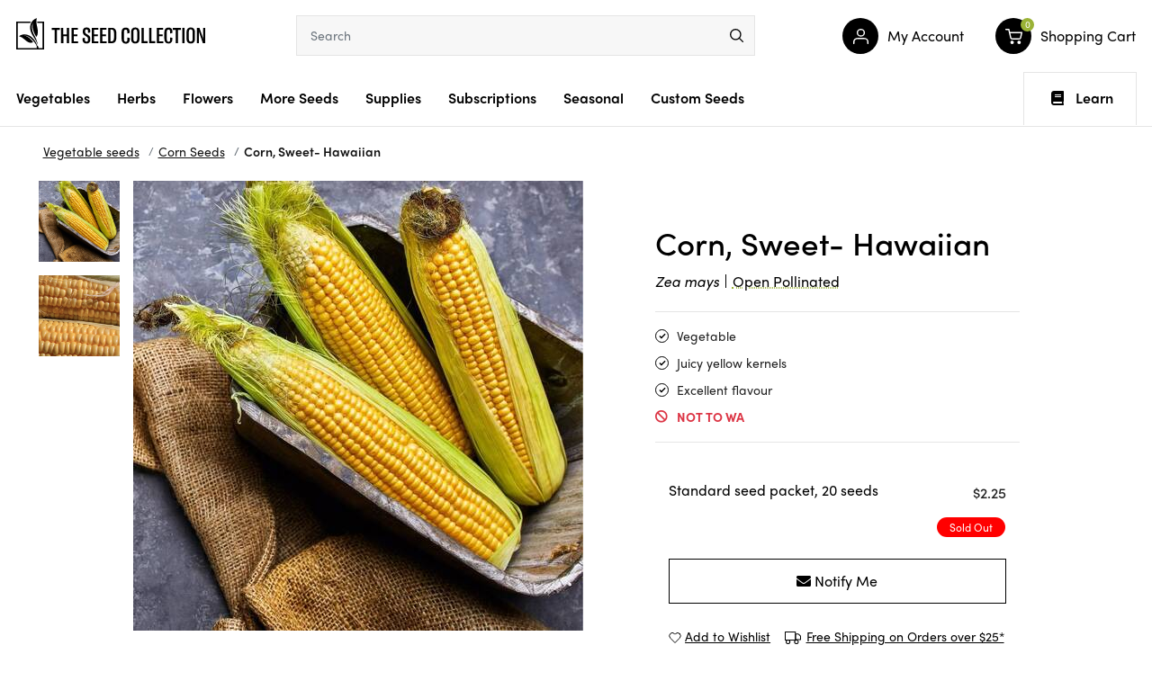

--- FILE ---
content_type: text/html; charset=utf-8
request_url: https://www.theseedcollection.com.au/Corn-Sweet-hawaiian
body_size: 102951
content:
<!DOCTYPE html>
<html lang="en">

<head>
  <script type="application/javascript">
    (function () {
      var originalOpen = XMLHttpRequest.prototype.open;
      var originalSend = XMLHttpRequest.prototype.send;


      XMLHttpRequest.prototype.open = function (method, url) {
        this._method = method;
        this._url = url;
        originalOpen.apply(this, arguments);
      };


      XMLHttpRequest.prototype.send = function (body) {
        const climate = localStorage.getItem("climate");


        if (climate && this._url === '/ajax/ajax_loader' && this._method.toUpperCase() === 'POST') {
          if (body instanceof URLSearchParams) {
            body.append('climate', climate);
          } else if (typeof body === 'string') {
            body += (body.length > 0 ? '&' : '') + `climate=${climate}`;
          }
        }


        originalSend.call(this, body);
      };
    })();
  </script>
  <meta http-equiv="Content-Type" content="text/html; charset=utf-8"/>
<meta http-equiv="x-ua-compatible" content="ie=edge">
<meta name="keywords" content="Corn, Sweet- Hawaiian"/>
<meta name="description" content="Zea mays. Plants grow to 180cm and produce 2 cobs per plant. Corn cobs have juicy yellow kernels with excellent flavour. Super sweet, open pollinated variety."/>
<meta name="viewport" content="width=device-width, initial-scale=1, shrink-to-fit=no">
<meta name="csrf-token" content="e43339c76def6f069265f9d51926c11a2d28ff66,6789b1e1923c65aa1ab227e3fef105389bd6f8d2,1768539229"/>
<meta property="og:image" content="https://www.theseedcollection.com.au/assets/full/X-022.jpg?20201210125627"/>
<meta property="og:title" content="Corn, Sweet- Hawaiian seeds | The Seed Collection"/>
<meta property="og:site_name" content="TheSeedCollection"/>
<meta property="og:type" content="product"/>
<meta property="og:url" content="https://www.theseedcollection.com.au/Corn-Sweet-hawaiian"/>
<meta property="og:description" content="Zea mays. Plants grow to 180cm and produce 2 cobs per plant. Corn cobs have juicy yellow kernels with excellent flavour. Super sweet, open pollinated variety."/>
<title >Corn, Sweet- Hawaiian seeds | The Seed Collection</title>
<link rel="canonical" href="https://www.theseedcollection.com.au/Corn-Sweet-hawaiian" />
<link rel="alternate" type="application/rss+xml" title="The Seed Collection Articles" href="https://www.theseedcollection.com.au/blog.rss" />
<link rel="shortcut icon" href="/assets/favicon_logo.png?1768451655"/>
<!-- Neto Assets -->
<link rel="dns-prefetch preconnect" href="//assets.netostatic.com">
<link rel="dns-prefetch" href="//use.fontawesome.com">
<link rel="dns-prefetch" href="//google-analytics.com">
<link rel="stylesheet" type="text/css" href="https://use.fontawesome.com/releases/v5.7.2/css/all.css" media="all"/>
<link rel="stylesheet" type="text/css" href="https://cdn.neto.com.au/assets/neto-cdn/jquery_ui/1.12.1/jquery-ui.min.css" media="all"/>
<link rel="stylesheet" type="text/css" href="https://cdn.neto.com.au/assets/neto-cdn/fancybox/2.1.5/jquery.fancybox.css" media="all"/>
<!--[if lte IE 8]>
	<script type="text/javascript" src="https://cdn.neto.com.au/assets/neto-cdn/html5shiv/3.7.0/html5shiv.js"></script>
	<script type="text/javascript" src="https://cdn.neto.com.au/assets/neto-cdn/respond.js/1.3.0/respond.min.js"></script>
<![endif]-->
<!-- Begin: Script 101 -->
<!-- Google Analytics -->
<script>
(function(i,s,o,g,r,a,m){i['GoogleAnalyticsObject']=r;i[r]=i[r]||function(){
(i[r].q=i[r].q||[]).push(arguments)},i[r].l=1*new Date();a=s.createElement(o),
m=s.getElementsByTagName(o)[0];a.async=1;a.src=g;m.parentNode.insertBefore(a,m)
})(window,document,'script','//www.google-analytics.com/analytics.js','ga');
ga('create', 'UA-34022167-1', 'auto');
</script>

<meta name="google-site-verification" content="VAN5ppbSaB0JYl4Flj-M9wfEAWyhcVQwVvBzXo_jZWg" />
<meta name="p:domain_verify" content="942c981f5a3267bb2931833572aa0f2b"/>

<!-- Google tag (gtag.js) -->
<script async src="https://www.googletagmanager.com/gtag/js?id=AW-863741575"></script>
<script>
  window.dataLayer = window.dataLayer || [];
  function gtag(){dataLayer.push(arguments);}
  gtag('js', new Date());

  gtag('config', 'AW-863741575');
</script>

<!-- End: Script 101 -->
<!-- Begin: Script 119 -->
<!-- End: Script 119 -->


  <link rel="preload" href="/assets/themes/TSC-220324/css/app.css?1768451655" as="style">
  <link rel="preload" href="/assets/themes/TSC-220324/css/search.css?1768451655" as="style">

  <link rel="preload"
    href="/assets/themes/TSC-220324/css/style.css?1768451655"
    as="style">
  <link class="theme-selector" rel="stylesheet" href="/assets/themes/TSC-220324/css/app.css?1768451655" media="all" />
  <link rel="stylesheet" type="text/css"
    href="https://cdnjs.cloudflare.com/ajax/libs/slick-carousel/1.8.1/slick.min.css" media="all" />
  <link rel="stylesheet"
    href="/assets/themes/TSC-220324/css/style.css?1768451655"
    media="all" />
  <link rel="stylesheet" href="/assets/themes/TSC-220324/css/search.css?1768451655" media="all" />
  <script type="text/javascript">
    var homeurl = "https://www.theseedcollection.com.au";
  </script>
  

<script type="application/ld+json">
{
 "@context": "https://schema.org/",
 "@type": "Product",
 "name": "Corn, Sweet- Hawaiian",
 "image": "https://www.theseedcollection.com.au/assets/full/X-022.jpg?20201210125627",
 "description": "Plants grow to 180cm and produce 2 cobs per plant. Corn cobs have juicy yellow kernels with excellent flavour. Super sweet, open pollinated variety. ",
 "sku": "X-022",
 "mpn": "X-022",
 "offers": {
   "@type": "Offer",
   "url": "https://www.theseedcollection.com.au/Corn-Sweet-hawaiian",
   "priceCurrency": "AUD",
   "price": "2.25",
     "priceValidUntil" : "2026-04-16",
   "availability": "http://schema.org/OutOfStock",
    "itemCondition": "https://schema.org/NewCondition",
    "seller": {
       "@type": "Organization",
       "name": "The Seed Collection Pty Ltd"
     }
   }
 }
</script>
<script type="application/ld+json">
  {
    "@context": "https://schema.org",
    "@type": "Organization",
    "name": "The Seed Collection Pty Ltd",
    "url": "https://www.theseedcollection.com.au",
    "logo": "/assets/website_logo.png?1768451655",
    "description": "Zea mays. Plants grow to 180cm and produce 2 cobs per plant. Corn cobs have juicy yellow kernels with excellent flavour. Super sweet, open pollinated variety.",
    "email": "admin@theseedcollection.com.au",
    "contactPoint": {
      "@type": "ContactPoint",
      "telephone": "",
      "contactType": "customer service",
      "areaServed": "AU"
    },
    "sameAs": [
      "https://www.facebook.com/theseedcollection",
      "https://www.pinterest.com/tscseeds",
      "https://www.instagram.com/theseedcollection"
    ]
  }
</script>
 
<script type="application/ld+json">
  {
    "@context": "http://schema.org",
    "@type": "WebSite",
    "url": "https://www.theseedcollection.com.au",
    "name": "The Seed Collection Pty Ltd"}
</script>

<script type="application/ld+json">
   {
     "@context": "https://schema.org",
     "@type": "BreadcrumbList",
     "itemListElement": [
     {
       "@type": "ListItem",
       "position": 1,
       "item": {
         "@id": "https://www.theseedcollection.com.au",
         "name": "Home"
       }
     },
   {
     "@type": "ListItem",
     "position": 2,
     "item": {
       "@id": "/vegetable",
       "name": "Vegetable seeds"
     }
   },
   {
     "@type": "ListItem",
     "position": 3,
     "item": {
       "@id": "/vegetable/corn",
       "name": "Corn Seeds"
     }
   },
   {
     "@type": "ListItem",
     "position": 4,
     "item": {
       "@id": "/Corn-Sweet-hawaiian",
       "name": "Corn, Sweet- Hawaiian"
     }
   }]
   }
 </script>


</head>

<body id="n_product"
  class="n_TSC-220324 content_1 kee-exp-202305">
  <script type="application/javascript">
    (function () {
      const climate = localStorage.getItem("climate");
      if (climate) {
        document.getElementById("n_product").dataset.climate = climate;
      }
    })();
  </script>
  <span nloader-content-id="HHK5iNM5Wq-cE64tjaQ3Zvyzk5HIaAGkuy0ll288GjYyKjVZ7gYesxICrIC28rV1ygkg1jec-eZPaAhskoFINA" nloader-content="[base64]" nloader-data="z6sTyiztWyQJONVIQwCBhA"></span><div class="sections main-header animate">
    <header class="container wrapper-header" aria-label="Header container">
      <div class="row row-padded">
        <div class="hamburger-icon stick_menu">
          <button class="c-hamburger c-hamburger--htx" aria-label="menu">
            <span>toggle menu</span>
          </button>
        </div>
        <a class="mobile_menu_header" style="display:none" ; href="javascript:void(0)"></a>
        <div class="col-xs-12 col-sm-3 wrapper-logo">
          <a href="https://www.theseedcollection.com.au" title="The Seed Collection Pty Ltd">
            <?xml version="1.0" encoding="utf-8"?>
<!-- Generator: Adobe Illustrator 24.2.0, SVG Export Plug-In . SVG Version: 6.00 Build 0)  -->
<svg version="1.1" id="Layer_1" xmlns="http://www.w3.org/2000/svg" xmlns:xlink="http://www.w3.org/1999/xlink" x="0px" y="0px"
	 viewBox="0 0 210.6 34.9" style="enable-background:new 0 0 210.6 34.9;" xml:space="preserve">
<style type="text/css">
	.bbst0{fill-rule:evenodd;clip-rule:evenodd;}
</style>
<g>
	<g>
		<path d="M48.6,13.1h-3.3v14.8h-2.5V13.1h-3.3v-2.2h9.1V13.1z"/>
		<path d="M58.9,27.9h-2.5v-7.7h-3.8v7.7H50v-17h2.5v7.3h3.8v-7.3h2.5V27.9z"/>
		<path d="M68.9,25.8v2.1h-7.3v-17h7.1v2.1h-4.6v5.1h4.2v2.1h-4.2v5.7H68.9z"/>
		<path d="M73.9,23.8v-1.4l2.6-0.5v1.7c0,1.7,0.6,2.7,1.8,2.7c1.1,0,1.7-0.8,1.7-2.1v-0.6c0-1.3-0.2-2-1.5-2.9l-2-1.3
			c-1.7-1.1-2.3-2.4-2.3-4.1v-0.9c0-2.5,1.7-3.9,4.2-3.9c2.7,0,4.2,1.2,4.2,4.2v1.3l-2.5,0.5v-1.5c0-1.6-0.5-2.4-1.7-2.4
			c-1,0-1.6,0.7-1.6,1.8v0.8c0,1.1,0.4,1.8,1.4,2.4l2.1,1.3c1.9,1.2,2.3,2.5,2.3,4.4v0.9c0,2.6-1.5,4.1-4.3,4.1
			C75.4,28.3,73.9,26.7,73.9,23.8z"/>
		<path d="M91.6,25.8v2.1h-7.3v-17h7.1v2.1h-4.6v5.1h4.2v2.1h-4.2v5.7H91.6z"/>
		<path d="M100.7,25.8v2.1h-7.3v-17h7.1v2.1h-4.6v5.1h4.2v2.1h-4.2v5.7H100.7z"/>
		<path d="M102.5,10.9h4c3.4,0,5.1,2.1,5.1,6.2v4.3c0,4.3-1.7,6.5-5.1,6.5h-3.9V10.9z M106.3,25.9c1.9,0,2.7-1.4,2.7-4.3V17
			c0-2.9-0.8-4.2-2.7-4.2H105v13.1H106.3z"/>
		<path d="M117.4,23v-7.4c0-3.3,1.7-5,4.6-5c2.8,0,4.4,1.4,4.4,4.5v1.5l-2.6,0.6v-1.9c0-1.7-0.6-2.5-1.8-2.5c-1.3,0-1.9,0.8-1.9,2.7
			v8c0,1.9,0.7,2.9,2,2.9c1.2,0,1.8-0.8,1.8-2.4v-2.4l2.6,0.6v1.8c0,2.9-1.7,4.5-4.4,4.5C119,28.3,117.4,26.5,117.4,23z"/>
		<path d="M128,23.2v-7.6c0-3.3,1.7-5.1,4.7-5.1c3,0,4.7,1.8,4.7,5.1v7.6c0,3.3-1.7,5.1-4.7,5.1C129.7,28.3,128,26.5,128,23.2z
			 M134.8,23.4v-8.1c0-1.8-0.8-2.8-2.1-2.8c-1.3,0-2.1,1-2.1,2.8v8.1c0,1.8,0.7,2.8,2.1,2.8C134.1,26.2,134.8,25.2,134.8,23.4z"/>
		<path d="M139.6,10.9h2.5v14.7h4.3v2.3h-6.8V10.9z"/>
		<path d="M148.1,10.9h2.5v14.7h4.3v2.3h-6.8V10.9z"/>
		<path d="M163.9,25.8v2.1h-7.3v-17h7.1v2.1h-4.6v5.1h4.2v2.1h-4.2v5.7H163.9z"/>
		<path d="M165.1,23v-7.4c0-3.3,1.7-5,4.6-5c2.8,0,4.4,1.4,4.4,4.5v1.5l-2.6,0.6v-1.9c0-1.7-0.6-2.5-1.8-2.5c-1.3,0-1.9,0.8-1.9,2.7
			v8c0,1.9,0.7,2.9,2,2.9c1.2,0,1.8-0.8,1.8-2.4v-2.4L174,22v1.8c0,2.9-1.7,4.5-4.4,4.5C166.7,28.3,165.1,26.5,165.1,23z"/>
		<path d="M183.6,13.1h-3.3v14.8h-2.5V13.1h-3.3v-2.2h9.1V13.1z"/>
		<path d="M185.1,27.9v-17h2.5v17H185.1z"/>
		<path d="M189.8,23.2v-7.6c0-3.3,1.7-5.1,4.7-5.1c3,0,4.7,1.8,4.7,5.1v7.6c0,3.3-1.7,5.1-4.7,5.1C191.5,28.3,189.8,26.5,189.8,23.2
			z M196.6,23.4v-8.1c0-1.8-0.8-2.8-2.1-2.8c-1.3,0-2.1,1-2.1,2.8v8.1c0,1.8,0.7,2.8,2.1,2.8C195.9,26.2,196.6,25.2,196.6,23.4z"/>
		<path d="M201.4,10.9h2.8l3.5,9.9c0.3,0.9,0.5,1.8,0.7,2.8h0.1c-0.1-1.4-0.2-2.7-0.2-4.1v-8.6h2.3v17H208l-3.6-10.4
			c-0.4-1.1-0.6-1.9-0.8-2.8h-0.1c0.1,1.1,0.2,2.1,0.2,3.3v9.9h-2.3V10.9z"/>
	</g>
	<path class="bbst0" d="M23.4,3.9c0,0.5,0.1,1.1,0.1,1.6h5.9v27.8h-4.7c0.2-0.9-0.1-1.8-0.7-2.3c0.1-2.2-0.7-5.7-3.1-10.5
		c-2.4-4-5.2-10.7-1.9-15.8C16.8,9.2,19.5,17,22.5,21C27,14.5,20.7,7.5,23,0c-7.6,2.9-8.5,10.1-6.7,15.2c1.8,5.1,7,10.2,7.7,15.6
		c-0.1-0.1-0.3-0.2-0.4-0.2c-0.1,0.1-0.2,0.3-0.3,0.4c-0.5-3.1-2.2-5.7-4.5-8.3c-3.3-3.7-9.7-6.7-15.8-2.5c6.8,1.6,9.1,9.4,15.9,6.7
		c-2.3-3.5-6.3-7-10.2-7.4c4.1-0.1,7.8,2.8,10.2,5.7c1.7,2,3.3,3.9,4.1,6.4c-0.2,0.5-0.2,1.1,0,1.7H1.7V5.5h13.9
		c0.2-0.6,0.5-1.1,0.9-1.6H0.1v31h31v-31H23.4z"/>
</g>
</svg>
          </a>
        </div>
        <div class="col-sm-5 col-xs-12 header-search">
          <div class="row">
            <div class="header-search-container">
              <div id="poshuk-input" class=""></div>

              <form data-action="https://www.theseedcollection.com.au" class="productsearch hidden" name="productsearch" method="get"
                action="">

                <div class="input-group input-group-lg">
                  <input type="hidden" name="rf" value="kw" />
                  <input class="form-control AJDBajax_search"
                    value=""
                    id="name_search" placeholder="Search" autocomplete="off" name="kw" type="text" />
                  <button type="submit" value="Search" class="btn-search" aria-label="menu">
                    <svg xmlns="http://www.w3.org/2000/svg" width="16.557" height="16.566" viewBox="0 0 16.557 16.566">
                      <g id="Group_3285" data-name="Group 3285" transform="translate(-132.06 -1.31)">
                        <circle id="Ellipse_1" data-name="Ellipse 1" cx="6.241" cy="6.241" r="6.241"
                          transform="translate(132.81 2.06)" stroke-width="1.5" stroke="#000" stroke-linecap="round"
                          stroke-linejoin="round" stroke-miterlimit="10" fill="none" />
                        <path id="Path_2" data-name="Path 2" d="M149.248,18.508,144.84,14.1Z"
                          transform="translate(-1.381 -1.382)" fill="none" stroke="#000" stroke-linecap="round"
                          stroke-linejoin="round" stroke-miterlimit="10" stroke-width="1.5" />
                      </g>
                    </svg>
                  </button>
                </div>
              </form>
            </div>
          </div>
        </div>
        <div class="col-sm-4 col-xs-12 user-account">
          <div class="row">
            <ul class="account-menu">
              <li class="menu-item user_login">
                <a href="javascript:void(0)" class="link-item animate dropdown-toggle" data-toggle="dropdown">
                  <span class="link-icon animate"><svg xmlns="http://www.w3.org/2000/svg" width="17.5" height="18.5"
                      viewBox="0 0 17.5 18.5">
                      <g id="Group_6661" data-name="Group 6661" transform="translate(-3.25 -3.25)">
                        <path id="Path_3521" data-name="Path 3521" d="M20,21V19a4,4,0,0,0-4-4H8a4,4,0,0,0-4,4v2"
                          fill="none" stroke="#fff" stroke-linecap="round" stroke-linejoin="round" stroke-width="1.5" />
                        <circle id="Ellipse_134" data-name="Ellipse 134" cx="4" cy="4" r="4" transform="translate(8 4)"
                          stroke-width="1.5" stroke="#fff" stroke-linecap="round" stroke-linejoin="round" fill="none" />
                      </g>
                    </svg>
                  </span>
                  <span class="lbl_name">My Account</span>
                </a>
                <ul class="dropdown-menu">
                  <span nloader-content-id="wJ9VPkqmFOwTh4ncQ5QLcta0I95QoykT95n5HsXkQp84aRuy77rwMz-AvD2G3RY79UGsf-03B6tEwCHzjdbuxA" nloader-content="[base64]" nloader-data="HMrGnGpV0nDC4ICBz0DoaL31QVG-zRD_JWbKtp4rKQs"></span></li>
            </ul>
            </li>
            <li class="menu-item" id="header-cart">
              <a href="https://www.theseedcollection.com.au/_mycart?tkn=cart&ts=1768539229787292" class="link-item animate" id="cartcontentsheader">
                <span class="link-icon animate">
                  <svg xmlns="http://www.w3.org/2000/svg" width="19.649" height="18.004" viewBox="0 0 19.649 18.004">
                    <g id="Group_6764" data-name="Group 6764" transform="translate(-1172.176 -480.996)">
                      <circle id="Ellipse_136" data-name="Ellipse 136" cx="2" cy="2" r="2"
                        transform="translate(1178 495)" fill="#fff" />
                      <circle id="Ellipse_137" data-name="Ellipse 137" cx="2" cy="2" r="2"
                        transform="translate(1186 495)" fill="#fff" />
                      <path id="Path_3607" data-name="Path 3607"
                        d="M1,1H4.3l2.211,9.919a1.619,1.619,0,0,0,1.65,1.193h8.018a1.619,1.619,0,0,0,1.65-1.193L19.149,4.7H5.125"
                        transform="translate(1171.926 480.746)" fill="none" stroke="#fff" stroke-linecap="round"
                        stroke-linejoin="round" stroke-width="1.5" />
                    </g>
                  </svg>
                </span>
                <span class="lbl_name">Shopping Cart</span>
                <span rel="a2c_item_count" class="a2c_item_count">0</span>
              </a>
              <ul class="dropdown-menu">
                <li class="box" id="neto-dropdown">
                  <div class="footer"></div>

                  <div class="body padding" id="cartcontents"></div>
                  <div class="footer"></div>
                </li>
              </ul>
            </li>
            <li class="hamburger-icon">
              <button class="c-hamburger c-hamburger--htx" aria-label="menu">
                <span>toggle menu</span>
              </button>
            </li>
            </ul>
          </div>
        </div>
    </header>
  </div>
  <ul class="users_menu mobile animate">
    <li><a href="https://www.theseedcollection.com.au/_myacct" class="link-item animate">
        <span class="link-icon animate"><svg xmlns="http://www.w3.org/2000/svg" width="17.5" height="18.5"
            viewBox="0 0 17.5 18.5">
            <g id="Group_6661" data-name="Group 6661" transform="translate(-3.25 -3.25)">
              <path id="Path_3521" data-name="Path 3521" d="M20,21V19a4,4,0,0,0-4-4H8a4,4,0,0,0-4,4v2" fill="none"
                stroke="#fff" stroke-linecap="round" stroke-linejoin="round" stroke-width="1.5" />
              <circle id="Ellipse_134" data-name="Ellipse 134" cx="4" cy="4" r="4" transform="translate(8 4)"
                stroke-width="1.5" stroke="#fff" stroke-linecap="round" stroke-linejoin="round" fill="none" />
            </g>
          </svg>
        </span>
        <span class="lbl_name">My Account</span>
      </a>
    </li>
    <li class="menu-item">
      <a href="https://www.theseedcollection.com.au/_mycart?tkn=cart&ts=1768539229234486" class="link-item animate">
        <span class="link-icon animate">
          <svg xmlns="http://www.w3.org/2000/svg" width="19.649" height="18.004" viewBox="0 0 19.649 18.004">
            <g id="Group_6764" data-name="Group 6764" transform="translate(-1172.176 -480.996)">
              <circle id="Ellipse_136" data-name="Ellipse 136" cx="2" cy="2" r="2" transform="translate(1178 495)"
                fill="#fff" />
              <circle id="Ellipse_137" data-name="Ellipse 137" cx="2" cy="2" r="2" transform="translate(1186 495)"
                fill="#fff" />
              <path id="Path_3607" data-name="Path 3607"
                d="M1,1H4.3l2.211,9.919a1.619,1.619,0,0,0,1.65,1.193h8.018a1.619,1.619,0,0,0,1.65-1.193L19.149,4.7H5.125"
                transform="translate(1171.926 480.746)" fill="none" stroke="#fff" stroke-linecap="round"
                stroke-linejoin="round" stroke-width="1.5" />
            </g>
          </svg>
          <span class="a2c_item_count" rel="a2c_item_count">0</span>
        </span>
        <span class="lbl_name">Cart</span>
      </a>
    </li>
  </ul>

  <nav class="navbar navbar-default main_navigations animate sections" id="main_navigation">
    <div class="container">
      <div class="row">
        <div class="navbar-collapse navbar-responsive-collapse">
          <ul class="nav navbar-nav category-menu">
            <li
              class="lvl-1 category_102 cat-menu ">
              <a href="/vegetable" class="ease ">Vegetables<span class="chevron-down"><svg
                    xmlns="http://www.w3.org/2000/svg" width="7.591" height="13.061" viewBox="0 0 7.591 13.061">
                    <path id="chevron-down" d="M6,9l6,6,6-6" transform="translate(-8.47 18.53) rotate(-90)" fill="none"
                      stroke="#000" stroke-width="1.5" />
                  </svg></span></a>

              <div class="dropdown-menu mega-menu">
                <div class="mega-menu-container">
                  <div class="container">
                    <ul class="category_menu 102">

                      <li class="menu-item">
                        <a href="https://www.theseedcollection.com.au/sownow?filt=vegetable"
                          class="ease nuhover dropdown-toggle">
                          <span class="title viewall" style="position: relative">Vegetables to Sow Now
                            <section class="btn-pulse">
                              <span class="ring"></span>
                              <span class="circle"></span>
                            </section>

                          </span>
                          <span class="chevron-down"><svg xmlns="http://www.w3.org/2000/svg" width="7.591"
                              height="13.061" viewBox="0 0 7.591 13.061">
                              <path id="chevron-down" d="M6,9l6,6,6-6" transform="translate(-8.47 18.53) rotate(-90)"
                                fill="none" stroke="#000" stroke-width="1.5" />
                            </svg></span></a>
                      </li><li class="menu-item"> <a href="/vegetable" class="ease nuhover dropdown-toggle"> <span
                            class="title viewall">View All</span>
                          <span class="chevron-down"><svg xmlns="http://www.w3.org/2000/svg" width="7.591"
                              height="13.061" viewBox="0 0 7.591 13.061">
                              <path id="chevron-down" d="M6,9l6,6,6-6" transform="translate(-8.47 18.53) rotate(-90)"
                                fill="none" stroke="#000" stroke-width="1.5" />
                            </svg></span></a>
                      </li><li class="menu-item "> <a href="https://www.theseedcollection.com.au/vegetable/amaranth"
                          class="ease nuhover dropdown-toggle"> <span class="title">Amaranth</span>
                          <span class="chevron-down"><svg xmlns="http://www.w3.org/2000/svg" width="7.591"
                              height="13.061" viewBox="0 0 7.591 13.061">
                              <path id="chevron-down" d="M6,9l6,6,6-6" transform="translate(-8.47 18.53) rotate(-90)"
                                fill="none" stroke="#000" stroke-width="1.5" />
                            </svg></span></a>
                      </li><li class="menu-item "> <a href="https://www.theseedcollection.com.au/vegetable/artichoke"
                          class="ease nuhover dropdown-toggle"> <span class="title">Artichoke</span>
                          <span class="chevron-down"><svg xmlns="http://www.w3.org/2000/svg" width="7.591"
                              height="13.061" viewBox="0 0 7.591 13.061">
                              <path id="chevron-down" d="M6,9l6,6,6-6" transform="translate(-8.47 18.53) rotate(-90)"
                                fill="none" stroke="#000" stroke-width="1.5" />
                            </svg></span></a>
                      </li><li class="menu-item "> <a href="https://www.theseedcollection.com.au/vegetable/asian-vegtables"
                          class="ease nuhover dropdown-toggle"> <span class="title">Asian Vegetables</span>
                          <span class="chevron-down"><svg xmlns="http://www.w3.org/2000/svg" width="7.591"
                              height="13.061" viewBox="0 0 7.591 13.061">
                              <path id="chevron-down" d="M6,9l6,6,6-6" transform="translate(-8.47 18.53) rotate(-90)"
                                fill="none" stroke="#000" stroke-width="1.5" />
                            </svg></span></a>
                      </li><li class="menu-item "> <a href="https://www.theseedcollection.com.au/vegetable/asparagus"
                          class="ease nuhover dropdown-toggle"> <span class="title">Asparagus</span>
                          <span class="chevron-down"><svg xmlns="http://www.w3.org/2000/svg" width="7.591"
                              height="13.061" viewBox="0 0 7.591 13.061">
                              <path id="chevron-down" d="M6,9l6,6,6-6" transform="translate(-8.47 18.53) rotate(-90)"
                                fill="none" stroke="#000" stroke-width="1.5" />
                            </svg></span></a>
                      </li><li class="menu-item "> <a href="https://www.theseedcollection.com.au/vegetable/bean"
                          class="ease nuhover dropdown-toggle"> <span class="title">Bean</span>
                          <span class="chevron-down"><svg xmlns="http://www.w3.org/2000/svg" width="7.591"
                              height="13.061" viewBox="0 0 7.591 13.061">
                              <path id="chevron-down" d="M6,9l6,6,6-6" transform="translate(-8.47 18.53) rotate(-90)"
                                fill="none" stroke="#000" stroke-width="1.5" />
                            </svg></span></a>
                      </li><li class="menu-item "> <a href="https://www.theseedcollection.com.au/vegetable/beetroot"
                          class="ease nuhover dropdown-toggle"> <span class="title">Beetroot</span>
                          <span class="chevron-down"><svg xmlns="http://www.w3.org/2000/svg" width="7.591"
                              height="13.061" viewBox="0 0 7.591 13.061">
                              <path id="chevron-down" d="M6,9l6,6,6-6" transform="translate(-8.47 18.53) rotate(-90)"
                                fill="none" stroke="#000" stroke-width="1.5" />
                            </svg></span></a>
                      </li><li class="menu-item "> <a href="https://www.theseedcollection.com.au/vegetable/bitter-melon"
                          class="ease nuhover dropdown-toggle"> <span class="title">Bitter Melon</span>
                          <span class="chevron-down"><svg xmlns="http://www.w3.org/2000/svg" width="7.591"
                              height="13.061" viewBox="0 0 7.591 13.061">
                              <path id="chevron-down" d="M6,9l6,6,6-6" transform="translate(-8.47 18.53) rotate(-90)"
                                fill="none" stroke="#000" stroke-width="1.5" />
                            </svg></span></a>
                      </li><li class="menu-item "> <a href="https://www.theseedcollection.com.au/vegetable-seeds/broad-bean"
                          class="ease nuhover dropdown-toggle"> <span class="title">Broad Bean</span>
                          <span class="chevron-down"><svg xmlns="http://www.w3.org/2000/svg" width="7.591"
                              height="13.061" viewBox="0 0 7.591 13.061">
                              <path id="chevron-down" d="M6,9l6,6,6-6" transform="translate(-8.47 18.53) rotate(-90)"
                                fill="none" stroke="#000" stroke-width="1.5" />
                            </svg></span></a>
                      </li><li class="menu-item "> <a href="https://www.theseedcollection.com.au/vegetable/broccoli"
                          class="ease nuhover dropdown-toggle"> <span class="title">Broccoli</span>
                          <span class="chevron-down"><svg xmlns="http://www.w3.org/2000/svg" width="7.591"
                              height="13.061" viewBox="0 0 7.591 13.061">
                              <path id="chevron-down" d="M6,9l6,6,6-6" transform="translate(-8.47 18.53) rotate(-90)"
                                fill="none" stroke="#000" stroke-width="1.5" />
                            </svg></span></a>
                      </li><li class="menu-item "> <a href="https://www.theseedcollection.com.au/vegetable/brussels-sprouts"
                          class="ease nuhover dropdown-toggle"> <span class="title">Brussels Sprouts</span>
                          <span class="chevron-down"><svg xmlns="http://www.w3.org/2000/svg" width="7.591"
                              height="13.061" viewBox="0 0 7.591 13.061">
                              <path id="chevron-down" d="M6,9l6,6,6-6" transform="translate(-8.47 18.53) rotate(-90)"
                                fill="none" stroke="#000" stroke-width="1.5" />
                            </svg></span></a>
                      </li><li class="menu-item "> <a href="https://www.theseedcollection.com.au/vegetable/cabbage"
                          class="ease nuhover dropdown-toggle"> <span class="title">Cabbage</span>
                          <span class="chevron-down"><svg xmlns="http://www.w3.org/2000/svg" width="7.591"
                              height="13.061" viewBox="0 0 7.591 13.061">
                              <path id="chevron-down" d="M6,9l6,6,6-6" transform="translate(-8.47 18.53) rotate(-90)"
                                fill="none" stroke="#000" stroke-width="1.5" />
                            </svg></span></a>
                      </li><li class="menu-item "> <a href="https://www.theseedcollection.com.au/vegetable/capsicum"
                          class="ease nuhover dropdown-toggle"> <span class="title">Capsicum</span>
                          <span class="chevron-down"><svg xmlns="http://www.w3.org/2000/svg" width="7.591"
                              height="13.061" viewBox="0 0 7.591 13.061">
                              <path id="chevron-down" d="M6,9l6,6,6-6" transform="translate(-8.47 18.53) rotate(-90)"
                                fill="none" stroke="#000" stroke-width="1.5" />
                            </svg></span></a>
                      </li><li class="menu-item "> <a href="https://www.theseedcollection.com.au/vegetable/carrot"
                          class="ease nuhover dropdown-toggle"> <span class="title">Carrot</span>
                          <span class="chevron-down"><svg xmlns="http://www.w3.org/2000/svg" width="7.591"
                              height="13.061" viewBox="0 0 7.591 13.061">
                              <path id="chevron-down" d="M6,9l6,6,6-6" transform="translate(-8.47 18.53) rotate(-90)"
                                fill="none" stroke="#000" stroke-width="1.5" />
                            </svg></span></a>
                      </li><li class="menu-item "> <a href="https://www.theseedcollection.com.au/vegetable/cauliflower"
                          class="ease nuhover dropdown-toggle"> <span class="title">Cauliflower</span>
                          <span class="chevron-down"><svg xmlns="http://www.w3.org/2000/svg" width="7.591"
                              height="13.061" viewBox="0 0 7.591 13.061">
                              <path id="chevron-down" d="M6,9l6,6,6-6" transform="translate(-8.47 18.53) rotate(-90)"
                                fill="none" stroke="#000" stroke-width="1.5" />
                            </svg></span></a>
                      </li><li class="menu-item "> <a href="https://www.theseedcollection.com.au/vegetable/celery"
                          class="ease nuhover dropdown-toggle"> <span class="title">Celery</span>
                          <span class="chevron-down"><svg xmlns="http://www.w3.org/2000/svg" width="7.591"
                              height="13.061" viewBox="0 0 7.591 13.061">
                              <path id="chevron-down" d="M6,9l6,6,6-6" transform="translate(-8.47 18.53) rotate(-90)"
                                fill="none" stroke="#000" stroke-width="1.5" />
                            </svg></span></a>
                      </li><li class="menu-item "> <a href="https://www.theseedcollection.com.au/vegetable/chicory"
                          class="ease nuhover dropdown-toggle"> <span class="title">Chicory (Radicchio)</span>
                          <span class="chevron-down"><svg xmlns="http://www.w3.org/2000/svg" width="7.591"
                              height="13.061" viewBox="0 0 7.591 13.061">
                              <path id="chevron-down" d="M6,9l6,6,6-6" transform="translate(-8.47 18.53) rotate(-90)"
                                fill="none" stroke="#000" stroke-width="1.5" />
                            </svg></span></a>
                      </li><li class="menu-item "> <a href="https://www.theseedcollection.com.au/vegetable/chilli"
                          class="ease nuhover dropdown-toggle"> <span class="title">Chilli</span>
                          <span class="chevron-down"><svg xmlns="http://www.w3.org/2000/svg" width="7.591"
                              height="13.061" viewBox="0 0 7.591 13.061">
                              <path id="chevron-down" d="M6,9l6,6,6-6" transform="translate(-8.47 18.53) rotate(-90)"
                                fill="none" stroke="#000" stroke-width="1.5" />
                            </svg></span></a>
                      </li><li class="menu-item "> <a href="https://www.theseedcollection.com.au/vegetable-seeds/cabbage-seeds/chinese-cabbage"
                          class="ease nuhover dropdown-toggle"> <span class="title">Chinese Cabbage</span>
                          <span class="chevron-down"><svg xmlns="http://www.w3.org/2000/svg" width="7.591"
                              height="13.061" viewBox="0 0 7.591 13.061">
                              <path id="chevron-down" d="M6,9l6,6,6-6" transform="translate(-8.47 18.53) rotate(-90)"
                                fill="none" stroke="#000" stroke-width="1.5" />
                            </svg></span></a>
                      </li><li class="menu-item "> <a href="https://www.theseedcollection.com.au/vegetable/collards"
                          class="ease nuhover dropdown-toggle"> <span class="title">Collards</span>
                          <span class="chevron-down"><svg xmlns="http://www.w3.org/2000/svg" width="7.591"
                              height="13.061" viewBox="0 0 7.591 13.061">
                              <path id="chevron-down" d="M6,9l6,6,6-6" transform="translate(-8.47 18.53) rotate(-90)"
                                fill="none" stroke="#000" stroke-width="1.5" />
                            </svg></span></a>
                      </li><li class="menu-item "> <a href="https://www.theseedcollection.com.au/vegetable/corn-salad"
                          class="ease nuhover dropdown-toggle"> <span class="title">Corn Salad</span>
                          <span class="chevron-down"><svg xmlns="http://www.w3.org/2000/svg" width="7.591"
                              height="13.061" viewBox="0 0 7.591 13.061">
                              <path id="chevron-down" d="M6,9l6,6,6-6" transform="translate(-8.47 18.53) rotate(-90)"
                                fill="none" stroke="#000" stroke-width="1.5" />
                            </svg></span></a>
                      </li><li class="menu-item "> <a href="https://www.theseedcollection.com.au/vegetable/corn"
                          class="ease nuhover dropdown-toggle"> <span class="title">Corn</span>
                          <span class="chevron-down"><svg xmlns="http://www.w3.org/2000/svg" width="7.591"
                              height="13.061" viewBox="0 0 7.591 13.061">
                              <path id="chevron-down" d="M6,9l6,6,6-6" transform="translate(-8.47 18.53) rotate(-90)"
                                fill="none" stroke="#000" stroke-width="1.5" />
                            </svg></span></a>
                      </li><li class="menu-item "> <a href="https://www.theseedcollection.com.au/vegetable-cress"
                          class="ease nuhover dropdown-toggle"> <span class="title">Cress</span>
                          <span class="chevron-down"><svg xmlns="http://www.w3.org/2000/svg" width="7.591"
                              height="13.061" viewBox="0 0 7.591 13.061">
                              <path id="chevron-down" d="M6,9l6,6,6-6" transform="translate(-8.47 18.53) rotate(-90)"
                                fill="none" stroke="#000" stroke-width="1.5" />
                            </svg></span></a>
                      </li><li class="menu-item "> <a href="https://www.theseedcollection.com.au/vegetable/cucumber"
                          class="ease nuhover dropdown-toggle"> <span class="title">Cucumber</span>
                          <span class="chevron-down"><svg xmlns="http://www.w3.org/2000/svg" width="7.591"
                              height="13.061" viewBox="0 0 7.591 13.061">
                              <path id="chevron-down" d="M6,9l6,6,6-6" transform="translate(-8.47 18.53) rotate(-90)"
                                fill="none" stroke="#000" stroke-width="1.5" />
                            </svg></span></a>
                      </li><li class="menu-item "> <a href="https://www.theseedcollection.com.au/vegetable/eggplant"
                          class="ease nuhover dropdown-toggle"> <span class="title">Eggplant</span>
                          <span class="chevron-down"><svg xmlns="http://www.w3.org/2000/svg" width="7.591"
                              height="13.061" viewBox="0 0 7.591 13.061">
                              <path id="chevron-down" d="M6,9l6,6,6-6" transform="translate(-8.47 18.53) rotate(-90)"
                                fill="none" stroke="#000" stroke-width="1.5" />
                            </svg></span></a>
                      </li><li class="menu-item "> <a href="https://www.theseedcollection.com.au/vegetable-seeds/endive"
                          class="ease nuhover dropdown-toggle"> <span class="title">Endive</span>
                          <span class="chevron-down"><svg xmlns="http://www.w3.org/2000/svg" width="7.591"
                              height="13.061" viewBox="0 0 7.591 13.061">
                              <path id="chevron-down" d="M6,9l6,6,6-6" transform="translate(-8.47 18.53) rotate(-90)"
                                fill="none" stroke="#000" stroke-width="1.5" />
                            </svg></span></a>
                      </li><li class="menu-item "> <a href="https://www.theseedcollection.com.au/vegetable/fennel"
                          class="ease nuhover dropdown-toggle"> <span class="title">Fennel</span>
                          <span class="chevron-down"><svg xmlns="http://www.w3.org/2000/svg" width="7.591"
                              height="13.061" viewBox="0 0 7.591 13.061">
                              <path id="chevron-down" d="M6,9l6,6,6-6" transform="translate(-8.47 18.53) rotate(-90)"
                                fill="none" stroke="#000" stroke-width="1.5" />
                            </svg></span></a>
                      </li><li class="menu-item "> <a href="https://www.theseedcollection.com.au/vegetable/garland"
                          class="ease nuhover dropdown-toggle"> <span class="title">Garland</span>
                          <span class="chevron-down"><svg xmlns="http://www.w3.org/2000/svg" width="7.591"
                              height="13.061" viewBox="0 0 7.591 13.061">
                              <path id="chevron-down" d="M6,9l6,6,6-6" transform="translate(-8.47 18.53) rotate(-90)"
                                fill="none" stroke="#000" stroke-width="1.5" />
                            </svg></span></a>
                      </li><li class="menu-item "> <a href="https://www.theseedcollection.com.au/garlic"
                          class="ease nuhover dropdown-toggle"> <span class="title">Garlic</span>
                          <span class="chevron-down"><svg xmlns="http://www.w3.org/2000/svg" width="7.591"
                              height="13.061" viewBox="0 0 7.591 13.061">
                              <path id="chevron-down" d="M6,9l6,6,6-6" transform="translate(-8.47 18.53) rotate(-90)"
                                fill="none" stroke="#000" stroke-width="1.5" />
                            </svg></span></a>
                      </li><li class="menu-item "> <a href="https://www.theseedcollection.com.au/vegetable/gourd"
                          class="ease nuhover dropdown-toggle"> <span class="title">Gourd</span>
                          <span class="chevron-down"><svg xmlns="http://www.w3.org/2000/svg" width="7.591"
                              height="13.061" viewBox="0 0 7.591 13.061">
                              <path id="chevron-down" d="M6,9l6,6,6-6" transform="translate(-8.47 18.53) rotate(-90)"
                                fill="none" stroke="#000" stroke-width="1.5" />
                            </svg></span></a>
                      </li><li class="menu-item "> <a href="https://www.theseedcollection.com.au/vegetable/kale"
                          class="ease nuhover dropdown-toggle"> <span class="title">Kale</span>
                          <span class="chevron-down"><svg xmlns="http://www.w3.org/2000/svg" width="7.591"
                              height="13.061" viewBox="0 0 7.591 13.061">
                              <path id="chevron-down" d="M6,9l6,6,6-6" transform="translate(-8.47 18.53) rotate(-90)"
                                fill="none" stroke="#000" stroke-width="1.5" />
                            </svg></span></a>
                      </li><li class="menu-item "> <a href="https://www.theseedcollection.com.au/vegetable-kohlrabi"
                          class="ease nuhover dropdown-toggle"> <span class="title">Kohlrabi</span>
                          <span class="chevron-down"><svg xmlns="http://www.w3.org/2000/svg" width="7.591"
                              height="13.061" viewBox="0 0 7.591 13.061">
                              <path id="chevron-down" d="M6,9l6,6,6-6" transform="translate(-8.47 18.53) rotate(-90)"
                                fill="none" stroke="#000" stroke-width="1.5" />
                            </svg></span></a>
                      </li><li class="menu-item "> <a href="https://www.theseedcollection.com.au/vegetable/leek"
                          class="ease nuhover dropdown-toggle"> <span class="title">Leek</span>
                          <span class="chevron-down"><svg xmlns="http://www.w3.org/2000/svg" width="7.591"
                              height="13.061" viewBox="0 0 7.591 13.061">
                              <path id="chevron-down" d="M6,9l6,6,6-6" transform="translate(-8.47 18.53) rotate(-90)"
                                fill="none" stroke="#000" stroke-width="1.5" />
                            </svg></span></a>
                      </li><li class="menu-item "> <a href="https://www.theseedcollection.com.au/vegetable/lettuce"
                          class="ease nuhover dropdown-toggle"> <span class="title">Lettuce</span>
                          <span class="chevron-down"><svg xmlns="http://www.w3.org/2000/svg" width="7.591"
                              height="13.061" viewBox="0 0 7.591 13.061">
                              <path id="chevron-down" d="M6,9l6,6,6-6" transform="translate(-8.47 18.53) rotate(-90)"
                                fill="none" stroke="#000" stroke-width="1.5" />
                            </svg></span></a>
                      </li><li class="menu-item "> <a href="https://www.theseedcollection.com.au/vegetable/luffa"
                          class="ease nuhover dropdown-toggle"> <span class="title">Luffa</span>
                          <span class="chevron-down"><svg xmlns="http://www.w3.org/2000/svg" width="7.591"
                              height="13.061" viewBox="0 0 7.591 13.061">
                              <path id="chevron-down" d="M6,9l6,6,6-6" transform="translate(-8.47 18.53) rotate(-90)"
                                fill="none" stroke="#000" stroke-width="1.5" />
                            </svg></span></a>
                      </li><li class="menu-item "> <a href="https://www.theseedcollection.com.au/vegetable/mangel-wurzel"
                          class="ease nuhover dropdown-toggle"> <span class="title">Mangel Wurzel</span>
                          <span class="chevron-down"><svg xmlns="http://www.w3.org/2000/svg" width="7.591"
                              height="13.061" viewBox="0 0 7.591 13.061">
                              <path id="chevron-down" d="M6,9l6,6,6-6" transform="translate(-8.47 18.53) rotate(-90)"
                                fill="none" stroke="#000" stroke-width="1.5" />
                            </svg></span></a>
                      </li><li class="menu-item "> <a href="https://www.theseedcollection.com.au/vegetable-seeds/mizuna"
                          class="ease nuhover dropdown-toggle"> <span class="title">Mizuna</span>
                          <span class="chevron-down"><svg xmlns="http://www.w3.org/2000/svg" width="7.591"
                              height="13.061" viewBox="0 0 7.591 13.061">
                              <path id="chevron-down" d="M6,9l6,6,6-6" transform="translate(-8.47 18.53) rotate(-90)"
                                fill="none" stroke="#000" stroke-width="1.5" />
                            </svg></span></a>
                      </li><li class="menu-item "> <a href="https://www.theseedcollection.com.au/vegetable/mustard"
                          class="ease nuhover dropdown-toggle"> <span class="title">Mustard</span>
                          <span class="chevron-down"><svg xmlns="http://www.w3.org/2000/svg" width="7.591"
                              height="13.061" viewBox="0 0 7.591 13.061">
                              <path id="chevron-down" d="M6,9l6,6,6-6" transform="translate(-8.47 18.53) rotate(-90)"
                                fill="none" stroke="#000" stroke-width="1.5" />
                            </svg></span></a>
                      </li><li class="menu-item "> <a href="https://www.theseedcollection.com.au/vegetable/okra"
                          class="ease nuhover dropdown-toggle"> <span class="title">Okra</span>
                          <span class="chevron-down"><svg xmlns="http://www.w3.org/2000/svg" width="7.591"
                              height="13.061" viewBox="0 0 7.591 13.061">
                              <path id="chevron-down" d="M6,9l6,6,6-6" transform="translate(-8.47 18.53) rotate(-90)"
                                fill="none" stroke="#000" stroke-width="1.5" />
                            </svg></span></a>
                      </li><li class="menu-item "> <a href="https://www.theseedcollection.com.au/vegetable/onion"
                          class="ease nuhover dropdown-toggle"> <span class="title">Onion</span>
                          <span class="chevron-down"><svg xmlns="http://www.w3.org/2000/svg" width="7.591"
                              height="13.061" viewBox="0 0 7.591 13.061">
                              <path id="chevron-down" d="M6,9l6,6,6-6" transform="translate(-8.47 18.53) rotate(-90)"
                                fill="none" stroke="#000" stroke-width="1.5" />
                            </svg></span></a>
                      </li><li class="menu-item "> <a href="https://www.theseedcollection.com.au/vegetable/parsnip"
                          class="ease nuhover dropdown-toggle"> <span class="title">Parsnip</span>
                          <span class="chevron-down"><svg xmlns="http://www.w3.org/2000/svg" width="7.591"
                              height="13.061" viewBox="0 0 7.591 13.061">
                              <path id="chevron-down" d="M6,9l6,6,6-6" transform="translate(-8.47 18.53) rotate(-90)"
                                fill="none" stroke="#000" stroke-width="1.5" />
                            </svg></span></a>
                      </li><li class="menu-item "> <a href="https://www.theseedcollection.com.au/vegetable/passionfruit"
                          class="ease nuhover dropdown-toggle"> <span class="title">Passionfruit</span>
                          <span class="chevron-down"><svg xmlns="http://www.w3.org/2000/svg" width="7.591"
                              height="13.061" viewBox="0 0 7.591 13.061">
                              <path id="chevron-down" d="M6,9l6,6,6-6" transform="translate(-8.47 18.53) rotate(-90)"
                                fill="none" stroke="#000" stroke-width="1.5" />
                            </svg></span></a>
                      </li><li class="menu-item "> <a href="https://www.theseedcollection.com.au/vegetable/pea"
                          class="ease nuhover dropdown-toggle"> <span class="title">Pea</span>
                          <span class="chevron-down"><svg xmlns="http://www.w3.org/2000/svg" width="7.591"
                              height="13.061" viewBox="0 0 7.591 13.061">
                              <path id="chevron-down" d="M6,9l6,6,6-6" transform="translate(-8.47 18.53) rotate(-90)"
                                fill="none" stroke="#000" stroke-width="1.5" />
                            </svg></span></a>
                      </li><li class="menu-item "> <a href="https://www.theseedcollection.com.au/vegetable-seeds/potato"
                          class="ease nuhover dropdown-toggle"> <span class="title">Potato</span>
                          <span class="chevron-down"><svg xmlns="http://www.w3.org/2000/svg" width="7.591"
                              height="13.061" viewBox="0 0 7.591 13.061">
                              <path id="chevron-down" d="M6,9l6,6,6-6" transform="translate(-8.47 18.53) rotate(-90)"
                                fill="none" stroke="#000" stroke-width="1.5" />
                            </svg></span></a>
                      </li><li class="menu-item "> <a href="https://www.theseedcollection.com.au/vegetable/pumpkin"
                          class="ease nuhover dropdown-toggle"> <span class="title">Pumpkin & Winter Squash</span>
                          <span class="chevron-down"><svg xmlns="http://www.w3.org/2000/svg" width="7.591"
                              height="13.061" viewBox="0 0 7.591 13.061">
                              <path id="chevron-down" d="M6,9l6,6,6-6" transform="translate(-8.47 18.53) rotate(-90)"
                                fill="none" stroke="#000" stroke-width="1.5" />
                            </svg></span></a>
                      </li><li class="menu-item "> <a href="https://www.theseedcollection.com.au/vegetable/radish"
                          class="ease nuhover dropdown-toggle"> <span class="title">Radish</span>
                          <span class="chevron-down"><svg xmlns="http://www.w3.org/2000/svg" width="7.591"
                              height="13.061" viewBox="0 0 7.591 13.061">
                              <path id="chevron-down" d="M6,9l6,6,6-6" transform="translate(-8.47 18.53) rotate(-90)"
                                fill="none" stroke="#000" stroke-width="1.5" />
                            </svg></span></a>
                      </li><li class="menu-item "> <a href="https://www.theseedcollection.com.au/vegetable/rhubarb"
                          class="ease nuhover dropdown-toggle"> <span class="title">Rhubarb</span>
                          <span class="chevron-down"><svg xmlns="http://www.w3.org/2000/svg" width="7.591"
                              height="13.061" viewBox="0 0 7.591 13.061">
                              <path id="chevron-down" d="M6,9l6,6,6-6" transform="translate(-8.47 18.53) rotate(-90)"
                                fill="none" stroke="#000" stroke-width="1.5" />
                            </svg></span></a>
                      </li><li class="menu-item "> <a href="https://www.theseedcollection.com.au/rocket/"
                          class="ease nuhover dropdown-toggle"> <span class="title">Rocket</span>
                          <span class="chevron-down"><svg xmlns="http://www.w3.org/2000/svg" width="7.591"
                              height="13.061" viewBox="0 0 7.591 13.061">
                              <path id="chevron-down" d="M6,9l6,6,6-6" transform="translate(-8.47 18.53) rotate(-90)"
                                fill="none" stroke="#000" stroke-width="1.5" />
                            </svg></span></a>
                      </li><li class="menu-item "> <a href="https://www.theseedcollection.com.au/vegetable/rockmelon"
                          class="ease nuhover dropdown-toggle"> <span class="title">Rockmelon</span>
                          <span class="chevron-down"><svg xmlns="http://www.w3.org/2000/svg" width="7.591"
                              height="13.061" viewBox="0 0 7.591 13.061">
                              <path id="chevron-down" d="M6,9l6,6,6-6" transform="translate(-8.47 18.53) rotate(-90)"
                                fill="none" stroke="#000" stroke-width="1.5" />
                            </svg></span></a>
                      </li><li class="menu-item "> <a href="https://www.theseedcollection.com.au/vegetable-seeds/rosella"
                          class="ease nuhover dropdown-toggle"> <span class="title">Rosella</span>
                          <span class="chevron-down"><svg xmlns="http://www.w3.org/2000/svg" width="7.591"
                              height="13.061" viewBox="0 0 7.591 13.061">
                              <path id="chevron-down" d="M6,9l6,6,6-6" transform="translate(-8.47 18.53) rotate(-90)"
                                fill="none" stroke="#000" stroke-width="1.5" />
                            </svg></span></a>
                      </li><li class="menu-item "> <a href="https://www.theseedcollection.com.au/vegetable/salad-greens"
                          class="ease nuhover dropdown-toggle"> <span class="title">Salad Greens</span>
                          <span class="chevron-down"><svg xmlns="http://www.w3.org/2000/svg" width="7.591"
                              height="13.061" viewBox="0 0 7.591 13.061">
                              <path id="chevron-down" d="M6,9l6,6,6-6" transform="translate(-8.47 18.53) rotate(-90)"
                                fill="none" stroke="#000" stroke-width="1.5" />
                            </svg></span></a>
                      </li><li class="menu-item "> <a href="https://www.theseedcollection.com.au/vegetable/silverbeet"
                          class="ease nuhover dropdown-toggle"> <span class="title">Silverbeet</span>
                          <span class="chevron-down"><svg xmlns="http://www.w3.org/2000/svg" width="7.591"
                              height="13.061" viewBox="0 0 7.591 13.061">
                              <path id="chevron-down" d="M6,9l6,6,6-6" transform="translate(-8.47 18.53) rotate(-90)"
                                fill="none" stroke="#000" stroke-width="1.5" />
                            </svg></span></a>
                      </li><li class="menu-item "> <a href="https://www.theseedcollection.com.au/vegetable/spinach"
                          class="ease nuhover dropdown-toggle"> <span class="title">Spinach</span>
                          <span class="chevron-down"><svg xmlns="http://www.w3.org/2000/svg" width="7.591"
                              height="13.061" viewBox="0 0 7.591 13.061">
                              <path id="chevron-down" d="M6,9l6,6,6-6" transform="translate(-8.47 18.53) rotate(-90)"
                                fill="none" stroke="#000" stroke-width="1.5" />
                            </svg></span></a>
                      </li><li class="menu-item "> <a href="https://www.theseedcollection.com.au/vegetable/strawberry"
                          class="ease nuhover dropdown-toggle"> <span class="title">Strawberry</span>
                          <span class="chevron-down"><svg xmlns="http://www.w3.org/2000/svg" width="7.591"
                              height="13.061" viewBox="0 0 7.591 13.061">
                              <path id="chevron-down" d="M6,9l6,6,6-6" transform="translate(-8.47 18.53) rotate(-90)"
                                fill="none" stroke="#000" stroke-width="1.5" />
                            </svg></span></a>
                      </li><li class="menu-item "> <a href="https://www.theseedcollection.com.au/vegetable/squash"
                          class="ease nuhover dropdown-toggle"> <span class="title">Summer Squash</span>
                          <span class="chevron-down"><svg xmlns="http://www.w3.org/2000/svg" width="7.591"
                              height="13.061" viewBox="0 0 7.591 13.061">
                              <path id="chevron-down" d="M6,9l6,6,6-6" transform="translate(-8.47 18.53) rotate(-90)"
                                fill="none" stroke="#000" stroke-width="1.5" />
                            </svg></span></a>
                      </li><li class="menu-item "> <a href="https://www.theseedcollection.com.au/vegetable/swede"
                          class="ease nuhover dropdown-toggle"> <span class="title">Swede</span>
                          <span class="chevron-down"><svg xmlns="http://www.w3.org/2000/svg" width="7.591"
                              height="13.061" viewBox="0 0 7.591 13.061">
                              <path id="chevron-down" d="M6,9l6,6,6-6" transform="translate(-8.47 18.53) rotate(-90)"
                                fill="none" stroke="#000" stroke-width="1.5" />
                            </svg></span></a>
                      </li><li class="menu-item "> <a href="https://www.theseedcollection.com.au/vegetable/tomatillo"
                          class="ease nuhover dropdown-toggle"> <span class="title">Tomatillo</span>
                          <span class="chevron-down"><svg xmlns="http://www.w3.org/2000/svg" width="7.591"
                              height="13.061" viewBox="0 0 7.591 13.061">
                              <path id="chevron-down" d="M6,9l6,6,6-6" transform="translate(-8.47 18.53) rotate(-90)"
                                fill="none" stroke="#000" stroke-width="1.5" />
                            </svg></span></a>
                      </li><li class="menu-item "> <a href="https://www.theseedcollection.com.au/vegetable/tomato"
                          class="ease nuhover dropdown-toggle"> <span class="title">Tomato</span>
                          <span class="chevron-down"><svg xmlns="http://www.w3.org/2000/svg" width="7.591"
                              height="13.061" viewBox="0 0 7.591 13.061">
                              <path id="chevron-down" d="M6,9l6,6,6-6" transform="translate(-8.47 18.53) rotate(-90)"
                                fill="none" stroke="#000" stroke-width="1.5" />
                            </svg></span></a>
                      </li><li class="menu-item "> <a href="https://www.theseedcollection.com.au/vegetable/turnip"
                          class="ease nuhover dropdown-toggle"> <span class="title">Turnip</span>
                          <span class="chevron-down"><svg xmlns="http://www.w3.org/2000/svg" width="7.591"
                              height="13.061" viewBox="0 0 7.591 13.061">
                              <path id="chevron-down" d="M6,9l6,6,6-6" transform="translate(-8.47 18.53) rotate(-90)"
                                fill="none" stroke="#000" stroke-width="1.5" />
                            </svg></span></a>
                      </li><li class="menu-item "> <a href="https://www.theseedcollection.com.au/vegetable/watermelon"
                          class="ease nuhover dropdown-toggle"> <span class="title">Watermelon</span>
                          <span class="chevron-down"><svg xmlns="http://www.w3.org/2000/svg" width="7.591"
                              height="13.061" viewBox="0 0 7.591 13.061">
                              <path id="chevron-down" d="M6,9l6,6,6-6" transform="translate(-8.47 18.53) rotate(-90)"
                                fill="none" stroke="#000" stroke-width="1.5" />
                            </svg></span></a>
                      </li><li class="menu-item "> <a href="https://www.theseedcollection.com.au/vegetable/zucchini"
                          class="ease nuhover dropdown-toggle"> <span class="title">Zucchini</span>
                          <span class="chevron-down"><svg xmlns="http://www.w3.org/2000/svg" width="7.591"
                              height="13.061" viewBox="0 0 7.591 13.061">
                              <path id="chevron-down" d="M6,9l6,6,6-6" transform="translate(-8.47 18.53) rotate(-90)"
                                fill="none" stroke="#000" stroke-width="1.5" />
                            </svg></span></a>
                      </li><li class="menu-item "> <a href="https://www.theseedcollection.com.au/vegetable/other-vegetables"
                          class="ease nuhover dropdown-toggle"> <span class="title">~Other Vegetable</span>
                          <span class="chevron-down"><svg xmlns="http://www.w3.org/2000/svg" width="7.591"
                              height="13.061" viewBox="0 0 7.591 13.061">
                              <path id="chevron-down" d="M6,9l6,6,6-6" transform="translate(-8.47 18.53) rotate(-90)"
                                fill="none" stroke="#000" stroke-width="1.5" />
                            </svg></span></a>
                      </li><li class="menu-item "> <a href="https://www.theseedcollection.com.au/vegetable-seeds/tubers-bulbs-etc"
                          class="ease nuhover dropdown-toggle"> <span class="title">~Tubers, bulbs etc</span>
                          <span class="chevron-down"><svg xmlns="http://www.w3.org/2000/svg" width="7.591"
                              height="13.061" viewBox="0 0 7.591 13.061">
                              <path id="chevron-down" d="M6,9l6,6,6-6" transform="translate(-8.47 18.53) rotate(-90)"
                                fill="none" stroke="#000" stroke-width="1.5" />
                            </svg></span></a>
                      </li></ul>


                    </div>
                </div>
              </div>
              </li><li
              class="lvl-1 category_103 cat-menu ">
              <a href="/herb" class="ease ">Herbs<span class="chevron-down"><svg
                    xmlns="http://www.w3.org/2000/svg" width="7.591" height="13.061" viewBox="0 0 7.591 13.061">
                    <path id="chevron-down" d="M6,9l6,6,6-6" transform="translate(-8.47 18.53) rotate(-90)" fill="none"
                      stroke="#000" stroke-width="1.5" />
                  </svg></span></a>

              <div class="dropdown-menu mega-menu">
                <div class="mega-menu-container">
                  <div class="container">
                    <ul class="category_menu 103">

                      <li class="menu-item">
                        <a href="https://www.theseedcollection.com.au/sownow?filt=herb"
                          class="ease nuhover dropdown-toggle">
                          <span class="title viewall" style="position: relative">Herbs to Sow Now
                            <section class="btn-pulse">
                              <span class="ring"></span>
                              <span class="circle"></span>
                            </section>

                          </span>
                          <span class="chevron-down"><svg xmlns="http://www.w3.org/2000/svg" width="7.591"
                              height="13.061" viewBox="0 0 7.591 13.061">
                              <path id="chevron-down" d="M6,9l6,6,6-6" transform="translate(-8.47 18.53) rotate(-90)"
                                fill="none" stroke="#000" stroke-width="1.5" />
                            </svg></span></a>
                      </li><li class="menu-item"> <a href="/herb" class="ease nuhover dropdown-toggle"> <span
                            class="title viewall">View All</span>
                          <span class="chevron-down"><svg xmlns="http://www.w3.org/2000/svg" width="7.591"
                              height="13.061" viewBox="0 0 7.591 13.061">
                              <path id="chevron-down" d="M6,9l6,6,6-6" transform="translate(-8.47 18.53) rotate(-90)"
                                fill="none" stroke="#000" stroke-width="1.5" />
                            </svg></span></a>
                      </li><li class="menu-item "> <a href="https://www.theseedcollection.com.au/herb/basil"
                          class="ease nuhover dropdown-toggle"> <span class="title">Basil</span>
                          <span class="chevron-down"><svg xmlns="http://www.w3.org/2000/svg" width="7.591"
                              height="13.061" viewBox="0 0 7.591 13.061">
                              <path id="chevron-down" d="M6,9l6,6,6-6" transform="translate(-8.47 18.53) rotate(-90)"
                                fill="none" stroke="#000" stroke-width="1.5" />
                            </svg></span></a>
                      </li><li class="menu-item "> <a href="https://www.theseedcollection.com.au/herb-seeds/bergamot-seeds"
                          class="ease nuhover dropdown-toggle"> <span class="title">Bergamot</span>
                          <span class="chevron-down"><svg xmlns="http://www.w3.org/2000/svg" width="7.591"
                              height="13.061" viewBox="0 0 7.591 13.061">
                              <path id="chevron-down" d="M6,9l6,6,6-6" transform="translate(-8.47 18.53) rotate(-90)"
                                fill="none" stroke="#000" stroke-width="1.5" />
                            </svg></span></a>
                      </li><li class="menu-item "> <a href="https://www.theseedcollection.com.au/herb-seeds/borage-seeds"
                          class="ease nuhover dropdown-toggle"> <span class="title">Borage</span>
                          <span class="chevron-down"><svg xmlns="http://www.w3.org/2000/svg" width="7.591"
                              height="13.061" viewBox="0 0 7.591 13.061">
                              <path id="chevron-down" d="M6,9l6,6,6-6" transform="translate(-8.47 18.53) rotate(-90)"
                                fill="none" stroke="#000" stroke-width="1.5" />
                            </svg></span></a>
                      </li><li class="menu-item "> <a href="https://www.theseedcollection.com.au/herb-seeds/catnip-and-catmint-seeds"
                          class="ease nuhover dropdown-toggle"> <span class="title">Catmint & Catnip</span>
                          <span class="chevron-down"><svg xmlns="http://www.w3.org/2000/svg" width="7.591"
                              height="13.061" viewBox="0 0 7.591 13.061">
                              <path id="chevron-down" d="M6,9l6,6,6-6" transform="translate(-8.47 18.53) rotate(-90)"
                                fill="none" stroke="#000" stroke-width="1.5" />
                            </svg></span></a>
                      </li><li class="menu-item "> <a href="https://www.theseedcollection.com.au/herb-seeds/chamomile-seeds"
                          class="ease nuhover dropdown-toggle"> <span class="title">Chamomile</span>
                          <span class="chevron-down"><svg xmlns="http://www.w3.org/2000/svg" width="7.591"
                              height="13.061" viewBox="0 0 7.591 13.061">
                              <path id="chevron-down" d="M6,9l6,6,6-6" transform="translate(-8.47 18.53) rotate(-90)"
                                fill="none" stroke="#000" stroke-width="1.5" />
                            </svg></span></a>
                      </li><li class="menu-item "> <a href="https://www.theseedcollection.com.au/herb-seeds/chervil-seeds"
                          class="ease nuhover dropdown-toggle"> <span class="title">Chervil</span>
                          <span class="chevron-down"><svg xmlns="http://www.w3.org/2000/svg" width="7.591"
                              height="13.061" viewBox="0 0 7.591 13.061">
                              <path id="chevron-down" d="M6,9l6,6,6-6" transform="translate(-8.47 18.53) rotate(-90)"
                                fill="none" stroke="#000" stroke-width="1.5" />
                            </svg></span></a>
                      </li><li class="menu-item "> <a href="https://www.theseedcollection.com.au/herb/chives"
                          class="ease nuhover dropdown-toggle"> <span class="title">Chives</span>
                          <span class="chevron-down"><svg xmlns="http://www.w3.org/2000/svg" width="7.591"
                              height="13.061" viewBox="0 0 7.591 13.061">
                              <path id="chevron-down" d="M6,9l6,6,6-6" transform="translate(-8.47 18.53) rotate(-90)"
                                fill="none" stroke="#000" stroke-width="1.5" />
                            </svg></span></a>
                      </li><li class="menu-item "> <a href="https://www.theseedcollection.com.au/herb-seeds/comfrey-seeds"
                          class="ease nuhover dropdown-toggle"> <span class="title">Comfrey</span>
                          <span class="chevron-down"><svg xmlns="http://www.w3.org/2000/svg" width="7.591"
                              height="13.061" viewBox="0 0 7.591 13.061">
                              <path id="chevron-down" d="M6,9l6,6,6-6" transform="translate(-8.47 18.53) rotate(-90)"
                                fill="none" stroke="#000" stroke-width="1.5" />
                            </svg></span></a>
                      </li><li class="menu-item "> <a href="https://www.theseedcollection.com.au/herb/coriander"
                          class="ease nuhover dropdown-toggle"> <span class="title">Coriander</span>
                          <span class="chevron-down"><svg xmlns="http://www.w3.org/2000/svg" width="7.591"
                              height="13.061" viewBox="0 0 7.591 13.061">
                              <path id="chevron-down" d="M6,9l6,6,6-6" transform="translate(-8.47 18.53) rotate(-90)"
                                fill="none" stroke="#000" stroke-width="1.5" />
                            </svg></span></a>
                      </li><li class="menu-item "> <a href="https://www.theseedcollection.com.au/herb-cress"
                          class="ease nuhover dropdown-toggle"> <span class="title">Cress</span>
                          <span class="chevron-down"><svg xmlns="http://www.w3.org/2000/svg" width="7.591"
                              height="13.061" viewBox="0 0 7.591 13.061">
                              <path id="chevron-down" d="M6,9l6,6,6-6" transform="translate(-8.47 18.53) rotate(-90)"
                                fill="none" stroke="#000" stroke-width="1.5" />
                            </svg></span></a>
                      </li><li class="menu-item "> <a href="https://www.theseedcollection.com.au/herb/dill"
                          class="ease nuhover dropdown-toggle"> <span class="title">Dill</span>
                          <span class="chevron-down"><svg xmlns="http://www.w3.org/2000/svg" width="7.591"
                              height="13.061" viewBox="0 0 7.591 13.061">
                              <path id="chevron-down" d="M6,9l6,6,6-6" transform="translate(-8.47 18.53) rotate(-90)"
                                fill="none" stroke="#000" stroke-width="1.5" />
                            </svg></span></a>
                      </li><li class="menu-item "> <a href="https://www.theseedcollection.com.au/herb-seeds/echinacea"
                          class="ease nuhover dropdown-toggle"> <span class="title">Echinacea</span>
                          <span class="chevron-down"><svg xmlns="http://www.w3.org/2000/svg" width="7.591"
                              height="13.061" viewBox="0 0 7.591 13.061">
                              <path id="chevron-down" d="M6,9l6,6,6-6" transform="translate(-8.47 18.53) rotate(-90)"
                                fill="none" stroke="#000" stroke-width="1.5" />
                            </svg></span></a>
                      </li><li class="menu-item "> <a href="https://www.theseedcollection.com.au/herb/fennel"
                          class="ease nuhover dropdown-toggle"> <span class="title">Fennel</span>
                          <span class="chevron-down"><svg xmlns="http://www.w3.org/2000/svg" width="7.591"
                              height="13.061" viewBox="0 0 7.591 13.061">
                              <path id="chevron-down" d="M6,9l6,6,6-6" transform="translate(-8.47 18.53) rotate(-90)"
                                fill="none" stroke="#000" stroke-width="1.5" />
                            </svg></span></a>
                      </li><li class="menu-item "> <a href="https://www.theseedcollection.com.au/herb-seeds/hyssop-seeds"
                          class="ease nuhover dropdown-toggle"> <span class="title">Hyssop</span>
                          <span class="chevron-down"><svg xmlns="http://www.w3.org/2000/svg" width="7.591"
                              height="13.061" viewBox="0 0 7.591 13.061">
                              <path id="chevron-down" d="M6,9l6,6,6-6" transform="translate(-8.47 18.53) rotate(-90)"
                                fill="none" stroke="#000" stroke-width="1.5" />
                            </svg></span></a>
                      </li><li class="menu-item "> <a href="https://www.theseedcollection.com.au/herb/lavender"
                          class="ease nuhover dropdown-toggle"> <span class="title">Lavender</span>
                          <span class="chevron-down"><svg xmlns="http://www.w3.org/2000/svg" width="7.591"
                              height="13.061" viewBox="0 0 7.591 13.061">
                              <path id="chevron-down" d="M6,9l6,6,6-6" transform="translate(-8.47 18.53) rotate(-90)"
                                fill="none" stroke="#000" stroke-width="1.5" />
                            </svg></span></a>
                      </li><li class="menu-item "> <a href="https://www.theseedcollection.com.au/herb-seeds/lemon-balm"
                          class="ease nuhover dropdown-toggle"> <span class="title">Lemon Balm</span>
                          <span class="chevron-down"><svg xmlns="http://www.w3.org/2000/svg" width="7.591"
                              height="13.061" viewBox="0 0 7.591 13.061">
                              <path id="chevron-down" d="M6,9l6,6,6-6" transform="translate(-8.47 18.53) rotate(-90)"
                                fill="none" stroke="#000" stroke-width="1.5" />
                            </svg></span></a>
                      </li><li class="menu-item "> <a href="https://www.theseedcollection.com.au/herb-seeds/lovage"
                          class="ease nuhover dropdown-toggle"> <span class="title">Lovage</span>
                          <span class="chevron-down"><svg xmlns="http://www.w3.org/2000/svg" width="7.591"
                              height="13.061" viewBox="0 0 7.591 13.061">
                              <path id="chevron-down" d="M6,9l6,6,6-6" transform="translate(-8.47 18.53) rotate(-90)"
                                fill="none" stroke="#000" stroke-width="1.5" />
                            </svg></span></a>
                      </li><li class="menu-item "> <a href="https://www.theseedcollection.com.au/herb/mint"
                          class="ease nuhover dropdown-toggle"> <span class="title">Mint</span>
                          <span class="chevron-down"><svg xmlns="http://www.w3.org/2000/svg" width="7.591"
                              height="13.061" viewBox="0 0 7.591 13.061">
                              <path id="chevron-down" d="M6,9l6,6,6-6" transform="translate(-8.47 18.53) rotate(-90)"
                                fill="none" stroke="#000" stroke-width="1.5" />
                            </svg></span></a>
                      </li><li class="menu-item "> <a href="https://www.theseedcollection.com.au/herb-mustard"
                          class="ease nuhover dropdown-toggle"> <span class="title">Mustard</span>
                          <span class="chevron-down"><svg xmlns="http://www.w3.org/2000/svg" width="7.591"
                              height="13.061" viewBox="0 0 7.591 13.061">
                              <path id="chevron-down" d="M6,9l6,6,6-6" transform="translate(-8.47 18.53) rotate(-90)"
                                fill="none" stroke="#000" stroke-width="1.5" />
                            </svg></span></a>
                      </li><li class="menu-item "> <a href="https://www.theseedcollection.com.au/herb/oregano"
                          class="ease nuhover dropdown-toggle"> <span class="title">Oregano</span>
                          <span class="chevron-down"><svg xmlns="http://www.w3.org/2000/svg" width="7.591"
                              height="13.061" viewBox="0 0 7.591 13.061">
                              <path id="chevron-down" d="M6,9l6,6,6-6" transform="translate(-8.47 18.53) rotate(-90)"
                                fill="none" stroke="#000" stroke-width="1.5" />
                            </svg></span></a>
                      </li><li class="menu-item "> <a href="https://www.theseedcollection.com.au/herb/parsley"
                          class="ease nuhover dropdown-toggle"> <span class="title">Parsley</span>
                          <span class="chevron-down"><svg xmlns="http://www.w3.org/2000/svg" width="7.591"
                              height="13.061" viewBox="0 0 7.591 13.061">
                              <path id="chevron-down" d="M6,9l6,6,6-6" transform="translate(-8.47 18.53) rotate(-90)"
                                fill="none" stroke="#000" stroke-width="1.5" />
                            </svg></span></a>
                      </li><li class="menu-item "> <a href="https://www.theseedcollection.com.au/herb-perilla"
                          class="ease nuhover dropdown-toggle"> <span class="title">Perilla</span>
                          <span class="chevron-down"><svg xmlns="http://www.w3.org/2000/svg" width="7.591"
                              height="13.061" viewBox="0 0 7.591 13.061">
                              <path id="chevron-down" d="M6,9l6,6,6-6" transform="translate(-8.47 18.53) rotate(-90)"
                                fill="none" stroke="#000" stroke-width="1.5" />
                            </svg></span></a>
                      </li><li class="menu-item "> <a href="https://www.theseedcollection.com.au/herb/purslane"
                          class="ease nuhover dropdown-toggle"> <span class="title">Purslane</span>
                          <span class="chevron-down"><svg xmlns="http://www.w3.org/2000/svg" width="7.591"
                              height="13.061" viewBox="0 0 7.591 13.061">
                              <path id="chevron-down" d="M6,9l6,6,6-6" transform="translate(-8.47 18.53) rotate(-90)"
                                fill="none" stroke="#000" stroke-width="1.5" />
                            </svg></span></a>
                      </li><li class="menu-item "> <a href="https://www.theseedcollection.com.au/herb/rosemary"
                          class="ease nuhover dropdown-toggle"> <span class="title">Rosemary</span>
                          <span class="chevron-down"><svg xmlns="http://www.w3.org/2000/svg" width="7.591"
                              height="13.061" viewBox="0 0 7.591 13.061">
                              <path id="chevron-down" d="M6,9l6,6,6-6" transform="translate(-8.47 18.53) rotate(-90)"
                                fill="none" stroke="#000" stroke-width="1.5" />
                            </svg></span></a>
                      </li><li class="menu-item "> <a href="https://www.theseedcollection.com.au/herb/sage"
                          class="ease nuhover dropdown-toggle"> <span class="title">Sage</span>
                          <span class="chevron-down"><svg xmlns="http://www.w3.org/2000/svg" width="7.591"
                              height="13.061" viewBox="0 0 7.591 13.061">
                              <path id="chevron-down" d="M6,9l6,6,6-6" transform="translate(-8.47 18.53) rotate(-90)"
                                fill="none" stroke="#000" stroke-width="1.5" />
                            </svg></span></a>
                      </li><li class="menu-item "> <a href="https://www.theseedcollection.com.au/herb-seeds/savory-seeds"
                          class="ease nuhover dropdown-toggle"> <span class="title">Savory</span>
                          <span class="chevron-down"><svg xmlns="http://www.w3.org/2000/svg" width="7.591"
                              height="13.061" viewBox="0 0 7.591 13.061">
                              <path id="chevron-down" d="M6,9l6,6,6-6" transform="translate(-8.47 18.53) rotate(-90)"
                                fill="none" stroke="#000" stroke-width="1.5" />
                            </svg></span></a>
                      </li><li class="menu-item "> <a href="https://www.theseedcollection.com.au/herb/sorrel"
                          class="ease nuhover dropdown-toggle"> <span class="title">Sorrel</span>
                          <span class="chevron-down"><svg xmlns="http://www.w3.org/2000/svg" width="7.591"
                              height="13.061" viewBox="0 0 7.591 13.061">
                              <path id="chevron-down" d="M6,9l6,6,6-6" transform="translate(-8.47 18.53) rotate(-90)"
                                fill="none" stroke="#000" stroke-width="1.5" />
                            </svg></span></a>
                      </li><li class="menu-item "> <a href="https://www.theseedcollection.com.au/herb-seeds/tarragon-seeds"
                          class="ease nuhover dropdown-toggle"> <span class="title">Tarragon</span>
                          <span class="chevron-down"><svg xmlns="http://www.w3.org/2000/svg" width="7.591"
                              height="13.061" viewBox="0 0 7.591 13.061">
                              <path id="chevron-down" d="M6,9l6,6,6-6" transform="translate(-8.47 18.53) rotate(-90)"
                                fill="none" stroke="#000" stroke-width="1.5" />
                            </svg></span></a>
                      </li><li class="menu-item "> <a href="https://www.theseedcollection.com.au/herb/thyme"
                          class="ease nuhover dropdown-toggle"> <span class="title">Thyme</span>
                          <span class="chevron-down"><svg xmlns="http://www.w3.org/2000/svg" width="7.591"
                              height="13.061" viewBox="0 0 7.591 13.061">
                              <path id="chevron-down" d="M6,9l6,6,6-6" transform="translate(-8.47 18.53) rotate(-90)"
                                fill="none" stroke="#000" stroke-width="1.5" />
                            </svg></span></a>
                      </li><li class="menu-item "> <a href="https://www.theseedcollection.com.au/herb/other-herbs"
                          class="ease nuhover dropdown-toggle"> <span class="title">~Other Herb</span>
                          <span class="chevron-down"><svg xmlns="http://www.w3.org/2000/svg" width="7.591"
                              height="13.061" viewBox="0 0 7.591 13.061">
                              <path id="chevron-down" d="M6,9l6,6,6-6" transform="translate(-8.47 18.53) rotate(-90)"
                                fill="none" stroke="#000" stroke-width="1.5" />
                            </svg></span></a>
                      </li></ul>


                    </div>
                </div>
              </div>
              </li><li
              class="lvl-1 category_104 cat-menu ">
              <a href="/flower" class="ease ">Flowers<span class="chevron-down"><svg
                    xmlns="http://www.w3.org/2000/svg" width="7.591" height="13.061" viewBox="0 0 7.591 13.061">
                    <path id="chevron-down" d="M6,9l6,6,6-6" transform="translate(-8.47 18.53) rotate(-90)" fill="none"
                      stroke="#000" stroke-width="1.5" />
                  </svg></span></a>

              <div class="dropdown-menu mega-menu">
                <div class="mega-menu-container">
                  <div class="container">
                    <ul class="category_menu 104">

                      <li class="menu-item">
                        <a href="https://www.theseedcollection.com.au/sownow?filt=flower"
                          class="ease nuhover dropdown-toggle">
                          <span class="title viewall" style="position: relative">Flowers to Sow Now
                            <section class="btn-pulse">
                              <span class="ring"></span>
                              <span class="circle"></span>
                            </section>

                          </span>
                          <span class="chevron-down"><svg xmlns="http://www.w3.org/2000/svg" width="7.591"
                              height="13.061" viewBox="0 0 7.591 13.061">
                              <path id="chevron-down" d="M6,9l6,6,6-6" transform="translate(-8.47 18.53) rotate(-90)"
                                fill="none" stroke="#000" stroke-width="1.5" />
                            </svg></span></a>
                      </li><li class="menu-item"> <a href="/flower" class="ease nuhover dropdown-toggle"> <span
                            class="title viewall">View All</span>
                          <span class="chevron-down"><svg xmlns="http://www.w3.org/2000/svg" width="7.591"
                              height="13.061" viewBox="0 0 7.591 13.061">
                              <path id="chevron-down" d="M6,9l6,6,6-6" transform="translate(-8.47 18.53) rotate(-90)"
                                fill="none" stroke="#000" stroke-width="1.5" />
                            </svg></span></a>
                      </li><li class="menu-item "> <a href="https://www.theseedcollection.com.au/flower/ageratum"
                          class="ease nuhover dropdown-toggle"> <span class="title">Ageratum</span>
                          <span class="chevron-down"><svg xmlns="http://www.w3.org/2000/svg" width="7.591"
                              height="13.061" viewBox="0 0 7.591 13.061">
                              <path id="chevron-down" d="M6,9l6,6,6-6" transform="translate(-8.47 18.53) rotate(-90)"
                                fill="none" stroke="#000" stroke-width="1.5" />
                            </svg></span></a>
                      </li><li class="menu-item "> <a href="https://www.theseedcollection.com.au/flower-seeds/aloe"
                          class="ease nuhover dropdown-toggle"> <span class="title">Aloe</span>
                          <span class="chevron-down"><svg xmlns="http://www.w3.org/2000/svg" width="7.591"
                              height="13.061" viewBox="0 0 7.591 13.061">
                              <path id="chevron-down" d="M6,9l6,6,6-6" transform="translate(-8.47 18.53) rotate(-90)"
                                fill="none" stroke="#000" stroke-width="1.5" />
                            </svg></span></a>
                      </li><li class="menu-item "> <a href="https://www.theseedcollection.com.au/flower/alyssum"
                          class="ease nuhover dropdown-toggle"> <span class="title">Alyssum</span>
                          <span class="chevron-down"><svg xmlns="http://www.w3.org/2000/svg" width="7.591"
                              height="13.061" viewBox="0 0 7.591 13.061">
                              <path id="chevron-down" d="M6,9l6,6,6-6" transform="translate(-8.47 18.53) rotate(-90)"
                                fill="none" stroke="#000" stroke-width="1.5" />
                            </svg></span></a>
                      </li><li class="menu-item "> <a href="https://www.theseedcollection.com.au/flower/amaranth"
                          class="ease nuhover dropdown-toggle"> <span class="title">Amaranth</span>
                          <span class="chevron-down"><svg xmlns="http://www.w3.org/2000/svg" width="7.591"
                              height="13.061" viewBox="0 0 7.591 13.061">
                              <path id="chevron-down" d="M6,9l6,6,6-6" transform="translate(-8.47 18.53) rotate(-90)"
                                fill="none" stroke="#000" stroke-width="1.5" />
                            </svg></span></a>
                      </li><li class="menu-item "> <a href="https://www.theseedcollection.com.au/flower/aquilegia"
                          class="ease nuhover dropdown-toggle"> <span class="title">Aquilegia</span>
                          <span class="chevron-down"><svg xmlns="http://www.w3.org/2000/svg" width="7.591"
                              height="13.061" viewBox="0 0 7.591 13.061">
                              <path id="chevron-down" d="M6,9l6,6,6-6" transform="translate(-8.47 18.53) rotate(-90)"
                                fill="none" stroke="#000" stroke-width="1.5" />
                            </svg></span></a>
                      </li><li class="menu-item "> <a href="https://www.theseedcollection.com.au/flower/aster"
                          class="ease nuhover dropdown-toggle"> <span class="title">Aster</span>
                          <span class="chevron-down"><svg xmlns="http://www.w3.org/2000/svg" width="7.591"
                              height="13.061" viewBox="0 0 7.591 13.061">
                              <path id="chevron-down" d="M6,9l6,6,6-6" transform="translate(-8.47 18.53) rotate(-90)"
                                fill="none" stroke="#000" stroke-width="1.5" />
                            </svg></span></a>
                      </li><li class="menu-item "> <a href="https://www.theseedcollection.com.au/flower/australian-native"
                          class="ease nuhover dropdown-toggle"> <span class="title">Australian Native</span>
                          <span class="chevron-down"><svg xmlns="http://www.w3.org/2000/svg" width="7.591"
                              height="13.061" viewBox="0 0 7.591 13.061">
                              <path id="chevron-down" d="M6,9l6,6,6-6" transform="translate(-8.47 18.53) rotate(-90)"
                                fill="none" stroke="#000" stroke-width="1.5" />
                            </svg></span></a>
                      </li><li class="menu-item "> <a href="https://www.theseedcollection.com.au/flower/balloon"
                          class="ease nuhover dropdown-toggle"> <span class="title">Balloon Flower</span>
                          <span class="chevron-down"><svg xmlns="http://www.w3.org/2000/svg" width="7.591"
                              height="13.061" viewBox="0 0 7.591 13.061">
                              <path id="chevron-down" d="M6,9l6,6,6-6" transform="translate(-8.47 18.53) rotate(-90)"
                                fill="none" stroke="#000" stroke-width="1.5" />
                            </svg></span></a>
                      </li><li class="menu-item "> <a href="https://www.theseedcollection.com.au/flower/brachycome"
                          class="ease nuhover dropdown-toggle"> <span class="title">Brachyscome</span>
                          <span class="chevron-down"><svg xmlns="http://www.w3.org/2000/svg" width="7.591"
                              height="13.061" viewBox="0 0 7.591 13.061">
                              <path id="chevron-down" d="M6,9l6,6,6-6" transform="translate(-8.47 18.53) rotate(-90)"
                                fill="none" stroke="#000" stroke-width="1.5" />
                            </svg></span></a>
                      </li><li class="menu-item "> <a href="https://www.theseedcollection.com.au/flower/calendula"
                          class="ease nuhover dropdown-toggle"> <span class="title">Calendula</span>
                          <span class="chevron-down"><svg xmlns="http://www.w3.org/2000/svg" width="7.591"
                              height="13.061" viewBox="0 0 7.591 13.061">
                              <path id="chevron-down" d="M6,9l6,6,6-6" transform="translate(-8.47 18.53) rotate(-90)"
                                fill="none" stroke="#000" stroke-width="1.5" />
                            </svg></span></a>
                      </li><li class="menu-item "> <a href="https://www.theseedcollection.com.au/flower/californian-poppy"
                          class="ease nuhover dropdown-toggle"> <span class="title">Californian Poppy</span>
                          <span class="chevron-down"><svg xmlns="http://www.w3.org/2000/svg" width="7.591"
                              height="13.061" viewBox="0 0 7.591 13.061">
                              <path id="chevron-down" d="M6,9l6,6,6-6" transform="translate(-8.47 18.53) rotate(-90)"
                                fill="none" stroke="#000" stroke-width="1.5" />
                            </svg></span></a>
                      </li><li class="menu-item "> <a href="https://www.theseedcollection.com.au/flower/campanula"
                          class="ease nuhover dropdown-toggle"> <span class="title">Campanula</span>
                          <span class="chevron-down"><svg xmlns="http://www.w3.org/2000/svg" width="7.591"
                              height="13.061" viewBox="0 0 7.591 13.061">
                              <path id="chevron-down" d="M6,9l6,6,6-6" transform="translate(-8.47 18.53) rotate(-90)"
                                fill="none" stroke="#000" stroke-width="1.5" />
                            </svg></span></a>
                      </li><li class="menu-item "> <a href="https://www.theseedcollection.com.au/flower/candytuft"
                          class="ease nuhover dropdown-toggle"> <span class="title">Candytuft</span>
                          <span class="chevron-down"><svg xmlns="http://www.w3.org/2000/svg" width="7.591"
                              height="13.061" viewBox="0 0 7.591 13.061">
                              <path id="chevron-down" d="M6,9l6,6,6-6" transform="translate(-8.47 18.53) rotate(-90)"
                                fill="none" stroke="#000" stroke-width="1.5" />
                            </svg></span></a>
                      </li><li class="menu-item "> <a href="https://www.theseedcollection.com.au/flower/canterbury-bells"
                          class="ease nuhover dropdown-toggle"> <span class="title">Canterbury Bells</span>
                          <span class="chevron-down"><svg xmlns="http://www.w3.org/2000/svg" width="7.591"
                              height="13.061" viewBox="0 0 7.591 13.061">
                              <path id="chevron-down" d="M6,9l6,6,6-6" transform="translate(-8.47 18.53) rotate(-90)"
                                fill="none" stroke="#000" stroke-width="1.5" />
                            </svg></span></a>
                      </li><li class="menu-item "> <a href="https://www.theseedcollection.com.au/flower/carnation"
                          class="ease nuhover dropdown-toggle"> <span class="title">Carnation</span>
                          <span class="chevron-down"><svg xmlns="http://www.w3.org/2000/svg" width="7.591"
                              height="13.061" viewBox="0 0 7.591 13.061">
                              <path id="chevron-down" d="M6,9l6,6,6-6" transform="translate(-8.47 18.53) rotate(-90)"
                                fill="none" stroke="#000" stroke-width="1.5" />
                            </svg></span></a>
                      </li><li class="menu-item "> <a href="https://www.theseedcollection.com.au/flower/celosia"
                          class="ease nuhover dropdown-toggle"> <span class="title">Celosia</span>
                          <span class="chevron-down"><svg xmlns="http://www.w3.org/2000/svg" width="7.591"
                              height="13.061" viewBox="0 0 7.591 13.061">
                              <path id="chevron-down" d="M6,9l6,6,6-6" transform="translate(-8.47 18.53) rotate(-90)"
                                fill="none" stroke="#000" stroke-width="1.5" />
                            </svg></span></a>
                      </li><li class="menu-item "> <a href="https://www.theseedcollection.com.au/flower/chrysanthemum"
                          class="ease nuhover dropdown-toggle"> <span class="title">Chrysanthemum</span>
                          <span class="chevron-down"><svg xmlns="http://www.w3.org/2000/svg" width="7.591"
                              height="13.061" viewBox="0 0 7.591 13.061">
                              <path id="chevron-down" d="M6,9l6,6,6-6" transform="translate(-8.47 18.53) rotate(-90)"
                                fill="none" stroke="#000" stroke-width="1.5" />
                            </svg></span></a>
                      </li><li class="menu-item "> <a href="https://www.theseedcollection.com.au/flower/cornflower"
                          class="ease nuhover dropdown-toggle"> <span class="title">Cornflower</span>
                          <span class="chevron-down"><svg xmlns="http://www.w3.org/2000/svg" width="7.591"
                              height="13.061" viewBox="0 0 7.591 13.061">
                              <path id="chevron-down" d="M6,9l6,6,6-6" transform="translate(-8.47 18.53) rotate(-90)"
                                fill="none" stroke="#000" stroke-width="1.5" />
                            </svg></span></a>
                      </li><li class="menu-item "> <a href="https://www.theseedcollection.com.au/flower/cosmos"
                          class="ease nuhover dropdown-toggle"> <span class="title">Cosmos</span>
                          <span class="chevron-down"><svg xmlns="http://www.w3.org/2000/svg" width="7.591"
                              height="13.061" viewBox="0 0 7.591 13.061">
                              <path id="chevron-down" d="M6,9l6,6,6-6" transform="translate(-8.47 18.53) rotate(-90)"
                                fill="none" stroke="#000" stroke-width="1.5" />
                            </svg></span></a>
                      </li><li class="menu-item "> <a href="https://www.theseedcollection.com.au/flower-seeds/daffodil"
                          class="ease nuhover dropdown-toggle"> <span class="title">Daffodil & Jonquil</span>
                          <span class="chevron-down"><svg xmlns="http://www.w3.org/2000/svg" width="7.591"
                              height="13.061" viewBox="0 0 7.591 13.061">
                              <path id="chevron-down" d="M6,9l6,6,6-6" transform="translate(-8.47 18.53) rotate(-90)"
                                fill="none" stroke="#000" stroke-width="1.5" />
                            </svg></span></a>
                      </li><li class="menu-item "> <a href="https://www.theseedcollection.com.au/flower/dahlia"
                          class="ease nuhover dropdown-toggle"> <span class="title">Dahlia</span>
                          <span class="chevron-down"><svg xmlns="http://www.w3.org/2000/svg" width="7.591"
                              height="13.061" viewBox="0 0 7.591 13.061">
                              <path id="chevron-down" d="M6,9l6,6,6-6" transform="translate(-8.47 18.53) rotate(-90)"
                                fill="none" stroke="#000" stroke-width="1.5" />
                            </svg></span></a>
                      </li><li class="menu-item "> <a href="https://www.theseedcollection.com.au/flower/delphinium"
                          class="ease nuhover dropdown-toggle"> <span class="title">Delphinium</span>
                          <span class="chevron-down"><svg xmlns="http://www.w3.org/2000/svg" width="7.591"
                              height="13.061" viewBox="0 0 7.591 13.061">
                              <path id="chevron-down" d="M6,9l6,6,6-6" transform="translate(-8.47 18.53) rotate(-90)"
                                fill="none" stroke="#000" stroke-width="1.5" />
                            </svg></span></a>
                      </li><li class="menu-item "> <a href="https://www.theseedcollection.com.au/flower/dianthus"
                          class="ease nuhover dropdown-toggle"> <span class="title">Dianthus</span>
                          <span class="chevron-down"><svg xmlns="http://www.w3.org/2000/svg" width="7.591"
                              height="13.061" viewBox="0 0 7.591 13.061">
                              <path id="chevron-down" d="M6,9l6,6,6-6" transform="translate(-8.47 18.53) rotate(-90)"
                                fill="none" stroke="#000" stroke-width="1.5" />
                            </svg></span></a>
                      </li><li class="menu-item "> <a href="https://www.theseedcollection.com.au/flower/everlasting-daisy"
                          class="ease nuhover dropdown-toggle"> <span class="title">Everlasting Daisy</span>
                          <span class="chevron-down"><svg xmlns="http://www.w3.org/2000/svg" width="7.591"
                              height="13.061" viewBox="0 0 7.591 13.061">
                              <path id="chevron-down" d="M6,9l6,6,6-6" transform="translate(-8.47 18.53) rotate(-90)"
                                fill="none" stroke="#000" stroke-width="1.5" />
                            </svg></span></a>
                      </li><li class="menu-item "> <a href="https://www.theseedcollection.com.au/flower/forget-me-not"
                          class="ease nuhover dropdown-toggle"> <span class="title">Forget Me Not</span>
                          <span class="chevron-down"><svg xmlns="http://www.w3.org/2000/svg" width="7.591"
                              height="13.061" viewBox="0 0 7.591 13.061">
                              <path id="chevron-down" d="M6,9l6,6,6-6" transform="translate(-8.47 18.53) rotate(-90)"
                                fill="none" stroke="#000" stroke-width="1.5" />
                            </svg></span></a>
                      </li><li class="menu-item "> <a href="https://www.theseedcollection.com.au/flower/four-o-clocks"
                          class="ease nuhover dropdown-toggle"> <span class="title">Four 'O' Clocks</span>
                          <span class="chevron-down"><svg xmlns="http://www.w3.org/2000/svg" width="7.591"
                              height="13.061" viewBox="0 0 7.591 13.061">
                              <path id="chevron-down" d="M6,9l6,6,6-6" transform="translate(-8.47 18.53) rotate(-90)"
                                fill="none" stroke="#000" stroke-width="1.5" />
                            </svg></span></a>
                      </li><li class="menu-item "> <a href="https://www.theseedcollection.com.au/flower/foxglove"
                          class="ease nuhover dropdown-toggle"> <span class="title">Foxglove</span>
                          <span class="chevron-down"><svg xmlns="http://www.w3.org/2000/svg" width="7.591"
                              height="13.061" viewBox="0 0 7.591 13.061">
                              <path id="chevron-down" d="M6,9l6,6,6-6" transform="translate(-8.47 18.53) rotate(-90)"
                                fill="none" stroke="#000" stroke-width="1.5" />
                            </svg></span></a>
                      </li><li class="menu-item "> <a href="https://www.theseedcollection.com.au/flower-seeds/gladiolus"
                          class="ease nuhover dropdown-toggle"> <span class="title">Gladiolus</span>
                          <span class="chevron-down"><svg xmlns="http://www.w3.org/2000/svg" width="7.591"
                              height="13.061" viewBox="0 0 7.591 13.061">
                              <path id="chevron-down" d="M6,9l6,6,6-6" transform="translate(-8.47 18.53) rotate(-90)"
                                fill="none" stroke="#000" stroke-width="1.5" />
                            </svg></span></a>
                      </li><li class="menu-item "> <a href="https://www.theseedcollection.com.au/globe-amaranth"
                          class="ease nuhover dropdown-toggle"> <span class="title">Globe Amaranth</span>
                          <span class="chevron-down"><svg xmlns="http://www.w3.org/2000/svg" width="7.591"
                              height="13.061" viewBox="0 0 7.591 13.061">
                              <path id="chevron-down" d="M6,9l6,6,6-6" transform="translate(-8.47 18.53) rotate(-90)"
                                fill="none" stroke="#000" stroke-width="1.5" />
                            </svg></span></a>
                      </li><li class="menu-item "> <a href="https://www.theseedcollection.com.au/flower/godetia"
                          class="ease nuhover dropdown-toggle"> <span class="title">Godetia</span>
                          <span class="chevron-down"><svg xmlns="http://www.w3.org/2000/svg" width="7.591"
                              height="13.061" viewBox="0 0 7.591 13.061">
                              <path id="chevron-down" d="M6,9l6,6,6-6" transform="translate(-8.47 18.53) rotate(-90)"
                                fill="none" stroke="#000" stroke-width="1.5" />
                            </svg></span></a>
                      </li><li class="menu-item "> <a href="https://www.theseedcollection.com.au/flower/gypsophila"
                          class="ease nuhover dropdown-toggle"> <span class="title">Gypsophila</span>
                          <span class="chevron-down"><svg xmlns="http://www.w3.org/2000/svg" width="7.591"
                              height="13.061" viewBox="0 0 7.591 13.061">
                              <path id="chevron-down" d="M6,9l6,6,6-6" transform="translate(-8.47 18.53) rotate(-90)"
                                fill="none" stroke="#000" stroke-width="1.5" />
                            </svg></span></a>
                      </li><li class="menu-item "> <a href="https://www.theseedcollection.com.au/flower/hollyhock"
                          class="ease nuhover dropdown-toggle"> <span class="title">Hollyhock</span>
                          <span class="chevron-down"><svg xmlns="http://www.w3.org/2000/svg" width="7.591"
                              height="13.061" viewBox="0 0 7.591 13.061">
                              <path id="chevron-down" d="M6,9l6,6,6-6" transform="translate(-8.47 18.53) rotate(-90)"
                                fill="none" stroke="#000" stroke-width="1.5" />
                            </svg></span></a>
                      </li><li class="menu-item "> <a href="https://www.theseedcollection.com.au/flower/honesty"
                          class="ease nuhover dropdown-toggle"> <span class="title">Honesty</span>
                          <span class="chevron-down"><svg xmlns="http://www.w3.org/2000/svg" width="7.591"
                              height="13.061" viewBox="0 0 7.591 13.061">
                              <path id="chevron-down" d="M6,9l6,6,6-6" transform="translate(-8.47 18.53) rotate(-90)"
                                fill="none" stroke="#000" stroke-width="1.5" />
                            </svg></span></a>
                      </li><li class="menu-item "> <a href="https://www.theseedcollection.com.au/flower-seeds/hyacinth"
                          class="ease nuhover dropdown-toggle"> <span class="title">Hyacinth</span>
                          <span class="chevron-down"><svg xmlns="http://www.w3.org/2000/svg" width="7.591"
                              height="13.061" viewBox="0 0 7.591 13.061">
                              <path id="chevron-down" d="M6,9l6,6,6-6" transform="translate(-8.47 18.53) rotate(-90)"
                                fill="none" stroke="#000" stroke-width="1.5" />
                            </svg></span></a>
                      </li><li class="menu-item "> <a href="https://www.theseedcollection.com.au/flower/impatiens"
                          class="ease nuhover dropdown-toggle"> <span class="title">Impatiens</span>
                          <span class="chevron-down"><svg xmlns="http://www.w3.org/2000/svg" width="7.591"
                              height="13.061" viewBox="0 0 7.591 13.061">
                              <path id="chevron-down" d="M6,9l6,6,6-6" transform="translate(-8.47 18.53) rotate(-90)"
                                fill="none" stroke="#000" stroke-width="1.5" />
                            </svg></span></a>
                      </li><li class="menu-item "> <a href="https://www.theseedcollection.com.au/flower-seeds/iris-bulbs"
                          class="ease nuhover dropdown-toggle"> <span class="title">Iris</span>
                          <span class="chevron-down"><svg xmlns="http://www.w3.org/2000/svg" width="7.591"
                              height="13.061" viewBox="0 0 7.591 13.061">
                              <path id="chevron-down" d="M6,9l6,6,6-6" transform="translate(-8.47 18.53) rotate(-90)"
                                fill="none" stroke="#000" stroke-width="1.5" />
                            </svg></span></a>
                      </li><li class="menu-item "> <a href="https://www.theseedcollection.com.au/flower/larkspur"
                          class="ease nuhover dropdown-toggle"> <span class="title">Larkspur</span>
                          <span class="chevron-down"><svg xmlns="http://www.w3.org/2000/svg" width="7.591"
                              height="13.061" viewBox="0 0 7.591 13.061">
                              <path id="chevron-down" d="M6,9l6,6,6-6" transform="translate(-8.47 18.53) rotate(-90)"
                                fill="none" stroke="#000" stroke-width="1.5" />
                            </svg></span></a>
                      </li><li class="menu-item "> <a href="https://www.theseedcollection.com.au/flower/lavender"
                          class="ease nuhover dropdown-toggle"> <span class="title">Lavender</span>
                          <span class="chevron-down"><svg xmlns="http://www.w3.org/2000/svg" width="7.591"
                              height="13.061" viewBox="0 0 7.591 13.061">
                              <path id="chevron-down" d="M6,9l6,6,6-6" transform="translate(-8.47 18.53) rotate(-90)"
                                fill="none" stroke="#000" stroke-width="1.5" />
                            </svg></span></a>
                      </li><li class="menu-item "> <a href="https://www.theseedcollection.com.au/flower-seeds/lily"
                          class="ease nuhover dropdown-toggle"> <span class="title">Lily</span>
                          <span class="chevron-down"><svg xmlns="http://www.w3.org/2000/svg" width="7.591"
                              height="13.061" viewBox="0 0 7.591 13.061">
                              <path id="chevron-down" d="M6,9l6,6,6-6" transform="translate(-8.47 18.53) rotate(-90)"
                                fill="none" stroke="#000" stroke-width="1.5" />
                            </svg></span></a>
                      </li><li class="menu-item "> <a href="https://www.theseedcollection.com.au/flower/linaria"
                          class="ease nuhover dropdown-toggle"> <span class="title">Linaria</span>
                          <span class="chevron-down"><svg xmlns="http://www.w3.org/2000/svg" width="7.591"
                              height="13.061" viewBox="0 0 7.591 13.061">
                              <path id="chevron-down" d="M6,9l6,6,6-6" transform="translate(-8.47 18.53) rotate(-90)"
                                fill="none" stroke="#000" stroke-width="1.5" />
                            </svg></span></a>
                      </li><li class="menu-item "> <a href="https://www.theseedcollection.com.au/flower/livingstone-daisy"
                          class="ease nuhover dropdown-toggle"> <span class="title">Livingstone Daisy</span>
                          <span class="chevron-down"><svg xmlns="http://www.w3.org/2000/svg" width="7.591"
                              height="13.061" viewBox="0 0 7.591 13.061">
                              <path id="chevron-down" d="M6,9l6,6,6-6" transform="translate(-8.47 18.53) rotate(-90)"
                                fill="none" stroke="#000" stroke-width="1.5" />
                            </svg></span></a>
                      </li><li class="menu-item "> <a href="https://www.theseedcollection.com.au/flower-seeds/lobelia-seeds"
                          class="ease nuhover dropdown-toggle"> <span class="title">Lobelia</span>
                          <span class="chevron-down"><svg xmlns="http://www.w3.org/2000/svg" width="7.591"
                              height="13.061" viewBox="0 0 7.591 13.061">
                              <path id="chevron-down" d="M6,9l6,6,6-6" transform="translate(-8.47 18.53) rotate(-90)"
                                fill="none" stroke="#000" stroke-width="1.5" />
                            </svg></span></a>
                      </li><li class="menu-item "> <a href="https://www.theseedcollection.com.au/flower/lupin"
                          class="ease nuhover dropdown-toggle"> <span class="title">Lupin</span>
                          <span class="chevron-down"><svg xmlns="http://www.w3.org/2000/svg" width="7.591"
                              height="13.061" viewBox="0 0 7.591 13.061">
                              <path id="chevron-down" d="M6,9l6,6,6-6" transform="translate(-8.47 18.53) rotate(-90)"
                                fill="none" stroke="#000" stroke-width="1.5" />
                            </svg></span></a>
                      </li><li class="menu-item "> <a href="https://www.theseedcollection.com.au/flower/marigold"
                          class="ease nuhover dropdown-toggle"> <span class="title">Marigold</span>
                          <span class="chevron-down"><svg xmlns="http://www.w3.org/2000/svg" width="7.591"
                              height="13.061" viewBox="0 0 7.591 13.061">
                              <path id="chevron-down" d="M6,9l6,6,6-6" transform="translate(-8.47 18.53) rotate(-90)"
                                fill="none" stroke="#000" stroke-width="1.5" />
                            </svg></span></a>
                      </li><li class="menu-item "> <a href="https://www.theseedcollection.com.au/flower/nasturtium"
                          class="ease nuhover dropdown-toggle"> <span class="title">Nasturtium</span>
                          <span class="chevron-down"><svg xmlns="http://www.w3.org/2000/svg" width="7.591"
                              height="13.061" viewBox="0 0 7.591 13.061">
                              <path id="chevron-down" d="M6,9l6,6,6-6" transform="translate(-8.47 18.53) rotate(-90)"
                                fill="none" stroke="#000" stroke-width="1.5" />
                            </svg></span></a>
                      </li><li class="menu-item "> <a href="https://www.theseedcollection.com.au/flower/nigella"
                          class="ease nuhover dropdown-toggle"> <span class="title">Nigella</span>
                          <span class="chevron-down"><svg xmlns="http://www.w3.org/2000/svg" width="7.591"
                              height="13.061" viewBox="0 0 7.591 13.061">
                              <path id="chevron-down" d="M6,9l6,6,6-6" transform="translate(-8.47 18.53) rotate(-90)"
                                fill="none" stroke="#000" stroke-width="1.5" />
                            </svg></span></a>
                      </li><li class="menu-item "> <a href="https://www.theseedcollection.com.au/flower/pansy"
                          class="ease nuhover dropdown-toggle"> <span class="title">Pansy</span>
                          <span class="chevron-down"><svg xmlns="http://www.w3.org/2000/svg" width="7.591"
                              height="13.061" viewBox="0 0 7.591 13.061">
                              <path id="chevron-down" d="M6,9l6,6,6-6" transform="translate(-8.47 18.53) rotate(-90)"
                                fill="none" stroke="#000" stroke-width="1.5" />
                            </svg></span></a>
                      </li><li class="menu-item "> <a href="https://www.theseedcollection.com.au/flower/paper-daisy"
                          class="ease nuhover dropdown-toggle"> <span class="title">Paper Daisy</span>
                          <span class="chevron-down"><svg xmlns="http://www.w3.org/2000/svg" width="7.591"
                              height="13.061" viewBox="0 0 7.591 13.061">
                              <path id="chevron-down" d="M6,9l6,6,6-6" transform="translate(-8.47 18.53) rotate(-90)"
                                fill="none" stroke="#000" stroke-width="1.5" />
                            </svg></span></a>
                      </li><li class="menu-item "> <a href="https://www.theseedcollection.com.au/flower/penstemon"
                          class="ease nuhover dropdown-toggle"> <span class="title">Penstemon</span>
                          <span class="chevron-down"><svg xmlns="http://www.w3.org/2000/svg" width="7.591"
                              height="13.061" viewBox="0 0 7.591 13.061">
                              <path id="chevron-down" d="M6,9l6,6,6-6" transform="translate(-8.47 18.53) rotate(-90)"
                                fill="none" stroke="#000" stroke-width="1.5" />
                            </svg></span></a>
                      </li><li class="menu-item "> <a href="https://www.theseedcollection.com.au/peony"
                          class="ease nuhover dropdown-toggle"> <span class="title">Peony</span>
                          <span class="chevron-down"><svg xmlns="http://www.w3.org/2000/svg" width="7.591"
                              height="13.061" viewBox="0 0 7.591 13.061">
                              <path id="chevron-down" d="M6,9l6,6,6-6" transform="translate(-8.47 18.53) rotate(-90)"
                                fill="none" stroke="#000" stroke-width="1.5" />
                            </svg></span></a>
                      </li><li class="menu-item "> <a href="https://www.theseedcollection.com.au/flower/petunia"
                          class="ease nuhover dropdown-toggle"> <span class="title">Petunia</span>
                          <span class="chevron-down"><svg xmlns="http://www.w3.org/2000/svg" width="7.591"
                              height="13.061" viewBox="0 0 7.591 13.061">
                              <path id="chevron-down" d="M6,9l6,6,6-6" transform="translate(-8.47 18.53) rotate(-90)"
                                fill="none" stroke="#000" stroke-width="1.5" />
                            </svg></span></a>
                      </li><li class="menu-item "> <a href="https://www.theseedcollection.com.au/flower/phlox"
                          class="ease nuhover dropdown-toggle"> <span class="title">Phlox</span>
                          <span class="chevron-down"><svg xmlns="http://www.w3.org/2000/svg" width="7.591"
                              height="13.061" viewBox="0 0 7.591 13.061">
                              <path id="chevron-down" d="M6,9l6,6,6-6" transform="translate(-8.47 18.53) rotate(-90)"
                                fill="none" stroke="#000" stroke-width="1.5" />
                            </svg></span></a>
                      </li><li class="menu-item "> <a href="https://www.theseedcollection.com.au/flower/pincushion-flower~-595"
                          class="ease nuhover dropdown-toggle"> <span class="title">Pincushion Flower</span>
                          <span class="chevron-down"><svg xmlns="http://www.w3.org/2000/svg" width="7.591"
                              height="13.061" viewBox="0 0 7.591 13.061">
                              <path id="chevron-down" d="M6,9l6,6,6-6" transform="translate(-8.47 18.53) rotate(-90)"
                                fill="none" stroke="#000" stroke-width="1.5" />
                            </svg></span></a>
                      </li><li class="menu-item "> <a href="https://www.theseedcollection.com.au/flower/poppy"
                          class="ease nuhover dropdown-toggle"> <span class="title">Poppy</span>
                          <span class="chevron-down"><svg xmlns="http://www.w3.org/2000/svg" width="7.591"
                              height="13.061" viewBox="0 0 7.591 13.061">
                              <path id="chevron-down" d="M6,9l6,6,6-6" transform="translate(-8.47 18.53) rotate(-90)"
                                fill="none" stroke="#000" stroke-width="1.5" />
                            </svg></span></a>
                      </li><li class="menu-item "> <a href="https://www.theseedcollection.com.au/flower-seeds/ranunculus"
                          class="ease nuhover dropdown-toggle"> <span class="title">Ranunculus</span>
                          <span class="chevron-down"><svg xmlns="http://www.w3.org/2000/svg" width="7.591"
                              height="13.061" viewBox="0 0 7.591 13.061">
                              <path id="chevron-down" d="M6,9l6,6,6-6" transform="translate(-8.47 18.53) rotate(-90)"
                                fill="none" stroke="#000" stroke-width="1.5" />
                            </svg></span></a>
                      </li><li class="menu-item "> <a href="https://www.theseedcollection.com.au/flower-seeds/rose"
                          class="ease nuhover dropdown-toggle"> <span class="title">Rose</span>
                          <span class="chevron-down"><svg xmlns="http://www.w3.org/2000/svg" width="7.591"
                              height="13.061" viewBox="0 0 7.591 13.061">
                              <path id="chevron-down" d="M6,9l6,6,6-6" transform="translate(-8.47 18.53) rotate(-90)"
                                fill="none" stroke="#000" stroke-width="1.5" />
                            </svg></span></a>
                      </li><li class="menu-item "> <a href="https://www.theseedcollection.com.au/flower/salvia"
                          class="ease nuhover dropdown-toggle"> <span class="title">Salvia</span>
                          <span class="chevron-down"><svg xmlns="http://www.w3.org/2000/svg" width="7.591"
                              height="13.061" viewBox="0 0 7.591 13.061">
                              <path id="chevron-down" d="M6,9l6,6,6-6" transform="translate(-8.47 18.53) rotate(-90)"
                                fill="none" stroke="#000" stroke-width="1.5" />
                            </svg></span></a>
                      </li><li class="menu-item "> <a href="https://www.theseedcollection.com.au/flower/schizanthus"
                          class="ease nuhover dropdown-toggle"> <span class="title">Schizanthus</span>
                          <span class="chevron-down"><svg xmlns="http://www.w3.org/2000/svg" width="7.591"
                              height="13.061" viewBox="0 0 7.591 13.061">
                              <path id="chevron-down" d="M6,9l6,6,6-6" transform="translate(-8.47 18.53) rotate(-90)"
                                fill="none" stroke="#000" stroke-width="1.5" />
                            </svg></span></a>
                      </li><li class="menu-item "> <a href="https://www.theseedcollection.com.au/flower/snapdragon"
                          class="ease nuhover dropdown-toggle"> <span class="title">Snapdragon</span>
                          <span class="chevron-down"><svg xmlns="http://www.w3.org/2000/svg" width="7.591"
                              height="13.061" viewBox="0 0 7.591 13.061">
                              <path id="chevron-down" d="M6,9l6,6,6-6" transform="translate(-8.47 18.53) rotate(-90)"
                                fill="none" stroke="#000" stroke-width="1.5" />
                            </svg></span></a>
                      </li><li class="menu-item "> <a href="https://www.theseedcollection.com.au/flower/statice"
                          class="ease nuhover dropdown-toggle"> <span class="title">Statice</span>
                          <span class="chevron-down"><svg xmlns="http://www.w3.org/2000/svg" width="7.591"
                              height="13.061" viewBox="0 0 7.591 13.061">
                              <path id="chevron-down" d="M6,9l6,6,6-6" transform="translate(-8.47 18.53) rotate(-90)"
                                fill="none" stroke="#000" stroke-width="1.5" />
                            </svg></span></a>
                      </li><li class="menu-item "> <a href="https://www.theseedcollection.com.au/flower/stock"
                          class="ease nuhover dropdown-toggle"> <span class="title">Stock</span>
                          <span class="chevron-down"><svg xmlns="http://www.w3.org/2000/svg" width="7.591"
                              height="13.061" viewBox="0 0 7.591 13.061">
                              <path id="chevron-down" d="M6,9l6,6,6-6" transform="translate(-8.47 18.53) rotate(-90)"
                                fill="none" stroke="#000" stroke-width="1.5" />
                            </svg></span></a>
                      </li><li class="menu-item "> <a href="https://www.theseedcollection.com.au/flower/sunflower"
                          class="ease nuhover dropdown-toggle"> <span class="title">Sunflower</span>
                          <span class="chevron-down"><svg xmlns="http://www.w3.org/2000/svg" width="7.591"
                              height="13.061" viewBox="0 0 7.591 13.061">
                              <path id="chevron-down" d="M6,9l6,6,6-6" transform="translate(-8.47 18.53) rotate(-90)"
                                fill="none" stroke="#000" stroke-width="1.5" />
                            </svg></span></a>
                      </li><li class="menu-item "> <a href="https://www.theseedcollection.com.au/flower/sweet-william"
                          class="ease nuhover dropdown-toggle"> <span class="title">Sweet William</span>
                          <span class="chevron-down"><svg xmlns="http://www.w3.org/2000/svg" width="7.591"
                              height="13.061" viewBox="0 0 7.591 13.061">
                              <path id="chevron-down" d="M6,9l6,6,6-6" transform="translate(-8.47 18.53) rotate(-90)"
                                fill="none" stroke="#000" stroke-width="1.5" />
                            </svg></span></a>
                      </li><li class="menu-item "> <a href="https://www.theseedcollection.com.au/flower/sweetpea"
                          class="ease nuhover dropdown-toggle"> <span class="title">Sweetpea</span>
                          <span class="chevron-down"><svg xmlns="http://www.w3.org/2000/svg" width="7.591"
                              height="13.061" viewBox="0 0 7.591 13.061">
                              <path id="chevron-down" d="M6,9l6,6,6-6" transform="translate(-8.47 18.53) rotate(-90)"
                                fill="none" stroke="#000" stroke-width="1.5" />
                            </svg></span></a>
                      </li><li class="menu-item "> <a href="https://www.theseedcollection.com.au/flower-seeds/tulip"
                          class="ease nuhover dropdown-toggle"> <span class="title">Tulip</span>
                          <span class="chevron-down"><svg xmlns="http://www.w3.org/2000/svg" width="7.591"
                              height="13.061" viewBox="0 0 7.591 13.061">
                              <path id="chevron-down" d="M6,9l6,6,6-6" transform="translate(-8.47 18.53) rotate(-90)"
                                fill="none" stroke="#000" stroke-width="1.5" />
                            </svg></span></a>
                      </li><li class="menu-item "> <a href="https://www.theseedcollection.com.au/flower/verbena"
                          class="ease nuhover dropdown-toggle"> <span class="title">Verbena</span>
                          <span class="chevron-down"><svg xmlns="http://www.w3.org/2000/svg" width="7.591"
                              height="13.061" viewBox="0 0 7.591 13.061">
                              <path id="chevron-down" d="M6,9l6,6,6-6" transform="translate(-8.47 18.53) rotate(-90)"
                                fill="none" stroke="#000" stroke-width="1.5" />
                            </svg></span></a>
                      </li><li class="menu-item "> <a href="https://www.theseedcollection.com.au/flower/vinca"
                          class="ease nuhover dropdown-toggle"> <span class="title">Vinca</span>
                          <span class="chevron-down"><svg xmlns="http://www.w3.org/2000/svg" width="7.591"
                              height="13.061" viewBox="0 0 7.591 13.061">
                              <path id="chevron-down" d="M6,9l6,6,6-6" transform="translate(-8.47 18.53) rotate(-90)"
                                fill="none" stroke="#000" stroke-width="1.5" />
                            </svg></span></a>
                      </li><li class="menu-item "> <a href="https://www.theseedcollection.com.au/flower/viola"
                          class="ease nuhover dropdown-toggle"> <span class="title">Viola</span>
                          <span class="chevron-down"><svg xmlns="http://www.w3.org/2000/svg" width="7.591"
                              height="13.061" viewBox="0 0 7.591 13.061">
                              <path id="chevron-down" d="M6,9l6,6,6-6" transform="translate(-8.47 18.53) rotate(-90)"
                                fill="none" stroke="#000" stroke-width="1.5" />
                            </svg></span></a>
                      </li><li class="menu-item "> <a href="https://www.theseedcollection.com.au/flower/wallflower"
                          class="ease nuhover dropdown-toggle"> <span class="title">Wallflower</span>
                          <span class="chevron-down"><svg xmlns="http://www.w3.org/2000/svg" width="7.591"
                              height="13.061" viewBox="0 0 7.591 13.061">
                              <path id="chevron-down" d="M6,9l6,6,6-6" transform="translate(-8.47 18.53) rotate(-90)"
                                fill="none" stroke="#000" stroke-width="1.5" />
                            </svg></span></a>
                      </li><li class="menu-item "> <a href="https://www.theseedcollection.com.au/flowers/yarrow"
                          class="ease nuhover dropdown-toggle"> <span class="title">Yarrow</span>
                          <span class="chevron-down"><svg xmlns="http://www.w3.org/2000/svg" width="7.591"
                              height="13.061" viewBox="0 0 7.591 13.061">
                              <path id="chevron-down" d="M6,9l6,6,6-6" transform="translate(-8.47 18.53) rotate(-90)"
                                fill="none" stroke="#000" stroke-width="1.5" />
                            </svg></span></a>
                      </li><li class="menu-item "> <a href="https://www.theseedcollection.com.au/flower/zinnia"
                          class="ease nuhover dropdown-toggle"> <span class="title">Zinnia</span>
                          <span class="chevron-down"><svg xmlns="http://www.w3.org/2000/svg" width="7.591"
                              height="13.061" viewBox="0 0 7.591 13.061">
                              <path id="chevron-down" d="M6,9l6,6,6-6" transform="translate(-8.47 18.53) rotate(-90)"
                                fill="none" stroke="#000" stroke-width="1.5" />
                            </svg></span></a>
                      </li><li class="menu-item "> <a href="https://www.theseedcollection.com.au/flower-seeds/tubers-bulbs-etc"
                          class="ease nuhover dropdown-toggle"> <span class="title">~Bulbs, Tubers, Corms, etc</span>
                          <span class="chevron-down"><svg xmlns="http://www.w3.org/2000/svg" width="7.591"
                              height="13.061" viewBox="0 0 7.591 13.061">
                              <path id="chevron-down" d="M6,9l6,6,6-6" transform="translate(-8.47 18.53) rotate(-90)"
                                fill="none" stroke="#000" stroke-width="1.5" />
                            </svg></span></a>
                      </li><li class="menu-item "> <a href="https://www.theseedcollection.com.au/flower/other-flowers"
                          class="ease nuhover dropdown-toggle"> <span class="title">~Other Flower</span>
                          <span class="chevron-down"><svg xmlns="http://www.w3.org/2000/svg" width="7.591"
                              height="13.061" viewBox="0 0 7.591 13.061">
                              <path id="chevron-down" d="M6,9l6,6,6-6" transform="translate(-8.47 18.53) rotate(-90)"
                                fill="none" stroke="#000" stroke-width="1.5" />
                            </svg></span></a>
                      </li></ul>


                    </div>
                </div>
              </div>
              </li><li
              class="lvl-1 category_433 cat-menu ">
              <a href="/more-seeds/" class="ease ">More Seeds<span class="chevron-down"><svg
                    xmlns="http://www.w3.org/2000/svg" width="7.591" height="13.061" viewBox="0 0 7.591 13.061">
                    <path id="chevron-down" d="M6,9l6,6,6-6" transform="translate(-8.47 18.53) rotate(-90)" fill="none"
                      stroke="#000" stroke-width="1.5" />
                  </svg></span></a>

              <div class="dropdown-menu mega-menu">
                <div class="mega-menu-container">
                  <div class="container">
                    <ul class="category_menu 433">

                      <li class="menu-item"> <a href="/more-seeds/" class="ease nuhover dropdown-toggle"> <span
                            class="title viewall">View All</span>
                          <span class="chevron-down"><svg xmlns="http://www.w3.org/2000/svg" width="7.591"
                              height="13.061" viewBox="0 0 7.591 13.061">
                              <path id="chevron-down" d="M6,9l6,6,6-6" transform="translate(-8.47 18.53) rotate(-90)"
                                fill="none" stroke="#000" stroke-width="1.5" />
                            </svg></span></a>
                      </li><li class="menu-item "> <a href="https://www.theseedcollection.com.au/sprouts-microgreens/microgreen-seed"
                          class="ease nuhover dropdown-toggle"> <span class="title">Microgreens</span>
                          <span class="chevron-down"><svg xmlns="http://www.w3.org/2000/svg" width="7.591"
                              height="13.061" viewBox="0 0 7.591 13.061">
                              <path id="chevron-down" d="M6,9l6,6,6-6" transform="translate(-8.47 18.53) rotate(-90)"
                                fill="none" stroke="#000" stroke-width="1.5" />
                            </svg></span></a>
                      </li><li class="menu-item "> <a href="https://www.theseedcollection.com.au/sprouts-microgreens/sprouts"
                          class="ease nuhover dropdown-toggle"> <span class="title">Sprouts</span>
                          <span class="chevron-down"><svg xmlns="http://www.w3.org/2000/svg" width="7.591"
                              height="13.061" viewBox="0 0 7.591 13.061">
                              <path id="chevron-down" d="M6,9l6,6,6-6" transform="translate(-8.47 18.53) rotate(-90)"
                                fill="none" stroke="#000" stroke-width="1.5" />
                            </svg></span></a>
                      </li><li class="menu-item "> <a href="https://www.theseedcollection.com.au/green-manure"
                          class="ease nuhover dropdown-toggle"> <span class="title">Green Manure</span>
                          <span class="chevron-down"><svg xmlns="http://www.w3.org/2000/svg" width="7.591"
                              height="13.061" viewBox="0 0 7.591 13.061">
                              <path id="chevron-down" d="M6,9l6,6,6-6" transform="translate(-8.47 18.53) rotate(-90)"
                                fill="none" stroke="#000" stroke-width="1.5" />
                            </svg></span></a>
                      </li><li class="menu-item "> <a href="https://www.theseedcollection.com.au/other-seed"
                          class="ease nuhover dropdown-toggle"> <span class="title">~Other seeds</span>
                          <span class="chevron-down"><svg xmlns="http://www.w3.org/2000/svg" width="7.591"
                              height="13.061" viewBox="0 0 7.591 13.061">
                              <path id="chevron-down" d="M6,9l6,6,6-6" transform="translate(-8.47 18.53) rotate(-90)"
                                fill="none" stroke="#000" stroke-width="1.5" />
                            </svg></span></a>
                      </li><li class="menu-item "> <a href="https://www.theseedcollection.com.au/more-seeds/baby-leaf"
                          class="ease nuhover dropdown-toggle"> <span class="title">Baby Leaf</span>
                          <span class="chevron-down"><svg xmlns="http://www.w3.org/2000/svg" width="7.591"
                              height="13.061" viewBox="0 0 7.591 13.061">
                              <path id="chevron-down" d="M6,9l6,6,6-6" transform="translate(-8.47 18.53) rotate(-90)"
                                fill="none" stroke="#000" stroke-width="1.5" />
                            </svg></span></a>
                      </li><li class="menu-item "> <a href="https://www.theseedcollection.com.au/more-seeds/gifts"
                          class="ease nuhover dropdown-toggle"> <span class="title">Gift Packs</span>
                          <span class="chevron-down"><svg xmlns="http://www.w3.org/2000/svg" width="7.591"
                              height="13.061" viewBox="0 0 7.591 13.061">
                              <path id="chevron-down" d="M6,9l6,6,6-6" transform="translate(-8.47 18.53) rotate(-90)"
                                fill="none" stroke="#000" stroke-width="1.5" />
                            </svg></span></a>
                      </li></ul>


                    </div>
                </div>
              </div>
              </li><li
              class="lvl-1 category_565 cat-menu ">
              <a href="/garden-supplies" class="ease ">Supplies<span class="chevron-down"><svg
                    xmlns="http://www.w3.org/2000/svg" width="7.591" height="13.061" viewBox="0 0 7.591 13.061">
                    <path id="chevron-down" d="M6,9l6,6,6-6" transform="translate(-8.47 18.53) rotate(-90)" fill="none"
                      stroke="#000" stroke-width="1.5" />
                  </svg></span></a>

              <div class="dropdown-menu mega-menu">
                <div class="mega-menu-container">
                  <div class="container">
                    <ul class="category_menu 565">

                      <li class="menu-item"> <a href="/garden-supplies" class="ease nuhover dropdown-toggle"> <span
                            class="title viewall">View All</span>
                          <span class="chevron-down"><svg xmlns="http://www.w3.org/2000/svg" width="7.591"
                              height="13.061" viewBox="0 0 7.591 13.061">
                              <path id="chevron-down" d="M6,9l6,6,6-6" transform="translate(-8.47 18.53) rotate(-90)"
                                fill="none" stroke="#000" stroke-width="1.5" />
                            </svg></span></a>
                      </li><li class="menu-item "> <a href="https://www.theseedcollection.com.au/garden-supplies/fertiliser-and-soil-amendments"
                          class="ease nuhover dropdown-toggle"> <span class="title">Fertiliser and Soil </span>
                          <span class="chevron-down"><svg xmlns="http://www.w3.org/2000/svg" width="7.591"
                              height="13.061" viewBox="0 0 7.591 13.061">
                              <path id="chevron-down" d="M6,9l6,6,6-6" transform="translate(-8.47 18.53) rotate(-90)"
                                fill="none" stroke="#000" stroke-width="1.5" />
                            </svg></span></a>
                      </li><li class="menu-item "> <a href="https://www.theseedcollection.com.au/garden-supplies/garden-accessories"
                          class="ease nuhover dropdown-toggle"> <span class="title">Garden Accessories</span>
                          <span class="chevron-down"><svg xmlns="http://www.w3.org/2000/svg" width="7.591"
                              height="13.061" viewBox="0 0 7.591 13.061">
                              <path id="chevron-down" d="M6,9l6,6,6-6" transform="translate(-8.47 18.53) rotate(-90)"
                                fill="none" stroke="#000" stroke-width="1.5" />
                            </svg></span></a>
                      </li><li class="menu-item "> <a href="https://www.theseedcollection.com.au/garden-supplies/garden-tools"
                          class="ease nuhover dropdown-toggle"> <span class="title">Garden Tools</span>
                          <span class="chevron-down"><svg xmlns="http://www.w3.org/2000/svg" width="7.591"
                              height="13.061" viewBox="0 0 7.591 13.061">
                              <path id="chevron-down" d="M6,9l6,6,6-6" transform="translate(-8.47 18.53) rotate(-90)"
                                fill="none" stroke="#000" stroke-width="1.5" />
                            </svg></span></a>
                      </li><li class="menu-item "> <a href="https://www.theseedcollection.com.au/garden-supplies/gardening-gloves"
                          class="ease nuhover dropdown-toggle"> <span class="title">Gardening Gloves</span>
                          <span class="chevron-down"><svg xmlns="http://www.w3.org/2000/svg" width="7.591"
                              height="13.061" viewBox="0 0 7.591 13.061">
                              <path id="chevron-down" d="M6,9l6,6,6-6" transform="translate(-8.47 18.53) rotate(-90)"
                                fill="none" stroke="#000" stroke-width="1.5" />
                            </svg></span></a>
                      </li><li class="menu-item "> <a href="https://www.theseedcollection.com.au/garden-supplies/pest-control-and-crop-protection"
                          class="ease nuhover dropdown-toggle"> <span class="title">Pest Control </span>
                          <span class="chevron-down"><svg xmlns="http://www.w3.org/2000/svg" width="7.591"
                              height="13.061" viewBox="0 0 7.591 13.061">
                              <path id="chevron-down" d="M6,9l6,6,6-6" transform="translate(-8.47 18.53) rotate(-90)"
                                fill="none" stroke="#000" stroke-width="1.5" />
                            </svg></span></a>
                      </li><li class="menu-item "> <a href="https://www.theseedcollection.com.au/garden-supplies/pots"
                          class="ease nuhover dropdown-toggle"> <span class="title">Pots, Tubes, Trays</span>
                          <span class="chevron-down"><svg xmlns="http://www.w3.org/2000/svg" width="7.591"
                              height="13.061" viewBox="0 0 7.591 13.061">
                              <path id="chevron-down" d="M6,9l6,6,6-6" transform="translate(-8.47 18.53) rotate(-90)"
                                fill="none" stroke="#000" stroke-width="1.5" />
                            </svg></span></a>
                      </li><li class="menu-item "> <a href="https://www.theseedcollection.com.au/garden-supplies/seed-raising-and-propagation"
                          class="ease nuhover dropdown-toggle"> <span class="title">Seed Raising</span>
                          <span class="chevron-down"><svg xmlns="http://www.w3.org/2000/svg" width="7.591"
                              height="13.061" viewBox="0 0 7.591 13.061">
                              <path id="chevron-down" d="M6,9l6,6,6-6" transform="translate(-8.47 18.53) rotate(-90)"
                                fill="none" stroke="#000" stroke-width="1.5" />
                            </svg></span></a>
                      </li><li class="menu-item "> <a href="https://www.theseedcollection.com.au/garden-supplies/tags-ties-twine-etc"
                          class="ease nuhover dropdown-toggle"> <span class="title">Tags, Ties, Twine, etc.</span>
                          <span class="chevron-down"><svg xmlns="http://www.w3.org/2000/svg" width="7.591"
                              height="13.061" viewBox="0 0 7.591 13.061">
                              <path id="chevron-down" d="M6,9l6,6,6-6" transform="translate(-8.47 18.53) rotate(-90)"
                                fill="none" stroke="#000" stroke-width="1.5" />
                            </svg></span></a>
                      </li><li class="menu-item "> <a href="https://www.theseedcollection.com.au/garden-supplies/testing-and-measuring"
                          class="ease nuhover dropdown-toggle"> <span class="title">Testing & Measuring</span>
                          <span class="chevron-down"><svg xmlns="http://www.w3.org/2000/svg" width="7.591"
                              height="13.061" viewBox="0 0 7.591 13.061">
                              <path id="chevron-down" d="M6,9l6,6,6-6" transform="translate(-8.47 18.53) rotate(-90)"
                                fill="none" stroke="#000" stroke-width="1.5" />
                            </svg></span></a>
                      </li><li class="menu-item "> <a href="https://www.theseedcollection.com.au/watering"
                          class="ease nuhover dropdown-toggle"> <span class="title">Watering</span>
                          <span class="chevron-down"><svg xmlns="http://www.w3.org/2000/svg" width="7.591"
                              height="13.061" viewBox="0 0 7.591 13.061">
                              <path id="chevron-down" d="M6,9l6,6,6-6" transform="translate(-8.47 18.53) rotate(-90)"
                                fill="none" stroke="#000" stroke-width="1.5" />
                            </svg></span></a>
                      </li></ul>


                    </div>
                </div>
              </div>
              </li><li
              class="lvl-1 category_ ">
              <a href="/seed-subscriptions" class="ease ">Subscriptions<span class="chevron-down"><svg
                    xmlns="http://www.w3.org/2000/svg" width="7.591" height="13.061" viewBox="0 0 7.591 13.061">
                    <path id="chevron-down" d="M6,9l6,6,6-6" transform="translate(-8.47 18.53) rotate(-90)" fill="none"
                      stroke="#000" stroke-width="1.5" />
                  </svg></span></a>

              </li>

            <!----start---->

            <li class="lvl-1 category_281 cat-menu ">

              <a class="ease ">Seasonal<span class="chevron-down"><svg xmlns="http://www.w3.org/2000/svg" width="7.591"
                    height="13.061" viewBox="0 0 7.591 13.061">
                    <path id="chevron-down" d="M6,9l6,6,6-6" transform="translate(-8.47 18.53) rotate(-90)" fill="none"
                      stroke="#000" stroke-width="1.5" />
                  </svg></span></a>
              <div class="dropdown-menu mega-menu">
                <div class="mega-menu-container">
                  <div class="container">
                    <ul class="category_menu 281">

                      <li class="menu-item "> <a href="https://www.theseedcollection.com.au/sownow" class="ease nuhover dropdown-toggle"> <span class="title">Seeds to Sow Now</span>
<span class="chevron-down"><svg xmlns="http://www.w3.org/2000/svg" width="7.591" height="13.061" viewBox="0 0 7.591 13.061">
<path id="chevron-down" d="M6,9l6,6,6-6" transform="translate(-8.47 18.53) rotate(-90)" fill="none" stroke="#000" stroke-width="1.5" />
</svg></span></a>
</li>

<li class="menu-item "> <a href="https://www.theseedcollection.com.au/seed-subscriptions" class="ease nuhover dropdown-toggle"> <span class="title">Seed Subscriptions</span>
<span class="chevron-down"><svg xmlns="http://www.w3.org/2000/svg" width="7.591" height="13.061" viewBox="0 0 7.591 13.061">
<path id="chevron-down" d="M6,9l6,6,6-6" transform="translate(-8.47 18.53) rotate(-90)" fill="none" stroke="#000" stroke-width="1.5" />
</svg></span></a>
</li>

<li class="menu-item "> <a href="https://www.theseedcollection.com.au/promotions/dragon-fruit" class="ease nuhover dropdown-toggle"> <span class="title">Dragon Fruit</span>
<span class="chevron-down"><svg xmlns="http://www.w3.org/2000/svg" width="7.591" height="13.061" viewBox="0 0 7.591 13.061">
<path id="chevron-down" d="M6,9l6,6,6-6" transform="translate(-8.47 18.53) rotate(-90)" fill="none" stroke="#000" stroke-width="1.5" />
</svg></span></a>
</li>

<li class="menu-item "> <a href="https://www.theseedcollection.com.au/garlic?rf=vn&vn=1" class="ease nuhover dropdown-toggle"> <span class="title">Garlic Bulbs</span>
<span class="chevron-down"><svg xmlns="http://www.w3.org/2000/svg" width="7.591" height="13.061" viewBox="0 0 7.591 13.061">
<path id="chevron-down" d="M6,9l6,6,6-6" transform="translate(-8.47 18.53) rotate(-90)" fill="none" stroke="#000" stroke-width="1.5" />
</svg></span></a>
</li>

<li class="menu-item "> <a href="https://www.theseedcollection.com.au/galangal-rhizome" class="ease nuhover dropdown-toggle"> <span class="title">Galangal</span>
<span class="chevron-down"><svg xmlns="http://www.w3.org/2000/svg" width="7.591" height="13.061" viewBox="0 0 7.591 13.061">
<path id="chevron-down" d="M6,9l6,6,6-6" transform="translate(-8.47 18.53) rotate(-90)" fill="none" stroke="#000" stroke-width="1.5" />
</svg></span></a>
</li>

<li class="menu-item "> <a href="https://www.theseedcollection.com.au/ginger-rhizome" class="ease nuhover dropdown-toggle"> <span class="title">Ginger</span>
<span class="chevron-down"><svg xmlns="http://www.w3.org/2000/svg" width="7.591" height="13.061" viewBox="0 0 7.591 13.061">
<path id="chevron-down" d="M6,9l6,6,6-6" transform="translate(-8.47 18.53) rotate(-90)" fill="none" stroke="#000" stroke-width="1.5" />
</svg></span></a>
</li>

<li class="menu-item "> <a href="https://www.theseedcollection.com.au/flower-seeds/gladiolus?rf=vn&vn=1" class="ease nuhover dropdown-toggle"> <span class="title">Gladiolus</span>
<span class="chevron-down"><svg xmlns="http://www.w3.org/2000/svg" width="7.591" height="13.061" viewBox="0 0 7.591 13.061">
<path id="chevron-down" d="M6,9l6,6,6-6" transform="translate(-8.47 18.53) rotate(-90)" fill="none" stroke="#000" stroke-width="1.5" />
</svg></span></a>
</li>

<li class="menu-item "> <a href="/gloriosa-lily" class="ease nuhover dropdown-toggle"> <span class="title">Gloriosa Lily</span>
<span class="chevron-down"><svg xmlns="http://www.w3.org/2000/svg" width="7.591" height="13.061" viewBox="0 0 7.591 13.061">
<path id="chevron-down" d="M6,9l6,6,6-6" transform="translate(-8.47 18.53) rotate(-90)" fill="none" stroke="#000" stroke-width="1.5" />
</svg></span></a>
</li>

<li class="menu-item "> <a href="/vegetable/rhubarb?rf=vnva&va=79%7C&vn=1" class="ease nuhover dropdown-toggle"> <span class="title">Rhubarb Crowns</span>
<span class="chevron-down"><svg xmlns="http://www.w3.org/2000/svg" width="7.591" height="13.061" viewBox="0 0 7.591 13.061">
<path id="chevron-down" d="M6,9l6,6,6-6" transform="translate(-8.47 18.53) rotate(-90)" fill="none" stroke="#000" stroke-width="1.5" />
</svg></span></a>
</li>

<li class="menu-item "> <a href="https://www.theseedcollection.com.au/crocus-saffron" class="ease nuhover dropdown-toggle"> <span class="title">Saffron Corms</span>
<span class="chevron-down"><svg xmlns="http://www.w3.org/2000/svg" width="7.591" height="13.061" viewBox="0 0 7.591 13.061">
<path id="chevron-down" d="M6,9l6,6,6-6" transform="translate(-8.47 18.53) rotate(-90)" fill="none" stroke="#000" stroke-width="1.5" />
</svg></span></a>
</li>

<li class="menu-item "> <a href="https://www.theseedcollection.com.au/turmeric-rhizome" class="ease nuhover dropdown-toggle"> <span class="title">Turmeric</span>
<span class="chevron-down"><svg xmlns="http://www.w3.org/2000/svg" width="7.591" height="13.061" viewBox="0 0 7.591 13.061">
<path id="chevron-down" d="M6,9l6,6,6-6" transform="translate(-8.47 18.53) rotate(-90)" fill="none" stroke="#000" stroke-width="1.5" />
</svg></span></a>
</li>




                    </ul>
                  </div>
                </div>
              </div>
            </li>

            <li class="lvl-1 category_281 cat-menu ">
              <a href="https://www.theseedcollection.com.au/Custom-seed-packets-all" class="ease ">Custom Seeds<span class="chevron-down"><svg
                    xmlns="http://www.w3.org/2000/svg" width="7.591" height="13.061" viewBox="0 0 7.591 13.061">
                    <path id="chevron-down" d="M6,9l6,6,6-6" transform="translate(-8.47 18.53) rotate(-90)" fill="none"
                      stroke="#000" stroke-width="1.5" />
                  </svg></span></a>
              <div class="dropdown-menu mega-menu">
                <div class="mega-menu-container">
                  <div class="container">
                    <ul class="category_menu 281">
                      <li class="menu-item "> <a href="https://www.theseedcollection.com.au/Custom-seed-packets-all" class="ease nuhover dropdown-toggle"> <span
                            class="title">Custom Seed Packets</span>
                          <span class="chevron-down"><svg xmlns="http://www.w3.org/2000/svg" width="7.591"
                              height="13.061" viewBox="0 0 7.591 13.061">
                              <path id="chevron-down" d="M6,9l6,6,6-6" transform="translate(-8.47 18.53) rotate(-90)"
                                fill="none" stroke="#000" stroke-width="1.5" />
                            </svg></span></a>
                      </li>
                      <li class="menu-item "> <a href="https://www.theseedcollection.com.au/custom-printed-pot-packs" class="ease nuhover dropdown-toggle"> <span
                            class="title">Custom Pot Packs</span>
                          <span class="chevron-down"><svg xmlns="http://www.w3.org/2000/svg" width="7.591"
                              height="13.061" viewBox="0 0 7.591 13.061">
                              <path id="chevron-down" d="M6,9l6,6,6-6" transform="translate(-8.47 18.53) rotate(-90)"
                                fill="none" stroke="#000" stroke-width="1.5" />
                            </svg></span></a>
                      </li>
                      <!---<li class="menu-item "> <a href="https://www.theseedcollection.com.au/Green-manure" class="ease nuhover dropdown-toggle"> <span class="title">Custom Grow Kits</span>
<span class="chevron-down"><svg xmlns="http://www.w3.org/2000/svg" width="7.591" height="13.061" viewBox="0 0 7.591 13.061">
<path id="chevron-down" d="M6,9l6,6,6-6" transform="translate(-8.47 18.53) rotate(-90)" fill="none" stroke="#000" stroke-width="1.5" />
</svg></span></a>
</li>---->
                      <li class="menu-item "> <a href="https://www.theseedcollection.com.au/seed-packets-in-bulk" class="ease nuhover dropdown-toggle"> <span
                            class="title">Seed Packets in Bulk</span>
                          <span class="chevron-down"><svg xmlns="http://www.w3.org/2000/svg" width="7.591"
                              height="13.061" viewBox="0 0 7.591 13.061">
                              <path id="chevron-down" d="M6,9l6,6,6-6" transform="translate(-8.47 18.53) rotate(-90)"
                                fill="none" stroke="#000" stroke-width="1.5" />
                            </svg></span></a>
                      </li>
                      <li class="menu-item "> <a href="https://www.theseedcollection.com.au/Custom-seed-packets-Special-Orders" class="ease nuhover dropdown-toggle"> <span
                            class="title">Special Orders</span>
                          <span class="chevron-down"><svg xmlns="http://www.w3.org/2000/svg" width="7.591"
                              height="13.061" viewBox="0 0 7.591 13.061">
                              <path id="chevron-down" d="M6,9l6,6,6-6" transform="translate(-8.47 18.53) rotate(-90)"
                                fill="none" stroke="#000" stroke-width="1.5" />
                            </svg></span></a>
                      </li>
                    </ul>
                  </div>
                </div>
              </div>
            </li>


            <!----end---->

            <li class="lvl-1 cat-menu blogmenumob">
              <a href="https://www.theseedcollection.com.au/blog" class="ease"><i class="fas fa-book"
                  style="padding-right: 13px; padding-top: 2px;"></i> Learn <span class="chevron-down"><svg
                    xmlns="http://www.w3.org/2000/svg" width="7.591" height="13.061" viewBox="0 0 7.591 13.061">
                    <path id="chevron-down" d="M6,9l6,6,6-6" transform="translate(-8.47 18.53) rotate(-90)" fill="none"
                      stroke="#000" stroke-width="1.5" />
                  </svg></span></a>
              <div class="dropdown-menu mega-menu">
                <div class="mega-menu-container">
                  <div class="container">
                    <ul class="category_menu">
                      <li class="menu-item"> <a href="https://www.theseedcollection.com.au/growguide" class="ease nuhover dropdown-toggle"> <span
                            class="title viewall"><i class="far fa-newspaper"></i> Grow Guides</span>
                          <span class="chevron-down"><svg xmlns="http://www.w3.org/2000/svg" width="7.591"
                              height="13.061" viewBox="0 0 7.591 13.061">
                              <path id="chevron-down" d="M6,9l6,6,6-6" transform="translate(-8.47 18.53) rotate(-90)"
                                fill="none" stroke="#000" stroke-width="1.5" />
                            </svg></span></a>
                      </li>

                      <li class="menu-item"> <a href="https://www.theseedcollection.com.au/Sowing-Chart" class="ease nuhover dropdown-toggle"> <span
                            class="title viewall"><i class="fas fa-table"></i> Sowing Chart</span>
                          <span class="chevron-down"><svg xmlns="http://www.w3.org/2000/svg" width="7.591"
                              height="13.061" viewBox="0 0 7.591 13.061">
                              <path id="chevron-down" d="M6,9l6,6,6-6" transform="translate(-8.47 18.53) rotate(-90)"
                                fill="none" stroke="#000" stroke-width="1.5" />
                            </svg></span></a>
                      </li>

                      <li class="menu-item"> <a href="https://www.theseedcollection.com.au/seedsaving/chart" class="ease nuhover dropdown-toggle"> <span
                            class="title viewall"><i class="fas fa-circle-notch"></i> Seed Saving Chart Chart</span>
                          <span class="chevron-down"><svg xmlns="http://www.w3.org/2000/svg" width="7.591"
                              height="13.061" viewBox="0 0 7.591 13.061">
                              <path id="chevron-down" d="M6,9l6,6,6-6" transform="translate(-8.47 18.53) rotate(-90)"
                                fill="none" stroke="#000" stroke-width="1.5" />
                            </svg></span></a>
                      </li>

                      <li class="menu-item"> <a href="https://www.theseedcollection.com.au/podcast" class="ease nuhover dropdown-toggle"> <span
                            class="title viewall"><i class="fas fa-microphone"></i> Podcast</span>
                          <span class="chevron-down"><svg xmlns="http://www.w3.org/2000/svg" width="7.591"
                              height="13.061" viewBox="0 0 7.591 13.061">
                              <path id="chevron-down" d="M6,9l6,6,6-6" transform="translate(-8.47 18.53) rotate(-90)"
                                fill="none" stroke="#000" stroke-width="1.5" />
                            </svg></span></a>
                      </li>

                      <li class="menu-item"> <a href="https://www.theseedcollection.com.au/blog" class="ease nuhover dropdown-toggle"> <span
                            class="title viewall">Articles:</span>
                          <span class="chevron-down"><svg xmlns="http://www.w3.org/2000/svg" width="7.591"
                              height="13.061" viewBox="0 0 7.591 13.061">
                              <path id="chevron-down" d="M6,9l6,6,6-6" transform="translate(-8.47 18.53) rotate(-90)"
                                fill="none" stroke="#000" stroke-width="1.5" />
                            </svg></span></a>
                      </li><li class="menu-item dropdown dropdown-hover"> <a href="https://www.theseedcollection.com.au/blog/beneficial-insects"
                          class="ease nuhover dropdown-toggle"> <span class="title">Beneficial Insects</span>
                          <span class="chevron-down"><svg xmlns="http://www.w3.org/2000/svg" width="7.591"
                              height="13.061" viewBox="0 0 7.591 13.061">
                              <path id="chevron-down" d="M6,9l6,6,6-6" transform="translate(-8.47 18.53) rotate(-90)"
                                fill="none" stroke="#000" stroke-width="1.5" />
                            </svg></span></a>
                      </li>
                      <li class="menu-item dropdown dropdown-hover"> <a href="https://www.theseedcollection.com.au/blog/companion-planting"
                          class="ease nuhover dropdown-toggle"> <span class="title">Companion Planting</span>
                          <span class="chevron-down"><svg xmlns="http://www.w3.org/2000/svg" width="7.591"
                              height="13.061" viewBox="0 0 7.591 13.061">
                              <path id="chevron-down" d="M6,9l6,6,6-6" transform="translate(-8.47 18.53) rotate(-90)"
                                fill="none" stroke="#000" stroke-width="1.5" />
                            </svg></span></a>
                      </li>
                      <li class="menu-item dropdown dropdown-hover"> <a href="https://www.theseedcollection.com.au/blog/composting"
                          class="ease nuhover dropdown-toggle"> <span class="title">Composting</span>
                          <span class="chevron-down"><svg xmlns="http://www.w3.org/2000/svg" width="7.591"
                              height="13.061" viewBox="0 0 7.591 13.061">
                              <path id="chevron-down" d="M6,9l6,6,6-6" transform="translate(-8.47 18.53) rotate(-90)"
                                fill="none" stroke="#000" stroke-width="1.5" />
                            </svg></span></a>
                      </li>
                      <li class="menu-item dropdown dropdown-hover"> <a href="https://www.theseedcollection.com.au/blog/craft"
                          class="ease nuhover dropdown-toggle"> <span class="title">Craft</span>
                          <span class="chevron-down"><svg xmlns="http://www.w3.org/2000/svg" width="7.591"
                              height="13.061" viewBox="0 0 7.591 13.061">
                              <path id="chevron-down" d="M6,9l6,6,6-6" transform="translate(-8.47 18.53) rotate(-90)"
                                fill="none" stroke="#000" stroke-width="1.5" />
                            </svg></span></a>
                      </li>
                      <li class="menu-item dropdown dropdown-hover"> <a href="https://www.theseedcollection.com.au/blog/fertiliser-soil"
                          class="ease nuhover dropdown-toggle"> <span class="title">Fertiliser & Soil</span>
                          <span class="chevron-down"><svg xmlns="http://www.w3.org/2000/svg" width="7.591"
                              height="13.061" viewBox="0 0 7.591 13.061">
                              <path id="chevron-down" d="M6,9l6,6,6-6" transform="translate(-8.47 18.53) rotate(-90)"
                                fill="none" stroke="#000" stroke-width="1.5" />
                            </svg></span></a>
                      </li>
                      <li class="menu-item dropdown dropdown-hover"> <a href="https://www.theseedcollection.com.au/blog/flowers"
                          class="ease nuhover dropdown-toggle"> <span class="title">Flowers</span>
                          <span class="chevron-down"><svg xmlns="http://www.w3.org/2000/svg" width="7.591"
                              height="13.061" viewBox="0 0 7.591 13.061">
                              <path id="chevron-down" d="M6,9l6,6,6-6" transform="translate(-8.47 18.53) rotate(-90)"
                                fill="none" stroke="#000" stroke-width="1.5" />
                            </svg></span></a>
                      </li>
                      <li class="menu-item dropdown dropdown-hover"> <a href="https://www.theseedcollection.com.au/blog/fruit-the-seed-collection"
                          class="ease nuhover dropdown-toggle"> <span class="title">Fruit</span>
                          <span class="chevron-down"><svg xmlns="http://www.w3.org/2000/svg" width="7.591"
                              height="13.061" viewBox="0 0 7.591 13.061">
                              <path id="chevron-down" d="M6,9l6,6,6-6" transform="translate(-8.47 18.53) rotate(-90)"
                                fill="none" stroke="#000" stroke-width="1.5" />
                            </svg></span></a>
                      </li>
                      <li class="menu-item dropdown dropdown-hover"> <a href="https://www.theseedcollection.com.au/blog/herbs"
                          class="ease nuhover dropdown-toggle"> <span class="title">Herbs</span>
                          <span class="chevron-down"><svg xmlns="http://www.w3.org/2000/svg" width="7.591"
                              height="13.061" viewBox="0 0 7.591 13.061">
                              <path id="chevron-down" d="M6,9l6,6,6-6" transform="translate(-8.47 18.53) rotate(-90)"
                                fill="none" stroke="#000" stroke-width="1.5" />
                            </svg></span></a>
                      </li>
                      <li class="menu-item dropdown dropdown-hover"> <a href="https://www.theseedcollection.com.au/blog/how-to"
                          class="ease nuhover dropdown-toggle"> <span class="title">How To</span>
                          <span class="chevron-down"><svg xmlns="http://www.w3.org/2000/svg" width="7.591"
                              height="13.061" viewBox="0 0 7.591 13.061">
                              <path id="chevron-down" d="M6,9l6,6,6-6" transform="translate(-8.47 18.53) rotate(-90)"
                                fill="none" stroke="#000" stroke-width="1.5" />
                            </svg></span></a>
                      </li>
                      <li class="menu-item dropdown dropdown-hover"> <a href="https://www.theseedcollection.com.au/blog/informational-the-seed-collection"
                          class="ease nuhover dropdown-toggle"> <span class="title">Informational</span>
                          <span class="chevron-down"><svg xmlns="http://www.w3.org/2000/svg" width="7.591"
                              height="13.061" viewBox="0 0 7.591 13.061">
                              <path id="chevron-down" d="M6,9l6,6,6-6" transform="translate(-8.47 18.53) rotate(-90)"
                                fill="none" stroke="#000" stroke-width="1.5" />
                            </svg></span></a>
                      </li>
                      <li class="menu-item dropdown dropdown-hover"> <a href="https://www.theseedcollection.com.au/blog/methods"
                          class="ease nuhover dropdown-toggle"> <span class="title">Methods</span>
                          <span class="chevron-down"><svg xmlns="http://www.w3.org/2000/svg" width="7.591"
                              height="13.061" viewBox="0 0 7.591 13.061">
                              <path id="chevron-down" d="M6,9l6,6,6-6" transform="translate(-8.47 18.53) rotate(-90)"
                                fill="none" stroke="#000" stroke-width="1.5" />
                            </svg></span></a>
                      </li>
                      <li class="menu-item dropdown dropdown-hover"> <a href="https://www.theseedcollection.com.au/news"
                          class="ease nuhover dropdown-toggle"> <span class="title">Newsletter</span>
                          <span class="chevron-down"><svg xmlns="http://www.w3.org/2000/svg" width="7.591"
                              height="13.061" viewBox="0 0 7.591 13.061">
                              <path id="chevron-down" d="M6,9l6,6,6-6" transform="translate(-8.47 18.53) rotate(-90)"
                                fill="none" stroke="#000" stroke-width="1.5" />
                            </svg></span></a>
                      </li>
                      <li class="menu-item dropdown dropdown-hover"> <a href="https://www.theseedcollection.com.au/blog/pests-diseases"
                          class="ease nuhover dropdown-toggle"> <span class="title">Pests & Diseases</span>
                          <span class="chevron-down"><svg xmlns="http://www.w3.org/2000/svg" width="7.591"
                              height="13.061" viewBox="0 0 7.591 13.061">
                              <path id="chevron-down" d="M6,9l6,6,6-6" transform="translate(-8.47 18.53) rotate(-90)"
                                fill="none" stroke="#000" stroke-width="1.5" />
                            </svg></span></a>
                      </li>
                      <li class="menu-item dropdown dropdown-hover"> <a href="https://www.theseedcollection.com.au/blog/preserving"
                          class="ease nuhover dropdown-toggle"> <span class="title">Preserving</span>
                          <span class="chevron-down"><svg xmlns="http://www.w3.org/2000/svg" width="7.591"
                              height="13.061" viewBox="0 0 7.591 13.061">
                              <path id="chevron-down" d="M6,9l6,6,6-6" transform="translate(-8.47 18.53) rotate(-90)"
                                fill="none" stroke="#000" stroke-width="1.5" />
                            </svg></span></a>
                      </li>
                      <li class="menu-item dropdown dropdown-hover"> <a href="https://www.theseedcollection.com.au/blog/propagation"
                          class="ease nuhover dropdown-toggle"> <span class="title">Propagation</span>
                          <span class="chevron-down"><svg xmlns="http://www.w3.org/2000/svg" width="7.591"
                              height="13.061" viewBox="0 0 7.591 13.061">
                              <path id="chevron-down" d="M6,9l6,6,6-6" transform="translate(-8.47 18.53) rotate(-90)"
                                fill="none" stroke="#000" stroke-width="1.5" />
                            </svg></span></a>
                      </li>
                      <li class="menu-item dropdown dropdown-hover"> <a href="https://www.theseedcollection.com.au/blog/recipes"
                          class="ease nuhover dropdown-toggle"> <span class="title">Recipes</span>
                          <span class="chevron-down"><svg xmlns="http://www.w3.org/2000/svg" width="7.591"
                              height="13.061" viewBox="0 0 7.591 13.061">
                              <path id="chevron-down" d="M6,9l6,6,6-6" transform="translate(-8.47 18.53) rotate(-90)"
                                fill="none" stroke="#000" stroke-width="1.5" />
                            </svg></span></a>
                      </li>
                      <li class="menu-item dropdown dropdown-hover"> <a href="https://www.theseedcollection.com.au/blog/sprouts-microgreens"
                          class="ease nuhover dropdown-toggle"> <span class="title">Sprouts & Microgreens</span>
                          <span class="chevron-down"><svg xmlns="http://www.w3.org/2000/svg" width="7.591"
                              height="13.061" viewBox="0 0 7.591 13.061">
                              <path id="chevron-down" d="M6,9l6,6,6-6" transform="translate(-8.47 18.53) rotate(-90)"
                                fill="none" stroke="#000" stroke-width="1.5" />
                            </svg></span></a>
                      </li>
                      <li class="menu-item dropdown dropdown-hover"> <a href="https://www.theseedcollection.com.au/blog/vegetables"
                          class="ease nuhover dropdown-toggle"> <span class="title">Vegetables</span>
                          <span class="chevron-down"><svg xmlns="http://www.w3.org/2000/svg" width="7.591"
                              height="13.061" viewBox="0 0 7.591 13.061">
                              <path id="chevron-down" d="M6,9l6,6,6-6" transform="translate(-8.47 18.53) rotate(-90)"
                                fill="none" stroke="#000" stroke-width="1.5" />
                            </svg></span></a>
                      </li>
                      <li class="menu-item dropdown dropdown-hover"> <a href="https://www.theseedcollection.com.au/blog/watering"
                          class="ease nuhover dropdown-toggle"> <span class="title">Watering</span>
                          <span class="chevron-down"><svg xmlns="http://www.w3.org/2000/svg" width="7.591"
                              height="13.061" viewBox="0 0 7.591 13.061">
                              <path id="chevron-down" d="M6,9l6,6,6-6" transform="translate(-8.47 18.53) rotate(-90)"
                                fill="none" stroke="#000" stroke-width="1.5" />
                            </svg></span></a>
                      </li>
                      </ul>
                  </div>
                </div>
              </div>
            </li>
          </ul>
          <ul class="navbar-nav right_menu ">
            <li class="lvl-1 cat-menu blogmenu">
              <a href="https://www.theseedcollection.com.au/blog" class="ease"><i class="fas fa-book"
                  style="padding-right: 13px; padding-top: 2px;"></i> Learn <span class="chevron-down"><svg
                    xmlns="http://www.w3.org/2000/svg" width="7.591" height="13.061" viewBox="0 0 7.591 13.061">
                    <path id="chevron-down" d="M6,9l6,6,6-6" transform="translate(-8.47 18.53) rotate(-90)" fill="none"
                      stroke="#000" stroke-width="1.5" />
                  </svg></span></a>
              <div class="dropdown-menu mega-menu">
                <div class="mega-menu-container">
                  <div class="container">
                    <ul class="category_menu">
                      <li class="menu-item"> <a href="https://www.theseedcollection.com.au/growguide" class="ease nuhover dropdown-toggle"> <span
                            class="title viewall"><i class="far fa-newspaper"></i> Grow Guides</span>
                          <span class="chevron-down"><svg xmlns="http://www.w3.org/2000/svg" width="7.591"
                              height="13.061" viewBox="0 0 7.591 13.061">
                              <path id="chevron-down" d="M6,9l6,6,6-6" transform="translate(-8.47 18.53) rotate(-90)"
                                fill="none" stroke="#000" stroke-width="1.5" />
                            </svg></span></a>
                      </li>

                      <li class="menu-item"> <a href="https://www.theseedcollection.com.au/Sowing-Chart" class="ease nuhover dropdown-toggle"> <span
                            class="title viewall"><i class="fas fa-table"></i> Sowing Chart</span>
                          <span class="chevron-down"><svg xmlns="http://www.w3.org/2000/svg" width="7.591"
                              height="13.061" viewBox="0 0 7.591 13.061">
                              <path id="chevron-down" d="M6,9l6,6,6-6" transform="translate(-8.47 18.53) rotate(-90)"
                                fill="none" stroke="#000" stroke-width="1.5" />
                            </svg></span></a>
                      </li>

                      <li class="menu-item"> <a href="https://www.theseedcollection.com.au/seedsaving/chart" class="ease nuhover dropdown-toggle"> <span
                            class="title viewall"><i class="fas fa-circle-notch"></i> Seed Saving Chart</span>
                          <span class="chevron-down"><svg xmlns="http://www.w3.org/2000/svg" width="7.591"
                              height="13.061" viewBox="0 0 7.591 13.061">
                              <path id="chevron-down" d="M6,9l6,6,6-6" transform="translate(-8.47 18.53) rotate(-90)"
                                fill="none" stroke="#000" stroke-width="1.5" />
                            </svg></span></a>
                      </li>

                      <li class="menu-item"> <a href="https://www.theseedcollection.com.au/podcast" class="ease nuhover dropdown-toggle"> <span
                            class="title viewall"><i class="fas fa-microphone"></i> Podcast</span>
                          <span class="chevron-down"><svg xmlns="http://www.w3.org/2000/svg" width="7.591"
                              height="13.061" viewBox="0 0 7.591 13.061">
                              <path id="chevron-down" d="M6,9l6,6,6-6" transform="translate(-8.47 18.53) rotate(-90)"
                                fill="none" stroke="#000" stroke-width="1.5" />
                            </svg></span></a>
                      </li>

                      <li class="menu-item"> <a href="https://www.theseedcollection.com.au/blog" class="ease nuhover dropdown-toggle"> <span
                            class="title viewall">Articles:</span>
                          <span class="chevron-down"><svg xmlns="http://www.w3.org/2000/svg" width="7.591"
                              height="13.061" viewBox="0 0 7.591 13.061">
                              <path id="chevron-down" d="M6,9l6,6,6-6" transform="translate(-8.47 18.53) rotate(-90)"
                                fill="none" stroke="#000" stroke-width="1.5" />
                            </svg></span></a>
                      </li><li class="menu-item dropdown dropdown-hover"> <a href="https://www.theseedcollection.com.au/blog/beneficial-insects"
                          class="ease nuhover dropdown-toggle"> <span class="title">Beneficial Insects</span>
                          <span class="chevron-down"><svg xmlns="http://www.w3.org/2000/svg" width="7.591"
                              height="13.061" viewBox="0 0 7.591 13.061">
                              <path id="chevron-down" d="M6,9l6,6,6-6" transform="translate(-8.47 18.53) rotate(-90)"
                                fill="none" stroke="#000" stroke-width="1.5" />
                            </svg></span></a>
                      </li>
                      <li class="menu-item dropdown dropdown-hover"> <a href="https://www.theseedcollection.com.au/blog/companion-planting"
                          class="ease nuhover dropdown-toggle"> <span class="title">Companion Planting</span>
                          <span class="chevron-down"><svg xmlns="http://www.w3.org/2000/svg" width="7.591"
                              height="13.061" viewBox="0 0 7.591 13.061">
                              <path id="chevron-down" d="M6,9l6,6,6-6" transform="translate(-8.47 18.53) rotate(-90)"
                                fill="none" stroke="#000" stroke-width="1.5" />
                            </svg></span></a>
                      </li>
                      <li class="menu-item dropdown dropdown-hover"> <a href="https://www.theseedcollection.com.au/blog/composting"
                          class="ease nuhover dropdown-toggle"> <span class="title">Composting</span>
                          <span class="chevron-down"><svg xmlns="http://www.w3.org/2000/svg" width="7.591"
                              height="13.061" viewBox="0 0 7.591 13.061">
                              <path id="chevron-down" d="M6,9l6,6,6-6" transform="translate(-8.47 18.53) rotate(-90)"
                                fill="none" stroke="#000" stroke-width="1.5" />
                            </svg></span></a>
                      </li>
                      <li class="menu-item dropdown dropdown-hover"> <a href="https://www.theseedcollection.com.au/blog/craft"
                          class="ease nuhover dropdown-toggle"> <span class="title">Craft</span>
                          <span class="chevron-down"><svg xmlns="http://www.w3.org/2000/svg" width="7.591"
                              height="13.061" viewBox="0 0 7.591 13.061">
                              <path id="chevron-down" d="M6,9l6,6,6-6" transform="translate(-8.47 18.53) rotate(-90)"
                                fill="none" stroke="#000" stroke-width="1.5" />
                            </svg></span></a>
                      </li>
                      <li class="menu-item dropdown dropdown-hover"> <a href="https://www.theseedcollection.com.au/blog/fertiliser-soil"
                          class="ease nuhover dropdown-toggle"> <span class="title">Fertiliser & Soil</span>
                          <span class="chevron-down"><svg xmlns="http://www.w3.org/2000/svg" width="7.591"
                              height="13.061" viewBox="0 0 7.591 13.061">
                              <path id="chevron-down" d="M6,9l6,6,6-6" transform="translate(-8.47 18.53) rotate(-90)"
                                fill="none" stroke="#000" stroke-width="1.5" />
                            </svg></span></a>
                      </li>
                      <li class="menu-item dropdown dropdown-hover"> <a href="https://www.theseedcollection.com.au/blog/flowers"
                          class="ease nuhover dropdown-toggle"> <span class="title">Flowers</span>
                          <span class="chevron-down"><svg xmlns="http://www.w3.org/2000/svg" width="7.591"
                              height="13.061" viewBox="0 0 7.591 13.061">
                              <path id="chevron-down" d="M6,9l6,6,6-6" transform="translate(-8.47 18.53) rotate(-90)"
                                fill="none" stroke="#000" stroke-width="1.5" />
                            </svg></span></a>
                      </li>
                      <li class="menu-item dropdown dropdown-hover"> <a href="https://www.theseedcollection.com.au/blog/fruit-the-seed-collection"
                          class="ease nuhover dropdown-toggle"> <span class="title">Fruit</span>
                          <span class="chevron-down"><svg xmlns="http://www.w3.org/2000/svg" width="7.591"
                              height="13.061" viewBox="0 0 7.591 13.061">
                              <path id="chevron-down" d="M6,9l6,6,6-6" transform="translate(-8.47 18.53) rotate(-90)"
                                fill="none" stroke="#000" stroke-width="1.5" />
                            </svg></span></a>
                      </li>
                      <li class="menu-item dropdown dropdown-hover"> <a href="https://www.theseedcollection.com.au/blog/herbs"
                          class="ease nuhover dropdown-toggle"> <span class="title">Herbs</span>
                          <span class="chevron-down"><svg xmlns="http://www.w3.org/2000/svg" width="7.591"
                              height="13.061" viewBox="0 0 7.591 13.061">
                              <path id="chevron-down" d="M6,9l6,6,6-6" transform="translate(-8.47 18.53) rotate(-90)"
                                fill="none" stroke="#000" stroke-width="1.5" />
                            </svg></span></a>
                      </li>
                      <li class="menu-item dropdown dropdown-hover"> <a href="https://www.theseedcollection.com.au/blog/how-to"
                          class="ease nuhover dropdown-toggle"> <span class="title">How To</span>
                          <span class="chevron-down"><svg xmlns="http://www.w3.org/2000/svg" width="7.591"
                              height="13.061" viewBox="0 0 7.591 13.061">
                              <path id="chevron-down" d="M6,9l6,6,6-6" transform="translate(-8.47 18.53) rotate(-90)"
                                fill="none" stroke="#000" stroke-width="1.5" />
                            </svg></span></a>
                      </li>
                      <li class="menu-item dropdown dropdown-hover"> <a href="https://www.theseedcollection.com.au/blog/informational-the-seed-collection"
                          class="ease nuhover dropdown-toggle"> <span class="title">Informational</span>
                          <span class="chevron-down"><svg xmlns="http://www.w3.org/2000/svg" width="7.591"
                              height="13.061" viewBox="0 0 7.591 13.061">
                              <path id="chevron-down" d="M6,9l6,6,6-6" transform="translate(-8.47 18.53) rotate(-90)"
                                fill="none" stroke="#000" stroke-width="1.5" />
                            </svg></span></a>
                      </li>
                      <li class="menu-item dropdown dropdown-hover"> <a href="https://www.theseedcollection.com.au/blog/methods"
                          class="ease nuhover dropdown-toggle"> <span class="title">Methods</span>
                          <span class="chevron-down"><svg xmlns="http://www.w3.org/2000/svg" width="7.591"
                              height="13.061" viewBox="0 0 7.591 13.061">
                              <path id="chevron-down" d="M6,9l6,6,6-6" transform="translate(-8.47 18.53) rotate(-90)"
                                fill="none" stroke="#000" stroke-width="1.5" />
                            </svg></span></a>
                      </li>
                      <li class="menu-item dropdown dropdown-hover"> <a href="https://www.theseedcollection.com.au/news"
                          class="ease nuhover dropdown-toggle"> <span class="title">Newsletter</span>
                          <span class="chevron-down"><svg xmlns="http://www.w3.org/2000/svg" width="7.591"
                              height="13.061" viewBox="0 0 7.591 13.061">
                              <path id="chevron-down" d="M6,9l6,6,6-6" transform="translate(-8.47 18.53) rotate(-90)"
                                fill="none" stroke="#000" stroke-width="1.5" />
                            </svg></span></a>
                      </li>
                      <li class="menu-item dropdown dropdown-hover"> <a href="https://www.theseedcollection.com.au/blog/pests-diseases"
                          class="ease nuhover dropdown-toggle"> <span class="title">Pests & Diseases</span>
                          <span class="chevron-down"><svg xmlns="http://www.w3.org/2000/svg" width="7.591"
                              height="13.061" viewBox="0 0 7.591 13.061">
                              <path id="chevron-down" d="M6,9l6,6,6-6" transform="translate(-8.47 18.53) rotate(-90)"
                                fill="none" stroke="#000" stroke-width="1.5" />
                            </svg></span></a>
                      </li>
                      <li class="menu-item dropdown dropdown-hover"> <a href="https://www.theseedcollection.com.au/blog/preserving"
                          class="ease nuhover dropdown-toggle"> <span class="title">Preserving</span>
                          <span class="chevron-down"><svg xmlns="http://www.w3.org/2000/svg" width="7.591"
                              height="13.061" viewBox="0 0 7.591 13.061">
                              <path id="chevron-down" d="M6,9l6,6,6-6" transform="translate(-8.47 18.53) rotate(-90)"
                                fill="none" stroke="#000" stroke-width="1.5" />
                            </svg></span></a>
                      </li>
                      <li class="menu-item dropdown dropdown-hover"> <a href="https://www.theseedcollection.com.au/blog/propagation"
                          class="ease nuhover dropdown-toggle"> <span class="title">Propagation</span>
                          <span class="chevron-down"><svg xmlns="http://www.w3.org/2000/svg" width="7.591"
                              height="13.061" viewBox="0 0 7.591 13.061">
                              <path id="chevron-down" d="M6,9l6,6,6-6" transform="translate(-8.47 18.53) rotate(-90)"
                                fill="none" stroke="#000" stroke-width="1.5" />
                            </svg></span></a>
                      </li>
                      <li class="menu-item dropdown dropdown-hover"> <a href="https://www.theseedcollection.com.au/blog/recipes"
                          class="ease nuhover dropdown-toggle"> <span class="title">Recipes</span>
                          <span class="chevron-down"><svg xmlns="http://www.w3.org/2000/svg" width="7.591"
                              height="13.061" viewBox="0 0 7.591 13.061">
                              <path id="chevron-down" d="M6,9l6,6,6-6" transform="translate(-8.47 18.53) rotate(-90)"
                                fill="none" stroke="#000" stroke-width="1.5" />
                            </svg></span></a>
                      </li>
                      <li class="menu-item dropdown dropdown-hover"> <a href="https://www.theseedcollection.com.au/blog/sprouts-microgreens"
                          class="ease nuhover dropdown-toggle"> <span class="title">Sprouts & Microgreens</span>
                          <span class="chevron-down"><svg xmlns="http://www.w3.org/2000/svg" width="7.591"
                              height="13.061" viewBox="0 0 7.591 13.061">
                              <path id="chevron-down" d="M6,9l6,6,6-6" transform="translate(-8.47 18.53) rotate(-90)"
                                fill="none" stroke="#000" stroke-width="1.5" />
                            </svg></span></a>
                      </li>
                      <li class="menu-item dropdown dropdown-hover"> <a href="https://www.theseedcollection.com.au/blog/vegetables"
                          class="ease nuhover dropdown-toggle"> <span class="title">Vegetables</span>
                          <span class="chevron-down"><svg xmlns="http://www.w3.org/2000/svg" width="7.591"
                              height="13.061" viewBox="0 0 7.591 13.061">
                              <path id="chevron-down" d="M6,9l6,6,6-6" transform="translate(-8.47 18.53) rotate(-90)"
                                fill="none" stroke="#000" stroke-width="1.5" />
                            </svg></span></a>
                      </li>
                      <li class="menu-item dropdown dropdown-hover"> <a href="https://www.theseedcollection.com.au/blog/watering"
                          class="ease nuhover dropdown-toggle"> <span class="title">Watering</span>
                          <span class="chevron-down"><svg xmlns="http://www.w3.org/2000/svg" width="7.591"
                              height="13.061" viewBox="0 0 7.591 13.061">
                              <path id="chevron-down" d="M6,9l6,6,6-6" transform="translate(-8.47 18.53) rotate(-90)"
                                fill="none" stroke="#000" stroke-width="1.5" />
                            </svg></span></a>
                      </li>
                      </ul>
                  </div>
                </div>
              </div>
            </li>
            <!---<li class="menu_item_sowing ">
							<a href="https://www.theseedcollection.com.au/sowing-calendar" class="sowing_calenders">
							<svg xmlns="http://www.w3.org/2000/svg" width="19.5" height="18.5" viewBox="0 0 19.5 18.5">
							  <g id="calendar" transform="translate(-2.25 -1.25)">
								<rect id="Rectangle_2380" data-name="Rectangle 2380" width="18" height="15" rx="2" transform="translate(3 4)" stroke-width="1.5" stroke="#fff" stroke-linecap="round" stroke-linejoin="round" fill="none"/>
								<line id="Line_259" data-name="Line 259" y2="4" transform="translate(16 2)" fill="none" stroke="#fff" stroke-linecap="round" stroke-linejoin="round" stroke-width="1.5"/>
								<line id="Line_260" data-name="Line 260" y2="4" transform="translate(8 2)" fill="none" stroke="#fff" stroke-linecap="round" stroke-linejoin="round" stroke-width="1.5"/>
								<line id="Line_261" data-name="Line 261" x2="18" transform="translate(3 10)" fill="none" stroke="#fff" stroke-linecap="round" stroke-linejoin="round" stroke-width="1.5"/>
							  </g>
							</svg>Sowing Calendar<span class="chevron-down"><svg version="1.1" id="Capa_1" xmlns="http://www.w3.org/2000/svg" xmlns:xlink="http://www.w3.org/1999/xlink" x="0px" y="0px"
			 width="404.308px" height="404.309px" viewBox="0 0 404.308 404.309" style="enable-background:new 0 0 404.308 404.309;"
			 xml:space="preserve">
		<g>
			<path d="M0,101.08h404.308L202.151,303.229L0,101.08z"/>
		</g>
		</svg></span>
							</a>
						</li>--->
          </ul>
          <ul style="display:none" class="navbar-nav right_menu nav-climate">
            <li>
              <div class="nav-climate-inner">
                <div class="nav-climate-label">Your Climate:</div>
                <div class="dropdown nav-climate-dropdown">
                  <button class="nav-climate-toggle" data-toggle="dropdown">
                    <svg xmlns="http://www.w3.org/2000/svg" width="16" height="16" fill="currentColor"
                      class="bi bi-check" viewBox="0 0 16 16">
                      <path
                        d="M10.97 4.97a.75.75 0 0 1 1.07 1.05l-3.99 4.99a.75.75 0 0 1-1.08.02L4.324 8.384a.75.75 0 1 1 1.06-1.06l2.094 2.093 3.473-4.425a.267.267 0 0 1 .02-.022z" />
                    </svg>
                    <span>Select your climate</span>
                    <svg xmlns="http://www.w3.org/2000/svg" width="16" height="16" fill="currentColor"
                      class="bi bi-caret-down-fill" viewBox="0 0 16 16">
                      <path
                        d="M7.247 11.14 2.451 5.658C1.885 5.013 2.345 4 3.204 4h9.592a1 1 0 0 1 .753 1.659l-4.796 5.48a1 1 0 0 1-1.506 0z" />
                    </svg>
                    <a class="bi-wrap" href="#" id="climate-close">
                      <svg xmlns="http://www.w3.org/2000/svg" width="16" height="16" fill="currentColor" class="bi bi-x"
                        viewBox="0 0 16 16">
                        <path
                          d="M4.646 4.646a.5.5 0 0 1 .708 0L8 7.293l2.646-2.647a.5.5 0 0 1 .708.708L8.707 8l2.647 2.646a.5.5 0 0 1-.708.708L8 8.707l-2.646 2.647a.5.5 0 0 1-.708-.708L7.293 8 4.646 5.354a.5.5 0 0 1 0-.708z" />
                      </svg>
                    </a>
                  </button>
                  <div class="dropdown-menu">
                    <a class="dropdown-item climate-item" href="#" data-value="Cool" data-bg="backcool">Cool</a>
                    <a class="dropdown-item climate-item" href="#" data-value="Temperate"
                      data-bg="backtemperate">Temperate</a>
                    <a class="dropdown-item climate-item" href="#" data-value="Sub-Tropical"
                      data-bg="backsubtropical">Sub-Tropical</a>
                    <a class="dropdown-item climate-item" href="#" data-value="Tropical"
                      data-bg="backtropical">Tropical</a>
                    <a class="dropdown-item climate-item" href="#" data-value="Arid" data-bg="backarid">Arid</a>
                  </div>
                </div>
              </div>
            </li>
          </ul>
        </div>
      </div>
    </div>
  </nav>
  <div id="poshuk-output"></div>
  <div id="main-content">
  <div class="sections" >
    <div id="main-content" role="main" class="container container_product">
      <div class="row" >
        <div class="modal fade" id="climate-not-sure-modal">
          <span><i class="fa-3x fa fa-window-close" onclick="$('#climate-not-sure-modal').modal('hide')"></i></span>
          <div class="modal-dialog">
            <div class="modal-content">
              <div class="modal-body">
                <section class="default-content sections">
                  <div class="container">
                    <div class="row">
                      <h1>Climate Zones for Australian Gardeners</h1>
                      <div class="climate-zones-content">
  <p>Knowing your climate zone will help you decide the best time to sow the vegetables, herbs and flowers you want to
    grow, and which varieties should perform well in your garden. Growing plants that are suited to your climate zone
    will usually give you the best results in your garden.</p>
  <h2>How to Use Climate Zones</h2>
  <p>First, find your climate zone using the map or descriptions below. Next, refer to our <a
      href="https://www.theseedcollection.com.au/Sowing-Chart">sowing chart</a>, which provides approximate sowing times
    for our most popular seeds for each climate zone.&nbsp;</p>
  <p>While knowing your climate zone is helpful when planning your garden, there are many other factors that may affect
    how your plants grow, including unseasonal weather conditions, the specific microclimate of your garden and how you
    care for your plants. You know your garden better than us, so if a different climate zone seems to ‘fit’ your garden
    better, go ahead and use it as a guide.</p>
  <p>Our climate zones cover huge areas of Australia, so we recommend gardeners also consider their local conditions
    when planning what and when to plant. For example, gardeners in alpine areas have shorter growing seasons than
    gardeners in cool coastal areas, even though both alpine and coastal areas are included in our ‘Cool Temperate’
    climate zone. We recommend gardeners in cool regions look at the ‘days to maturity’ information provided for each
    variety and choose those that will mature in a short (6-12 week) growing season.&nbsp;</p>
  <p><img alt="climate map" class="img-responsive"
      src="https://www.theseedcollection.com.au/assets/images/climate%20map.png"
      style="margin-top: 32px; margin-bottom: 32px;" /></p>
  <div class="climate-zones-list">
    <div class="climate-zones-list-item backtropical ajaxloader" data-climate="TROP">
      <h3>Tropical</h3>
      <ul>
        <li>Includes: Darwin, Cairns, Townsville, Exmouth</li>
        <li>High humidity summers with most rainfall in summer and dry, warm winters. Includes northern Australia from
          Exmouth (WA) across to south of Townsville (Qld).</li>
        <li>
          <a class="set" href="#">Set as my climate</a>
          <span class="current hidden"><i class="fa fa-check"></i>&nbsp;My climate</span>
        </li>
      </ul>
    </div>
    <div class="climate-zones-list-item backarid ajaxloader" data-climate="ARID">
      <h3>Arid</h3>
      <ul>
        <li>Includes: Alice Springs, Mildura, Albury-Wodonga, Shepparton, Wagga Wagga, Dubbo</li>
        <li>Hot dry summers, winters can be warm or cool depending on the region. Includes a large area of central
          Australia from the WA coast to Charleville (Qld), Tamworth (NSW) and Albury-Wodonga (NSW/Vic).</li>
        <li>
          <a class="set" href="#">Set as my climate</a>
          <span class="current hidden"><i class="fa fa-check"></i>&nbsp;My climate</span>
        </li>
      </ul>
    </div>
    <div class="climate-zones-list-item backsubtropical ajaxloader" data-climate="SUB">
      <h3>Subtropical</h3>
      <ul>
        <li>Includes: Brisbane, Bundaberg, Coffs Harbour, Gold Coast, Hervey Bay, Mackay, Rockhampton, Sunshine Coast
        </li>
        <li>Warm humid summers with high summer rainfall and mild winters. Includes coastal Queensland and northern NSW
          from north of Mackay to just south of Coffs Harbour.</li>
        <li>
          <a class="set" href="#">Set as my climate</a>
          <span class="current hidden"><i class="fa fa-check"></i>&nbsp;My climate</span>
        </li>
      </ul>
    </div>
    <div class="climate-zones-list-item backtemperate ajaxloader" data-climate="TEMP">
      <h3>Temperate</h3>
      <ul>
        <li>Includes: Sydney, Perth, Adelaide, Newcastle, Toowoomba, Central Coast NSW, Wollongong, Bunbury</li>
        <li>Moderate humidity and reliable rainfall, with four distinct seasons. Includes coastal areas from north of
          Port Macquarie to south of Woollongong in NSW, coastal SA and the southeastern coast of WA.</li>
        <li>
          <a class="set" href="#">Set as my climate</a>
          <span class="current hidden"><i class="fa fa-check"></i>&nbsp;My climate</span>
        </li>
      </ul>
    </div>
    <div class="climate-zones-list-item backcool ajaxloader" data-climate="COOL">
      <h3>Cool Temperate</h3>
      <ul>
        <li>Includes: Melbourne, Canberra, Hobart, Launceston, Ballarat, Bendigo, Geelong, Mt Gambier&nbsp;</li>
        <li>Low humidity with most rainfall in winter; hot dry summers and cold winters. Some regions will experience
          frosts and snow. Includes coastal areas of south-eastern Australia and alpine areas of Victoria, NSW and
          Tasmania.</li>
        <li>
          <a class="set" href="#">Set as my climate</a>
          <span class="current hidden"><i class="fa fa-check"></i>&nbsp;My climate</span>
        </li>
      </ul>
    </div>
  </div>
  <h2>Climate Zones FAQ</h2>
  <p><strong>What if I can’t find my climate zone?</strong><br />
    If you can’t locate your zone from looking at the map or the descriptions on this page, we suggest that you think of
    an area that has a climate that’s similar to yours and use the zone for that area as a guide.&nbsp;</p>
  <p><strong>What if I live on the border of two zones?</strong><br />
    If you live near the border between two zones we suggest you read the descriptions for both zones and decide which
    best describes the climate where you live. Depending on the microclimate in your garden, you may be able to grow a
    wider range of plants over a longer season than others in your zone. Lucky you!</p>
  <p><strong>What is a microclimate?</strong><br />
    A microclimate is a small area where the temperature or humidity differs to the climate of the surrounding area. For
    example, if you live in a climate zone where frosts are common but your garden is protected by buildings or large
    trees, your garden may be frost-free. Similarly, if you live in a warm temperate zone but your garden is at a high
    altitude your microclimate may have more in common with the cool temperate zone, so use this as a guide when
    deciding which zone is relevant to you.</p>
  <p><strong>Can I grow varieties not listed for my climate zone?</strong><br />
    While our climate zones and sowing chart will help you decide what is suitable to plant in your garden, they provide
    general guidance only. We recommend you start by sowing seed that’s recommended for your climate zone; once you get
    a few successes under your belt you can experiment with varieties in neighbouring zones and see how you go –
    gardening is all about experimenting after all!</p>
</div>
<style type="text/css">
  .climate-zones-content * {
    float: none !important;
  }

  .climate-zones-list-item h3 {
    color: black;
    font-weight: 600;
  }

  .climate-zones-list-item {
    padding: 12px 32px;
    margin-top: 24px;
    margin-bottom: 24px;
  }

  .climate-zones-list ul li {
    padding: 0;
  }

  .climate-zones-list ul li::before {
    display: none;
  }

  .climate-zones-list ul li:first-of-type {
    margin-bottom: 8px;
  }

  .climate-zones-content a.set,
  .climate-zones-content span.current {
    background: #ffffff88;
    border-radius: 50em;
    padding: 2px 12px;
    display: inline-block;
    color: black;
    font-weight: 600;
    margin-top: 24px;
    font-size: 14px;
    margin-left: -2px;
  }

  .climate-zones-list-item.selected a.set {
    display: none;
  }

  .climate-zones-content span.current {
    background: #00ac00;
    color: #fff;
  }

  .climate-zones-content a.set:hover,
  .climate-zones-content a.set:active {
    background: #ffffff;
  }
</style>


                    </div>
                  </div>
                </section>
              </div>
            </div>
          </div>
        </div>




<div class="product-wrapper">

	<nav aria-label="breadcrumb">
				<ol class="breadcrumb"  >
					<li class="breadcrumb-item"   >
						<a href="https://www.theseedcollection.com.au" ><span >Home</span></a>
						
					</li><li class="breadcrumb-item"   >
						<a href="/vegetable" ><span >Vegetable seeds</span></a>
						
					</li><li class="breadcrumb-item"   >
						<a href="/vegetable/corn" ><span >Corn Seeds</span></a>
						
					</li><li class="breadcrumb-item"   >
						<a href="/Corn-Sweet-hawaiian" ><span >Corn, Sweet- Hawaiian</span></a>
						
					</li></ol>
			</nav>
	<div class="row">
			<div class="product-details status_outofstock  product_class_added item_X-022">
				<div class="col-sm-5 left-wrapper">
					<div id="_jstl__images"><input type="hidden" id="_jstl__images_k0" value="template"/><input type="hidden" id="_jstl__images_v0" value="aW1hZ2Vz"/><input type="hidden" id="_jstl__images_k1" value="type"/><input type="hidden" id="_jstl__images_v1" value="aXRlbQ"/><input type="hidden" id="_jstl__images_k2" value="onreload"/><input type="hidden" id="_jstl__images_v2" value=""/><input type="hidden" id="_jstl__images_k3" value="content_id"/><input type="hidden" id="_jstl__images_v3" value="129"/><input type="hidden" id="_jstl__images_k4" value="sku"/><input type="hidden" id="_jstl__images_v4" value="X-022"/><input type="hidden" id="_jstl__images_k5" value="preview"/><input type="hidden" id="_jstl__images_v5" value="y"/><div id="_jstl__images_r"><meta property="og:image" content=""/>
<div class="product-gallery">
	<div class="thumb-image">
	<div class="col-xs-3 thumb_item" style="background-image:url(/assets/full/X-022.jpg?20201210125627);">
				<a href="/assets/full/X-022.jpg?20201210125627" class="fancybox" rel="product_images" title="Large View">
					<img src="/assets/thumbL/X-022.jpg?20201210125627" border="0" class="img-responsive product-image-small" title="Large View">
				</a>
			</div><div class="col-xs-3 thumb_item" style="background-image:url(/assets/alt_1/X-022.jpg?20201210125625);">
					<a href="/assets/alt_1/X-022.jpg?20201210125625" class="fancybox" rel="product_images" title="Large View">
						<img src="/assets/alt_1_thumb/X-022.jpg?20201210125625" border="0" class="img-responsive product-image-small" title="Large View">
					</a>
				</div>
	</div>
	
	<div class="main-image text-center">
		<a href="/assets/full/X-022.jpg?20201210125627" class=" fancybox" rel="product_images">
			<div class="zoom">
				<img src="/assets/full/X-022.jpg?20201210125627" class="hidden"><!--above image--->
				<img src="/assets/thumbL/X-022.jpg?20201210125627" rel="itmimgX-022" alt="Corn, Sweet- Hawaiian" border="0" id="main-image" >
			</div>
		</a>
	</div>
	
</div></div></div>
				</div>
				<div class="col-sm-7 right-wrapper">
					<!-- header template -->
					<div id="_jstl__header"><input type="hidden" id="_jstl__header_k0" value="template"/><input type="hidden" id="_jstl__header_v0" value="aGVhZGVy"/><input type="hidden" id="_jstl__header_k1" value="type"/><input type="hidden" id="_jstl__header_v1" value="aXRlbQ"/><input type="hidden" id="_jstl__header_k2" value="preview"/><input type="hidden" id="_jstl__header_v2" value="y"/><input type="hidden" id="_jstl__header_k3" value="sku"/><input type="hidden" id="_jstl__header_v3" value="X-022"/><input type="hidden" id="_jstl__header_k4" value="content_id"/><input type="hidden" id="_jstl__header_v4" value="129"/><input type="hidden" id="_jstl__header_k5" value="onreload"/><input type="hidden" id="_jstl__header_v5" value=""/><div id="_jstl__header_r"><div class="row">
	<div class="wrapper-product-title col-sm-12">
		<h1  aria-label="Product Name">
			Corn, Sweet- Hawaiian
		</h1>
		<input type="hidden" id="tsc_current_product" value="X-022" />
		<div class="product-info">
			<span class="info "><i>Zea mays</i></span>
			<span class="info pack"><a title="Click for explanation" role="dialog" class="modal_link" data-target=".bd-seedtype-modal-lg" data-toggle="modal">Open Pollinated</a></span>
			
		</div>
		<hr>
	</div>

	<div class="col-sm-12 short_description intro">
		

		<ul>
			<li>Vegetable</li><li>Juicy yellow kernels</li><li>Excellent flavour</li><li class="text-danger fa"><span style="font-family: sofia-pro, sans-serif;">NOT TO WA</span></li></ul>
		<hr>
	</div>
	<!--<div class="col-sm-12 short_description intro">
	    <hr>
		Plants grow to 180cm and produce 2 cobs per plant. Corn cobs have juicy yellow kernels with excellent flavour. Super sweet, open pollinated variety.
	</div>--->
	<!-- 1 -->
   <!-- <div class="product-info last_child">
			<span class="info">Standard seed packet, 20 seeds <small>(NOT TO WA)</small></span>
		</div>
		<hr />
	--></div></div>
					<div id="_jstl__buying_options"><input type="hidden" id="_jstl__buying_options_k0" value="template"/><input type="hidden" id="_jstl__buying_options_v0" value="YnV5aW5nX29wdGlvbnM"/><input type="hidden" id="_jstl__buying_options_k1" value="type"/><input type="hidden" id="_jstl__buying_options_v1" value="aXRlbQ"/><input type="hidden" id="_jstl__buying_options_k2" value="preview"/><input type="hidden" id="_jstl__buying_options_v2" value="y"/><input type="hidden" id="_jstl__buying_options_k3" value="sku"/><input type="hidden" id="_jstl__buying_options_v3" value="X-022"/><input type="hidden" id="_jstl__buying_options_k4" value="content_id"/><input type="hidden" id="_jstl__buying_options_v4" value="129"/><input type="hidden" id="_jstl__buying_options_k5" value="onreload"/><input type="hidden" id="_jstl__buying_options_v5" value=""/><div id="_jstl__buying_options_r"><div class="col-sm-12">
		    <div class="stock-price">
				<div class="row">
                    <div class="col-9">
                        
                            <div class="product-info last_child">
		                        	<span class="info">Standard seed packet, 20 seeds <!--<small>(NOT TO WA)</small>--></span>
	                           	</div>
		                   	</div>
		             <div class="col-3">      	
		                   	
				<div class="productprice productpricetext float-right"  content="2.25">
						$2.25 <!--<span>AUD</span>-->
					</div>
					</div>
			</div>
			</div>
		</div>
	<div class="extra-options col-xs-12">
	<!-- PRODUCT OPTIONS -->
	
	
	
	
	
	<form class="buying-options">
		<input type="hidden" class="model" id="modelnR9AsX-022" name="model" value="Corn, Sweet- Hawaiian">
		<input type="hidden"  class="thumb" id="thumbnR9AsX-022" name="thumb" value="/assets/thumb/X-022.jpg?20201210125627">
		<input type="hidden" class="sku" id="skunR9AsX-022" name="sku" value="X-022">
		<input type="hidden" class="misc_22" value="Standard seed packet">
		<input type="hidden" class="misc2" value="20 seeds">
		<div class="row btn-stack">
			<div class="col-xs-4">
			   <div class="input-group qtyform-prod1 h-100">
			        <span class="input-group-btn">
				    <a class="h-100 js-quantity-decrement" href="javascript:;" data-increment="1">
					    <svg xmlns="http://www.w3.org/2000/svg" width="10" height="1.5" viewBox="0 0 10 1.5">
						<g id="Group_6908" data-name="Group 6908" transform="translate(0 0.75)">
						    <line id="Line_151" data-name="Line 151" x2="10" transform="translate(0 0)" fill="none" stroke="#000" stroke-width="1.5"/>
						</g>
					</svg>
				    </a>
			        </span>
			        <input type="text" inputMode="numeric" 
							  onkeydown="if(event.key === 'Enter') { event.preventDefault(); this.blur(); }"
								onkeypress="return isNumber(event)"
								onkeyup="event.target.value = event.target.value.replace(/[^\d]/g,''); return false;"
								min="1" class="form-control qty form-control-lg js-quantity-input input-prod-qty" id="qtynR9AsX-022" name="qty" aria-label="Corn, Sweet- Hawaiian quantity field" value="1" size="2" data-id="nR9AsX-022"/>
			        <span class="input-group-btn">
				    <a class="h-100 js-quantity-increment" href="javascript:;" data-increment="1">
					<svg id="Group_6907" data-name="Group 6907" xmlns="http://www.w3.org/2000/svg" width="10" height="10.177" viewBox="0 0 10 10.177">
					    <line id="Line_151" data-name="Line 151" x2="10" transform="translate(0 5)" fill="none" stroke="#000" stroke-width="1.5"/>
						<line id="Line_152" data-name="Line 152" x2="10.177" transform="translate(5 0) rotate(90)" fill="none" stroke="#000" stroke-width="1.5"/>
					</svg>
				    </a>
			        </span>
		        </div> 
			</div>
			<div class="col-xs-8 text-right" style="align-self: center;">
			<span  content="http://schema.org/OutOfStock" class="label label-danger">Sold Out</span>
				<!---->
			    <div class="reviews" style="margin-top:5px">
				</div>
			</div>
			<div class="col-xs-12 col-md-12" style="margin-top:15px">
				<a class="btn btn-default notify_popup btn-lg btn-block" data-sku="X-022"><i class="fa fa-envelope"></i> Notify Me</a>
				</div>
			<div class="col-xs-12 col-md-12 product-wishlist">
				<span nloader-content-id="u6IfPs6H4aVWc-BczoNofE6apJK7u30Qhj-WF3m-VWEDDYcvY3SYIm1EFkTpGd7T8jw7d_C6e8BAq27uP66PLk" nloader-content="[base64]" nloader-data="[base64]"></span>

				<a class="free-shipping" href="javascript:void(0)">
					<p><svg height="14" viewbox="0 0 17.459 14" width="17.459" xmlns="http://www.w3.org/2000/svg"> <g data-name="Group 6886" id="Group_6886" transform="translate(-1.022 -4.118)"> <rect data-name="Rectangle 2161" fill="none" height="9" id="Rectangle_2161" stroke="#000" stroke-linecap="round" stroke-linejoin="round" stroke-width="1" transform="translate(1.522 4.618)" width="11"></rect> <path d="M16,8h3.1l2.325,2.325V14.2H16Z" data-name="Path 3620" fill="none" id="Path_3620" stroke="#000" stroke-linecap="round" stroke-linejoin="round" stroke-width="1" transform="translate(-3.442 -1.064)"></path> <circle cx="2" cy="2" data-name="Ellipse 139" fill="none" id="Ellipse_139" r="2" stroke="#000" stroke-linecap="round" stroke-linejoin="round" stroke-width="1" transform="translate(2.522 13.618)"></circle> <circle cx="2" cy="2" data-name="Ellipse 140" fill="none" id="Ellipse_140" r="2" stroke="#000" stroke-linecap="round" stroke-linejoin="round" stroke-width="1" transform="translate(11.522 13.618)"></circle> </g></svg><span>Free Shipping on Orders over $25*</span></p>
				</a>
				</div>
		</div>
	</form>
	<div class="panel panel-default" id="shipbox">
		<div class="panel-heading">
			<h3 class="panel-title">Calculate Shipping</h3>
		</div>
		<div class="panel-body">
			<div class="row btn-stack">
				<div class="col-xs-12 col-md-3">
					<input type="number" name="input" id="n_qty" value="" size="2" class="form-control" placeholder="Qty">
				</div>
				<div class="col-xs-12 col-md-3">
					<select id="country" class="form-control">
						<option value="AU" selected>Australia</option>
					</select>
				</div>
				<div class="col-xs-12 col-md-3">
					<input type="text" name="input" id="zip" value="" size="5" class="form-control" placeholder="Post Code">
				</div>
				<div class="col-xs-12 col-md-3">
					<button type="button" class="btn btn-block btn-primary btn-loads" data-loading-text="<i class='fa fa-refresh fa-spin' style='font-size: 14px'></i>" onClick="javascript:$.load_ajax_template('_buying_options', {'showloading': '1', 'sku': 'X-022', 'qty': $('#n_qty').val() , 'ship_zip': $('#zip').val(), 'ship_country': $('#country').val()}),$(this).button('loading');" title="Calculate"><i class="fa fa-refresh"></i> Calculate</button>
				</div>
			</div>


			
		</div>
	</div>
	<!-- End Shipping Options -->

</div></div></div>
				</div>
			</div><!-- ends product-details -->
		</div><!-- ends row -->
		<div class="tabbable">
   <ul class="nav nav-tabs">

	  <li>
		 <a  class="active" href="#facts" data-toggle="tab">Description</a>
	  </li>
	  <li>
		 <a href="#grow" data-toggle="tab" class="grow-toggle">How To Grow</a>
	  </li>
	  <!---<li>
		 <a href="#faq" data-toggle="tab">Frequent Questions</a>
	  </li>
	  --->

	   <li>
		 <a href="#shipping"   class="shipping-link" data-toggle="tab">Shipping</a>
	  </li>
	  <li>
		 <a href="#reviews" class="reviews-link" data-toggle="tab">Ratings & Reviews</a>
	  </li>
   </ul>
   <div class="tab-content">
		<div class="tab-pane active" id="facts">
			<h3 class="tab-title">Description
				<svg class="normal" xmlns="http://www.w3.org/2000/svg" width="13.061" height="7.591" viewBox="0 0 13.061 7.591">
				  <path id="chevron-down" d="M6,9l6,6,6-6" transform="translate(-5.47 -8.47)" fill="none" stroke="#000" stroke-width="1.5"/>
				</svg>
				<svg class="hover" xmlns="http://www.w3.org/2000/svg" width="13.061" height="7.591" viewBox="0 0 13.061 7.591">
				  <path id="chevron-down" d="M6,9l6,6,6-6" transform="translate(-5.47 -8.47)" fill="none" stroke="#fff" stroke-width="1.5"/>
				</svg>
			</h3>
			<div class="tab-wrapper t-content">
				<div>
					<p><h3>'Corn, Sweet- Hawaiian'&nbsp;seeds</h3></p>
					<p><h5><i>Zea mays</i></h5></p>
					<h4><a href="https://www.theseedcollection.com.au/Quarantine"><span class="label label-danger">NOT TO WA</span></a></h4><p><ul class="listings"><li>Vegetable</li></ul><ul  class="listings"><li>Juicy yellow kernels</li></ul><ul  class="listings"><li>Excellent flavour</li></ul></p>
					<p><p>Plants grow to 180cm and produce 2 cobs per plant. Corn cobs have juicy yellow kernels with excellent flavour. Super sweet, open pollinated variety.</p>
</p>
					
					<div id="_jstl__product_specific"><input type="hidden" id="_jstl__product_specific_k0" value="template"/><input type="hidden" id="_jstl__product_specific_v0" value="cHJvZHVjdF9zcGVjaWZpYw"/><input type="hidden" id="_jstl__product_specific_k1" value="type"/><input type="hidden" id="_jstl__product_specific_v1" value="aXRlbQ"/><input type="hidden" id="_jstl__product_specific_k2" value="preview"/><input type="hidden" id="_jstl__product_specific_v2" value="y"/><input type="hidden" id="_jstl__product_specific_k3" value="sku"/><input type="hidden" id="_jstl__product_specific_v3" value="X-022"/><input type="hidden" id="_jstl__product_specific_k4" value="content_id"/><input type="hidden" id="_jstl__product_specific_v4" value="129"/><input type="hidden" id="_jstl__product_specific_k5" value="onreload"/><input type="hidden" id="_jstl__product_specific_v5" value=""/><div id="_jstl__product_specific_r"><div class="row">
  <div class="col-xs-12 prod-specs">
    <div class="tags"><a title="Good for Culinary use. Click for similar products." class="animate" href="https://www.theseedcollection.com.au/all-products?rf=va&va=147&specname=Culinary use">
            <img class="tag_icon" src="/assets/itmspecific/147.png" alt="Culinary use icon">Culinary use
          </a>
        </div>
  </div>
</div></div></div>
					<p><small>Seeds per gram: 5</small><br><small>Product code: X-022</small></p>
					
		



				</div>
				<div id=best-month class="right-content">

<div style="display:none"><table border="1&quot;" cellpadding="1" cellspacing="1" style="width:100%;">
	<thead>
		<tr>
			<th scope="col">COOL CLIMATE</th>
			<th scope="col">TEMPERATE</th>
			<th scope="col">SUB-TROPICAL</th>
			<th scope="col">TROPICAL</th>
			<th scope="col">ARID</th>
		</tr>
	</thead>
	<tbody>
		<tr>
			<td>COOL_JAN_y<br />
			COOL_FEB_<br />
			COOL_MAR_<br />
			COOL_APR_<br />
			COOL_MAY_<br />
			COOL_JUN_<br />
			COOL_JUL_<br />
			COOL_AUG_<br />
			COOL_SEP_<br />
			COOL_OCT_y<br />
			COOL_NOV_y<br />
			COOL_DEC_y</td>
			<td>TEMP_JAN_y<br />
			TEMP_FEB_<br />
			TEMP_MAR_<br />
			TEMP_APR_<br />
			TEMP_MAY_<br />
			TEMP_JUN_<br />
			TEMP_JUL_<br />
			TEMP_AUG_<br />
			TEMP_SEP_y<br />
			TEMP_OCT_y<br />
			TEMP_NOV_y<br />
			TEMP_DEC_y</td>
			<td>
			<p>SUB_JAN_y<br />
			SUB_FEB_y<br />
			SUB_MAR_<br />
			SUB_APR_<br />
			SUB_MAY_<br />
			SUB_JUN_<br />
			SUB_JUL_<br />
			SUB_AUG_y<br />
			SUB_SEP_y<br />
			SUB_OCT_y<br />
			SUB_NOV_y<br />
			SUB_DEC_y</p>
			</td>
			<td>TROP_JAN_y<br />
			TROP_FEB_y<br />
			TROP_MAR_y<br />
			TROP_APR_y<br />
			TROP_MAY_y<br />
			TROP_JUN_y<br />
			TROP_JUL_y<br />
			TROP_AUG_y<br />
			TROP_SEP_y<br />
			TROP_OCT_y<br />
			TROP_NOV_y<br />
			TROP_DEC_</td>
			<td>ARID_JAN_y<br />
			ARID_FEB_<br />
			ARID_MAR_<br />
			ARID_APR_<br />
			ARID_MAY_<br />
			ARID_JUN_<br />
			ARID_JUL_<br />
			ARID_AUG_<br />
			ARID_SEP_y<br />
			ARID_OCT_y<br />
			ARID_NOV_y<br />
			ARID_DEC_y</td>
		</tr>
	</tbody>
</table>

<h1>&nbsp;</h1>
    
</div>

<h5>Best Months to Sow</h5>

	<table class="table">
	<tbody>
		<tr>
			<td>&nbsp;</td>
			<td title="January">J</td>
			<td title="February">F</td>
			<td title="March">M</td>
			<td title="April">A</td>
			<td title="May">M</td>
			<td title="June">J</td>
			<td title="July">J</td>
			<td title="August">A</td>
			<td title="September">S</td>
			<td title="October">O</td>
			<td title="November">N</td>
			<td title="December">D</td>
		</tr>
		<tr class="backcool">
			<td ><a title="Click to view cool climate map" role="dialog" class="modal_link" data-target=".bd-climateblurb_cool-modal-lg" data-toggle="modal">Cool</a></td>
			<td><i class="fas fa-check"></i></td>
			<td></td>
			<td></td>
			<td></td>
			<td></td>
			<td></td>
			<td></td>
			<td></td>
			<td></td>
			<td><i class="fas fa-check"></i></td>
			<td><i class="fas fa-check"></i></td>
			<td><i class="fas fa-check"></i></td>
		</tr>
		<tr class="backtemperate">
		 	<td ><a title="Click to view temperate climate map" role="dialog" class="modal_link" data-target=".bd-climateblurb_temperate-modal-lg" data-toggle="modal">Temperate</a></td>
			<td><i class="fas fa-check"></i></td>
			<td></td>
			<td></td>
			<td></td>
			<td></td>
			<td></td>
			<td></td>
			<td></td>
			<td><i class="fas fa-check"></i></td>
			<td><i class="fas fa-check"></i></td>
			<td><i class="fas fa-check"></i></td>
			<td><i class="fas fa-check"></i></td>
		</tr>
		<tr class="backsubtropical">
			<td><a title="Click to view subtropical climate map" role="dialog" class="modal_link" data-target=".bd-climateblurb_subtropical-modal-lg" data-toggle="modal">Sub-Tropical</a></td>
			<td><i class="fas fa-check"></i></td>
			<td><i class="fas fa-check"></i></td>
			<td></td>
			<td></td>
			<td></td>
			<td></td>
			<td></td>
			<td><i class="fas fa-check"></i></td>
			<td><i class="fas fa-check"></i></td>
			<td><i class="fas fa-check"></i></td>
			<td><i class="fas fa-check"></i></td>
			<td><i class="fas fa-check"></i></td>
		</tr>
		<tr class="backtropical">
			<td><a title="Click to view tropical climate map" role="dialog" class="modal_link" data-target=".bd-climateblurb_tropical-modal-lg" data-toggle="modal">Tropical</a></td>
			<td><i class="fas fa-check"></i></td>
			<td><i class="fas fa-check"></i></td>
			<td><i class="fas fa-check"></i></td>
			<td><i class="fas fa-check"></i></td>
			<td><i class="fas fa-check"></i></td>
			<td><i class="fas fa-check"></i></td>
			<td><i class="fas fa-check"></i></td>
			<td><i class="fas fa-check"></i></td>
			<td><i class="fas fa-check"></i></td>
			<td><i class="fas fa-check"></i></td>
			<td><i class="fas fa-check"></i></td>
			<td></td>
		</tr>
		<tr class="backarid">
			<td><a title="Click to view arid climate map" role="dialog" class="modal_link" data-target=".bd-climateblurb_arid-modal-lg" data-toggle="modal">Arid</a></td>
			<td><i class="fas fa-check"></i></td>
			<td></td>
			<td></td>
			<td></td>
			<td></td>
			<td></td>
			<td></td>
			<td></td>
			<td><i class="fas fa-check"></i></td>
			<td><i class="fas fa-check"></i></td>
			<td><i class="fas fa-check"></i></td>
			<td><i class="fas fa-check"></i></td>
		</tr>
	</tbody>
</table>
<h5>Quick Sowing Guide</h5>
				    <table class="table">
						<thead class="thead-light">


<tr>
								<th>Method</th>
								<td><a title="Click for explanation" role="dialog" class="modal_link" data-target=".bd-sowguide_method-modal-lg" data-toggle="modal">Sow direct</a>
								    
                                    </td>
							</tr>
							<tr>
								<th>Sowing Depth</th>
								<td>20mm</td>
							</tr>
							<tr>
								<th>Season</th>
								<td>Spring and early summer</td>
							</tr>
							<tr>
								<th>Germination</th>
								<td>
								        <a title="Click for explanation" role="dialog" class="modal_link" data-target=".bd-sowguide_germination-modal-lg" data-toggle="modal">5-14 days @ 16-35°C</a>
				                        
								</td>
							</tr>
							<tr>
								<th>Hardiness / Life Cycle</th>
								<td>
								        <a title="Click for explanation" role="dialog" class="modal_link" data-target=".bd-sowguide_lifecycle-modal-lg" data-toggle="modal">Frost tender Annual</a>
				                        
                                </td>
							</tr>
							<tr>
								<th>Row Spacing</th>
								<td>75cm</td>
							</tr>
							<tr>
								<th>Plant Spacing</th>
								<td>30cm</td>
							</tr>
							<tr>
								<th>Plant Height</th>
								<td>180cm</td>
							</tr>
							<tr>
								<th>Position</th>
								<td>
								                                        <a title="Click for explanation" role="dialog" class="modal_link" data-target=".bd-sowguide_position-modal-lg" data-toggle="modal">Full sun, moist soil</a>
				                        
								</td>
							</tr>
							<tr>
								<th>Days Until Maturity</th>
								<td>

                                        <a title="Click for explanation" role="dialog" class="modal_link" data-target=".bd-sowguide_maturity-modal-lg" data-toggle="modal">80-90 days</a>
				                        
                                </td>
							</tr>
							</thead>
					</table>

<!--- def modals--->

<div aria-hidden="true" aria-labelledby="myLargeModalLabel" class="modal fade bd-sowguide_method-modal-lg" role="dialog" tabindex="-1">
                                    <div class="modal-dialog modal-lg">
                                    <div class="modal-content">
                                    <div class="modal-body">
                                        <p class="def_para">Best method(s) for sowing 'Corn, Sweet- Hawaiian':</p>
                                        <p><strong>Sow direct:</strong>&nbsp;This means that the seeds are best sown directly into the garden.&nbsp; Seeds normally produce fast growing and strong seedlings.&nbsp;&nbsp;</p></div>
                                    <div class="modal-footer"><button class="btn btn-secondary" data-dismiss="modal" type="button">Close</button></div>
                                    </div>
                                    </div>
                                    </div>

<div aria-hidden="true" aria-labelledby="myLargeModalLabel" class="modal fade bd-sowguide_germination-modal-lg" role="dialog" tabindex="-1">
                       	            	<div class="modal-dialog modal-lg">
                                         <div class="modal-content">
                                           <div class="modal-body">
                                        <p class="def_para">The expected germination time for 'Corn, Sweet- Hawaiian' is approximately 5-14 days when sown at a soil temperature of 16-35°C<p>
                                        <p><strong>Ideal soil temperature for germination:</strong> 16-35°C</p>

<p><strong>Approximate germination time:&nbsp;</strong>5-14 days</p>

<p>The temperature listed above&nbsp;is the ideal soil temperature for germination. It's important to note that soil temperature usually differs greatly from air temperature. Germination may occur outside of this window with decreased rates, or seeds may lie dormant in the soil until ideal temperature is met.&nbsp;(<a href="https://www.theseedcollection.com.au/blog/How-to-Use-a-Soil-Thermometer">Tips on how to measure soil temperature.</a>)</p>

<p>Germination time&nbsp;is&nbsp;approximate and based on seed grown in ideal conditions.</p>

<p>These figures should be used as a guide only; gardeners should never give up on&nbsp;seeds just because the expected germination window has passed. Be patient, some seeds take longer to germinate than others and some seeds are fussy and will wait for the conditions to be perfect.</p>
                                        </div>                              
                                        <div class="modal-footer"><button class="btn btn-secondary" data-dismiss="modal" type="button">Close</button></div>
                                </div>
                                </div>
                                </div>

<div aria-hidden="true" aria-labelledby="myLargeModalLabel" class="modal fade bd-sowguide_lifecycle-modal-lg" role="dialog" tabindex="-1">
                       	            	<div class="modal-dialog modal-lg">
                                         <div class="modal-content">
                                           <div class="modal-body">
                                        <p class="def_para">'Corn, Sweet- Hawaiian' is a Frost tender Annual.</p>
                                        <p><strong>Frost tender:</strong>&nbsp;Plants will be injured or killed by frost and cold weather.&nbsp; Plants will probably not survive winter.</p>
                                        <hr>
                                        <p><strong>Annual:</strong>&nbsp;Plant completes its life cycle within 1 year (then dies)&nbsp;&nbsp;</p>

<p>Annual plants complete their entire life cycle in a single growing season. The seed will germinate, and then develop a root system, stems, and leaves. Once mature, the plant will flower, produce seeds, and then die off. The newly produced seeds will then stay dormant until the cycle begins again next season.</p>

<p><a href="https://www.theseedcollection.com.au/blog/Annuals-Perennials-and-Biennials">More information on understanding plant life cycles here.</a></p></div>                              
                                        <div class="modal-footer"><button class="btn btn-secondary" data-dismiss="modal" type="button">Close</button></div>
                                </div>
                                </div>
                                </div>

<div aria-hidden="true" aria-labelledby="myLargeModalLabel" class="modal fade bd-sowguide_position-modal-lg" role="dialog" tabindex="-1">
                       	            	<div class="modal-dialog modal-lg">
                                         <div class="modal-content">
                                           <div class="modal-body">
                                        <p class="def_para">'Corn, Sweet- Hawaiian' prefers to be grown in a position with the following conditions: <strong>Full sun, moist soil</strong><p>
                                        <p><strong>Full sun:</strong>&nbsp;Plant likes 6 hours of sun or more a day.</p><p><strong>Moist soil:&nbsp;</strong>Soil should retain moisture well without being too wet.</p></div>                              
                                        <div class="modal-footer"><button class="btn btn-secondary" data-dismiss="modal" type="button">Close</button></div>
                                </div>
                                </div>
                                </div>

<div aria-hidden="true" aria-labelledby="myLargeModalLabel" class="modal fade bd-sowguide_maturity-modal-lg" role="dialog" tabindex="-1">
                       	            	<div class="modal-dialog modal-lg">
                                         <div class="modal-content">
                                           <div class="modal-body">
                                        <p class="def_para">'Corn, Sweet- Hawaiian' Days to Maturity: 80-90 days</p>

<p><strong>Days to Maturity: </strong>This is simply the number of days until the plant reaches the purpose for which it’s normally grown (ie: the time it takes for the plant to fruit or flower or until the leaves are ready to be picked, etc.)</p>

<ul>
	<li>Days to maturity is an approximate figure and can vary significantly depending on numerous factors such as weather, soil, climate and the gardening methods used.</li>
	<li>Days to maturity is best used as a guide to help you plan your garden. <a href="https://www.theseedcollection.com.au/blog/Why-Days-to-Maturity-is-Such-a-Useful-Figure-for-Gardeners">More info.</a></li>
</ul>
                                        </div>                              
                                        <div class="modal-footer"><button class="btn btn-secondary" data-dismiss="modal" type="button">Close</button></div>
                                        </div>
                                        </div>
                                        </div>
                                        
                                        <!---end--->

					<p><strong>*Notes: </strong>Grow in multiple rows rather than one long row so plants can easily pollinate each other. Protect seedlings from slugs and snails.</p>
					
                    </div>
			</div>
			
			
			<!---modals--->

<div aria-hidden="true" aria-labelledby="myLargeModalLabel" class="modal fade bd-climateblurb_arid-modal-lg" role="dialog" tabindex="-1">
<div class="modal-dialog modal-lg">
<div class="modal-content">
<div class="modal-body"><h3>Arid Climate</h3>

<ul>
	<li>Includes: Alice Springs, Mildura, Albury-Wodonga, Shepparton, Wagga Wagga, Dubbo</li>
	<li>Hot dry summers, winters can be warm or cool depending on the region. Includes a large area of central Australia from the WA coast to Charleville (Qld), Tamworth (NSW) and Albury-Wodonga (NSW/Vic).</li>
</ul>

<p><img alt="arid climate map" class="img-responsive" src="https://www.theseedcollection.com.au/assets/images/climate%20map-%20arid.png" /></p>

<p class="text-muted"><a href="https://www.theseedcollection.com.au/climate-zones">More info on Australian climates zones here</a></p></div>

<div class="modal-footer"><button class="btn btn-secondary" data-dismiss="modal" type="button">Close</button></div>
</div>
</div>
</div>

<div aria-hidden="true" aria-labelledby="myLargeModalLabel" class="modal fade bd-climateblurb_tropical-modal-lg" role="dialog" tabindex="-1">
<div class="modal-dialog modal-lg">
<div class="modal-content">
<div class="modal-body"><h3>Tropical Climate</h3>

<ul>
	<li>Includes: Darwin, Cairns, Townsville, Exmouth</li>
	<li>High humidity summers with most rainfall in summer and dry, warm winters. Includes northern Australia from Exmouth (WA) across to south of Townsville (Qld).</li>
</ul>

<p><img alt="" class="img-responsive" src="https://www.theseedcollection.com.au/assets/images/climate%20map-%20tropical(1).png" /></p>

<p class="text-muted"><a href="https://www.theseedcollection.com.au/climate-zones">More info on Australian climates zones here</a></p></div>

<div class="modal-footer"><button class="btn btn-secondary" data-dismiss="modal" type="button">Close</button></div>
</div>
</div>
</div>

<div aria-hidden="true" aria-labelledby="myLargeModalLabel" class="modal fade bd-climateblurb_subtropical-modal-lg" role="dialog" tabindex="-1">
<div class="modal-dialog modal-lg">
<div class="modal-content">
<div class="modal-body"><h3>Subtropical Climate</h3>

<ul>
	<li>Includes: Brisbane, Bundaberg, Coffs Harbour, Gold Coast, Hervey Bay, Mackay, Rockhampton, Sunshine Coast</li>
	<li>Warm humid summers with high summer rainfall and mild winters. Includes coastal Queensland and northern NSW from north of Mackay to just south of Coffs Harbour.</li>
</ul>

<p><img alt="subtropical climate" class="img-responsive" src="https://www.theseedcollection.com.au/assets/images/climate%20map-%20subtropical.png" /></p>

<p class="text-muted"><a href="https://www.theseedcollection.com.au/climate-zones">More info on Australian climates zones here</a></p></div>

<div class="modal-footer"><button class="btn btn-secondary" data-dismiss="modal" type="button">Close</button></div>
</div>
</div>
</div>

<div aria-hidden="true" aria-labelledby="myLargeModalLabel" class="modal fade bd-climateblurb_temperate-modal-lg" role="dialog" tabindex="-1">
<div class="modal-dialog modal-lg">
<div class="modal-content">
<div class="modal-body"><h3>Warm Temperate Climate</h3>

<ul>
	<li>Includes: Sydney, Perth, Adelaide, Newcastle, Toowoomba, Central Coast NSW, Wollongong, Bunbury</li>
	<li>Moderate humidity and reliable rainfall, with four distinct seasons. Includes coastal areas from north of Port Macquarie to south of Woollongong in NSW, coastal SA and the southeastern coast of WA.</li>
</ul>

<p><img alt="temperate climate map" class="img-responsive" src="https://www.theseedcollection.com.au/assets/images/climate%20map-%20temperate.png" /></p>

<p class="text-muted"><a href="https://www.theseedcollection.com.au/climate-zones">More info on Australian climates zones here</a></p></div>

<div class="modal-footer"><button class="btn btn-secondary" data-dismiss="modal" type="button">Close</button></div>
</div>
</div>
</div>

<div aria-hidden="true" aria-labelledby="myLargeModalLabel" class="modal fade bd-climateblurb_cool-modal-lg" role="dialog" tabindex="-1">
<div class="modal-dialog modal-lg">
<div class="modal-content">
<div class="modal-body"><h3>Cool Climate</h3>

<ul>
	<li>Includes: Melbourne, Canberra, Hobart, Launceston, Ballarat, Bendigo, Geelong, Mt Gambier&nbsp;</li>
	<li>Low humidity with most rainfall in winter; hot dry summers and cold winters. Some regions will experience frosts and snow. Includes coastal areas of south-eastern Australia and alpine areas of Victoria, NSW and Tasmania.</li>
</ul>

<p><img alt="cool climate map" class="img-responsive" src="https://www.theseedcollection.com.au/assets/images/climate%20map-%20cool.png" /></p>

<p class="text-muted"><a href="https://www.theseedcollection.com.au/climate-zones">More info on Australian climates zones here</a></p></div>

<div class="modal-footer"><button class="btn btn-secondary" data-dismiss="modal" type="button">Close</button></div>
</div>
</div>
</div>

<!---quicksow modals--->


			
			
			
		</div>
		<div class="tab-pane" id="grow">
			<h3 class="tab-title grow-toggle">How To Grow
				<svg class="normal" xmlns="http://www.w3.org/2000/svg" width="13.061" height="7.591" viewBox="0 0 13.061 7.591">
				  <path id="chevron-down" d="M6,9l6,6,6-6" transform="translate(-5.47 -8.47)" fill="none" stroke="#000" stroke-width="1.5"/>
				</svg>
				<svg class="hover" xmlns="http://www.w3.org/2000/svg" width="13.061" height="7.591" viewBox="0 0 13.061 7.591">
				  <path id="chevron-down" d="M6,9l6,6,6-6" transform="translate(-5.47 -8.47)" fill="none" stroke="#fff" stroke-width="1.5"/>
				</svg>
			</h3>
			<div class="ajdbtab-wrapper t-content infoblock infoblockgrow">
				<div id="grow-loading" style="text-align: center">
					<div class="spinner-border" style="width: 3rem; height: 3rem" role="status">
						<span class="sr-only">Loading...</span>
					</div>
				</div>
				<div class="wrapblockgrow">
					<div id="_jstl__tab_grow"><input type="hidden" id="_jstl__tab_grow_k0" value="template"/><input type="hidden" id="_jstl__tab_grow_v0" value="dGFiX2dyb3c"/><input type="hidden" id="_jstl__tab_grow_k1" value="type"/><input type="hidden" id="_jstl__tab_grow_v1" value="aXRlbQ"/><input type="hidden" id="_jstl__tab_grow_k2" value="preview"/><input type="hidden" id="_jstl__tab_grow_v2" value="y"/><input type="hidden" id="_jstl__tab_grow_k3" value="sku"/><input type="hidden" id="_jstl__tab_grow_v3" value="X-022"/><input type="hidden" id="_jstl__tab_grow_k4" value="content_id"/><input type="hidden" id="_jstl__tab_grow_v4" value="129"/><input type="hidden" id="_jstl__tab_grow_k5" value="onreload"/><input type="hidden" id="_jstl__tab_grow_v5" value=""/><div id="_jstl__tab_grow_r"></div></div>
				</div>
			</div>
		</div>
		<!--- <div class="tab-pane" id="faq">
			<h3 class="tab-title">Frequent Questions
				<svg class="normal" xmlns="http://www.w3.org/2000/svg" width="13.061" height="7.591" viewBox="0 0 13.061 7.591">
				  <path id="chevron-down" d="M6,9l6,6,6-6" transform="translate(-5.47 -8.47)" fill="none" stroke="#000" stroke-width="1.5"/>
				</svg>
				<svg class="hover" xmlns="http://www.w3.org/2000/svg" width="13.061" height="7.591" viewBox="0 0 13.061 7.591">
				  <path id="chevron-down" d="M6,9l6,6,6-6" transform="translate(-5.47 -8.47)" fill="none" stroke="#fff" stroke-width="1.5"/>
				</svg>
			</h3>
			<div class="faqs_items t-content">
				<h3>How are the seeds packaged?</h3>

<p>Our seeds come packed in small plastic sachets to keep the seeds fresh. The packets are 50x85mm in size.  The front of the sachet is printed with sowing instructions. </p>
			</div>
		</div>
		--->
		<div class="tab-pane" id="shipping">
			<h3 class="tab-title">Shipping
				<svg class="normal" xmlns="http://www.w3.org/2000/svg" width="13.061" height="7.591" viewBox="0 0 13.061 7.591">
				  <path id="chevron-down" d="M6,9l6,6,6-6" transform="translate(-5.47 -8.47)" fill="none" stroke="#000" stroke-width="1.5"/>
				</svg>
				<svg class="hover" xmlns="http://www.w3.org/2000/svg" width="13.061" height="7.591" viewBox="0 0 13.061 7.591">
				  <path id="chevron-down" d="M6,9l6,6,6-6" transform="translate(-5.47 -8.47)" fill="none" stroke="#fff" stroke-width="1.5"/>
				</svg>
			</h3>
			<div class="tab-wrapper t-content infoblock">
			<p>We deliver Australia wide. </p>

<p>All orders are dispatched from our warehouse in Knoxfield, Victoria, Australia. </p>

<p>We do not deliver overseas.</p>

<p>Shipping cost is calculated using all the items in your shopping cart and your delivery postcode. The table below outlines the delivery options and costs.</p>

<p></p>

<p><b>Order dispatch time is currently 1-3 business days <u>plus delivery time.</u></b><br>

Please note we are unable to guarantee specific delivery dates or delivery timeframes, all delivery times are estimates only.</p>

<p></p>

<p>&nbsp;</p>

<div style="width:100%">
<table class="table">
	<thead>
		<tr>
			<th scope="col" style="text-align: left;">Order contains:</th>
			<th scope="col" style="text-align: left;">Delivery options:</th>
			<th colspan="2" rowspan="1" scope="col" style="text-align: left;">Delivery cost per order</th>
		</tr>
	</thead>
	<tbody>
		<tr>
			<td>&nbsp;</td>
			<td>&nbsp;</td>
			<td><small>VIC, NSW, ACT, QLD, TAS, SA, NT</small></td>
			<td style="text-align: left; vertical-align: middle;"><small>WA</small></td>
		</tr>
		<tr>
			<td colspan="1" rowspan="3"><strong>Small seed packets ONLY -</strong></td>
			<td style="background-color: rgb(102, 255, 0);">Economy Delivery</td>
			<td style="background-color: rgb(102, 255, 0);">$3.00 or FREE on orders over $25</td>
			<td style="background-color: rgb(102, 255, 0);">$5</td>
		</tr>
		<tr>
			<td style="background-color: rgba(255, 0, 0, 0.25);">Parcel Delivery</td>
			<td colspan="2" style="background-color: rgba(255, 0, 0, 0.25);">Capped rate of $8.99</td>
		</tr>
		<tr>
			<td style="background-color: rgb(255, 255, 204);">Express Delivery</td>
			<td colspan="2" rowspan="1" style="background-color: rgb(255, 255, 204);">$15.00</td>
		</tr>
		<tr>
			<td>&nbsp;</td>
			<td>&nbsp;</td>
			<td colspan="2">&nbsp;</td>
		</tr>
		<tr>
			<td colspan="1" rowspan="2">
			<p><strong>BULK seed, garden supplies, tools, or accessories -</strong></p>
			</td>
			<td style="background-color: rgba(255, 0, 0, 0.25);">
			<p>Parcel Delivery</p>
			</td>
			<td colspan="2" rowspan="1" style="background-color: rgba(255, 0, 0, 0.25);">
			<p>Capped rate of $8.99</p>
			</td>
		</tr>
		<tr>
			<td style="background-color: rgb(255, 255, 204);">
			<p>Express Delivery</p>
			</td>
			<td colspan="2" rowspan="1" style="background-color: rgb(255, 255, 204);">Starting from $15.00<br />
			(Calculated by weight)</td>
		</tr>
		<tr>
			<td>&nbsp;</td>
			<td>&nbsp;</td>
			<td colspan="2">&nbsp;</td>
		</tr>
		<tr>
			<td><strong>Live Plants -</strong></td>
			<td>Live plants</td>
			<td colspan="2" rowspan="1">Capped rate of $10.00</td>
		</tr>
	</tbody>
</table>
</div>

<p>*All orders sent to Western Australia are subject to mandatory inspection and fees by Quarantine WA.&nbsp;These fees are included in all shipping costs above.</p>

<p>**We will replace all&nbsp;orders that are lost or damaged in transit however we will not replace or refund orders simply because they were delivered later than estimated. <a href="https://www.theseedcollection.com.au/Postage-and-payment">Full&nbsp;details here.</a></p>
<!---<div class="tab-wrapper">
<div class="shipping-left">
<h3>Shipping Information</h3>

<p>The Seed Collection</p>
</div>

<div class="shipping-right">
<h3>Returns Information</h3>

<p>The Seed Collection Pty Ltd</p>
</div>
</div>--->

<div>&nbsp;</div>
			</div>
		</div>
		<div class="tab-pane" id="reviews">
	<h3 class="tab-title">
		Ratings & Reviews
		<svg class="normal" xmlns="http://www.w3.org/2000/svg" width="13.061" height="7.591" viewBox="0 0 13.061 7.591">
		  <path id="chevron-down" d="M6,9l6,6,6-6" transform="translate(-5.47 -8.47)" fill="none" stroke="#000" stroke-width="1.5"/>
		</svg>
		<svg class="hover" xmlns="http://www.w3.org/2000/svg" width="13.061" height="7.591" viewBox="0 0 13.061 7.591">
		  <path id="chevron-down" d="M6,9l6,6,6-6" transform="translate(-5.47 -8.47)" fill="none" stroke="#fff" stroke-width="1.5"/>
		</svg>
	</h3>
	
	<div class="reviews t-content">
			<h4>Be The First To Review This Product!</h4>
			<p>Help other The Seed Collection Pty Ltd users shop smarter by writing reviews for products you have purchased.</p>
			<p><a href="https://www.theseedcollection.com.au/_myacct/write_review?item=X-022" class="btn btn-primary btn-lg">Write A Review</a></p>
		</div>
	</div>
   </div>
   <!--/.tab-content-->
</div>
		<div class="row">
			<div class="col-xs-12">
				

			

			
			
			<div class="popular_products sections pad-60">
						<div class="container">
							<div class="row">
								<h2 class="title2">Similar Products</h2>
								<div class="product_grids"><div class="wrapper-thumbnail product_D4-06 col-xs-8 col-sm-6 col-md-4 col-lg-3">

		<div class="thumbnail product-thumbnail item_D4-06 add_tocart ">
	    <div class="thumbnail-image">
			<div id="thumbprod_D4-06" class="thumb-prod-img">
					<a href="https://www.theseedcollection.com.au/Corn-Salad">
					<img src="/assets/thumb/D4-06.jpg?20201210132304" class="product-image" alt="Corn Salad" rel="itmimgD4-06">
					</a>
					<div class="left-arrow" style="cursor: pointer;z-index:2;position:absolute;top:15%;left:0px;height:70%" onclick="$(this).siblings('.hover_txt').toggle()"><svg style="position:relative;top:50%;transform:translateY(-50%);opacity:0.5" xmlns="http://www.w3.org/2000/svg" width="30" height="30" viewBox="0 0 24 24" fill="none" stroke="#ffffff" stroke-width="2" stroke-linecap="square" stroke-linejoin="arcs"><path d="M15 18l-6-6 6-6"/></svg></div>
					<div class="right-arrow" style="cursor: pointer;z-index:2;position:absolute;top:15%;right:0px;height:70%" onclick="$(this).siblings('.hover_txt').toggle()"><svg style="position:relative;top:50%;transform:translateY(-50%);opacity:0.5" xmlns="http://www.w3.org/2000/svg" width="30" height="30" viewBox="0 0 24 24" fill="none" stroke="#ffffff" stroke-width="2" stroke-linecap="square" stroke-linejoin="arcs"><path d="M9 18l6-6-6-6"/></svg></div>

					<div class="animate hover_txt align-items-end justify-content-center flex-column" style="display:none">
						<ul class="thumbhover-list">
							<li class="thsubhead">Valerianella locusta</li><li class="specshover">
								<span class="Full Sun" title="Full Sun" data-value="Full Sun">
												<span class="specwrap">
													<span>
											<svg xmlns="http://www.w3.org/2000/svg" width="23.5" height="23.5" viewBox="0 0 23.5 23.5">
													<g id="sun_1_" data-name="sun (1)" transform="translate(-0.25 -0.25)">
													<circle id="Ellipse_142" data-name="Ellipse 142" cx="5" cy="5" r="5" transform="translate(7 7)" stroke-width="1.5" stroke="#fff" stroke-linecap="round" stroke-linejoin="round" fill="none"/>
													<line id="Line_192" data-name="Line 192" y2="2" transform="translate(12 1)" fill="none" stroke="#fff" stroke-linecap="round" stroke-linejoin="round" stroke-width="1.5"/>
													<line id="Line_193" data-name="Line 193" y2="2" transform="translate(12 21)" fill="none" stroke="#fff" stroke-linecap="round" stroke-linejoin="round" stroke-width="1.5"/>
													<line id="Line_194" data-name="Line 194" x2="1.42" y2="1.42" transform="translate(4.22 4.22)" fill="none" stroke="#fff" stroke-linecap="round" stroke-linejoin="round" stroke-width="1.5"/>
													<line id="Line_195" data-name="Line 195" x2="1.42" y2="1.42" transform="translate(18.36 18.36)" fill="none" stroke="#fff" stroke-linecap="round" stroke-linejoin="round" stroke-width="1.5"/>
													<line id="Line_196" data-name="Line 196" x2="2" transform="translate(1 12)" fill="none" stroke="#fff" stroke-linecap="round" stroke-linejoin="round" stroke-width="1.5"/>
													<line id="Line_197" data-name="Line 197" x2="2" transform="translate(21 12)" fill="none" stroke="#fff" stroke-linecap="round" stroke-linejoin="round" stroke-width="1.5"/>
													<line id="Line_198" data-name="Line 198" y1="1.42" x2="1.42" transform="translate(4.22 18.36)" fill="none" stroke="#fff" stroke-linecap="round" stroke-linejoin="round" stroke-width="1.5"/>
													<line id="Line_199" data-name="Line 199" y1="1.42" x2="1.42" transform="translate(18.36 4.22)" fill="none" stroke="#fff" stroke-linecap="round" stroke-linejoin="round" stroke-width="1.5"/>
													</g>
												</svg>

											</span>
												</span>
											</span>
										
								<span class="speclet" title="Annual">A</span>
										
							</li>
							<li>Annual 30cm</li><li>Salad green</li><li>Succulent leaves</li></ul>
						<div class="thumb-season mt-auto" title="Sow">
								<ul>
									<li class="active">spring</li>
									<li >summer</li>
									<li class="active">autumn</li>
									<li class="active">winter</li>
								</ul>
							</div>
						</div>
			</div>
		</div>
		<div class="product-wishlist">
			<div class="">
				

					

					<span id="sownow-label-473" class="label sownow-label label-white kee-exp-202305 only-climate  not-climate-sub not-climate-trop">

						<div class="sownow-label only-climate" data-climate="COOL">
							<span>SOW SOON</span>
							</div>
						<div class="sownow-label only-climate" data-climate="TEMP">
							<span>SOW SOON</span>
							</div>
						<div class="sownow-label only-climate" data-climate="SUB">
							</div>
						<div class="sownow-label only-climate" data-climate="TROP">
							</div>
						<div class="sownow-label only-climate" data-climate="ARID">
							<span>SOW SOON</span>
							</div>

						<span class="tt-holder">
							<span class="tt-arrow"></span>
						</span>

						<span id="sownow-tool-tip-473" class="tool-tip" style="display: none;">
							<div class="sownow-tool-tip only-climate" data-climate="COOL">
								<p class="f-12">Suitable to sow in Cool Climates in:</p>
								<div class="sownow-label-months">
									<div>_</div>
									<div>_</div>
									<div>M</div>
									<div>A</div>
									<div>M</div>
									<div>_</div>
									<div>_</div>
									<div>A</div>
									<div>S</div>
									<div>_</div>
									<div>_</div>
									<div>_</div>
								</div>
							</div>

							<div class="sownow-tool-tip only-climate" data-climate="TEMP">
								<p class="f-12">Suitable to sow in Temperate Climates in:</p>
								<div class="sownow-label-months">
									<div>_</div>
									<div>_</div>
									<div>_</div>
									<div>A</div>
									<div>M</div>
									<div>_</div>
									<div>_</div>
									<div>A</div>
									<div>S</div>
									<div>_</div>
									<div>_</div>
									<div>_</div>
								</div>
							</div>

							<div class="sownow-tool-tip only-climate" data-climate="SUB">
								<p class="f-12">Suitable to sow in Sub-Tropical Climates in:</p>
								<div class="sownow-label-months">
									<div>_</div>
									<div>_</div>
									<div>_</div>
									<div>_</div>
									<div>_</div>
									<div>_</div>
									<div>_</div>
									<div>_</div>
									<div>_</div>
									<div>_</div>
									<div>_</div>
									<div>_</div>
								</div>
							</div>

							<div class="sownow-tool-tip only-climate" data-climate="TROP">
								<p class="f-12">Suitable to sow in Tropical Climates in:</p>
								<div class="sownow-label-months">
									<div>_</div>
									<div>_</div>
									<div>_</div>
									<div>_</div>
									<div>_</div>
									<div>_</div>
									<div>_</div>
									<div>_</div>
									<div>_</div>
									<div>_</div>
									<div>_</div>
									<div>_</div>
								</div>
							</div>

							<div class="sownow-tool-tip only-climate" data-climate="ARID">
								<p class="f-12">Suitable to sow in Arid Climates in:</p>
								<div class="sownow-label-months">
									<div>_</div>
									<div>_</div>
									<div>M</div>
									<div>A</div>
									<div>M</div>
									<div>_</div>
									<div>_</div>
									<div>A</div>
									<div>S</div>
									<div>_</div>
									<div>_</div>
									<div>_</div>
								</div>
							</div>

							<div class="sownow-label-months">
								<div><i class="fa fa-arrow-up"></i></div>
								<div></div>
								<div></div>
								<div></div>
								<div></div>
								<div></div>
								<div></div>
								<div></div>
								<div></div>
								<div></div>
								<div></div>
								<div></div>
							</div>

						</span>
					</span>
				<!-- [/if%] -->

				<script type="application/javascript">
					(function() {
						var label = document.getElementById("sownow-label-473");
						var tooltip = document.getElementById("sownow-tool-tip-473");

						if (label && tooltip) {
							function repositionTooltip() {
								var tooltip = document.getElementById("sownow-tool-tip-473");
								var windowWidth = window.outerWidth;
								tooltip.style.left = "0px";
								var bcr = tooltip.getBoundingClientRect();
								var diff =  bcr.x + bcr.width - windowWidth;
								if (diff > -15) {
									tooltip.style.left = ((Math.abs(diff) + 15) * -1) + "px";
								}
							}

							label.addEventListener('mouseover', function() {
								this.classList.add("show-label");
								repositionTooltip();
							});
							label.addEventListener('mouseleave', function() {
								setTimeout(() => {
									this.classList.remove("show-label");
								}, 700);
							});

							tooltip.addEventListener('mouseover', function() {
								this.classList.add("show-label");
								repositionTooltip();
							});
							tooltip.addEventListener('mouseleave', function() {
								setTimeout(() => {
									this.classList.remove("show-label");
								}, 300);
							});

							window.addEventListener('resize', repositionTooltip);
						}
					})();
				</script>
			</div>
			<div class="wishlist_area">

					<span nloader-content-id="yR2K86FWkiuBav71d5SBNRJnNRyWset7D5IVTL52BeUlBZixO_brLHLttqFhiOajiUWf61gudp2bdVKTVwVihs" nloader-content="[base64]" nloader-data="[base64]"></span>

			</div>
		</div>
		<div class="caption">
			<h3 class="title3"><a href="https://www.theseedcollection.com.au/Corn-Salad" title="Corn Salad">Corn Salad</a></h3>
			<div class="product-info-conts">
								<div class="product-info">
									<div class="prod-size py-3">Packet 200 seeds</div>
									<div class="price"  style="color:black">
										<p class="price" content="1.5">$1.50
											<!--<span>AUD</span>--></p>
										</div>
									<!-- Purchase Logic -->
								</div>
							</div>
						
			<div class="price-container">
			<!-- Purchase Logic -->
				<form class="form-inline buying-options ">
					<div class="thumb-min-order">
						
					</div>
					<div class="thumb-addcart">
					<input type="hidden" id="skumfzZPD4-06" name="skumfzZPD4-06" value="D4-06">
					<input type="hidden" id="modelmfzZPD4-06" name="modelmfzZPD4-06" value="Corn Salad">
					<input type="hidden" id="thumbmfzZPD4-06" name="thumbmfzZPD4-06" value="/assets/thumb/D4-06.jpg?20201210132304">
					<div class="input-group">
							<input type="number" onkeydown="if(event.key==='Enter') this.blur();" onkeyup="return isNumber(event)" id="qtymfzZPD4-06" name="qtymfzZPD4-06" value="1" min="1" data-minqty="1" class="form-control input-prod-qty">
							<span class="input-group-btn">
								<a href="javascript:void(0)" data-target="btn_D4-06" title="Add Corn Salad to Cart" data-comp-text="<i class='fa fa-check check-thumb'></i>" data-text="<i class='fa fa-spinner fa-spin' style='font-size: 14px'></i><label>Adding...</label>" class="trigger_cart btn-default btn" aria-label="Add to Cart">
									<span>Add</span>
									<svg xmlns="http://www.w3.org/2000/svg" width="19.649" height="18.004" viewBox="0 0 19.649 18.004">
								  <g id="Group_6764" data-name="Group 6764" transform="translate(-1172.176 -480.996)">
									<circle id="Ellipse_136" data-name="Ellipse 136" cx="2" cy="2" r="2" transform="translate(1178 495)"/>
									<circle id="Ellipse_137" data-name="Ellipse 137" cx="2" cy="2" r="2" transform="translate(1186 495)"/>
									<path id="Path_3607" data-name="Path 3607" d="M1,1H4.3l2.211,9.919a1.619,1.619,0,0,0,1.65,1.193h8.018a1.619,1.619,0,0,0,1.65-1.193L19.149,4.7H5.125" transform="translate(1171.926 480.746)" fill="none" stroke="#000" stroke-linecap="round" stroke-linejoin="round" stroke-width="1.5"/>
								  </g>
									</svg>
								</a>
								<button type="button" title="Add Corn Salad to Cart" class="addtocart btn-primary btn btn-block btn-loads btn_D4-06" rel="mfzZPD4-06" data-loading-text="<i class='fa fa-spinner fa-spin' style='font-size: 14px'></i>">Add to Cart</button>
							</span>
						</div>
					</div>
				</form>
				<!-- /Purchase Logic -->
			</div>
		</div>
		<div class="savings-container">
			</div>
	</div>
</div>
<div class="wrapper-thumbnail product_X-021 col-xs-8 col-sm-6 col-md-4 col-lg-3">

		<div class="thumbnail product-thumbnail item_X-021 add_tocart ">
	    <div class="thumbnail-image">
			<div id="thumbprod_X-021" class="thumb-prod-img">
					<a href="https://www.theseedcollection.com.au/Corn-Sweet-Golden-Bantam">
					<img src="/assets/thumb/X-021.jpg?20201210130542" class="product-image" alt="Corn, Sweet- Golden Bantam" rel="itmimgX-021">
					</a>
					<div class="left-arrow" style="cursor: pointer;z-index:2;position:absolute;top:15%;left:0px;height:70%" onclick="$(this).siblings('.hover_txt').toggle()"><svg style="position:relative;top:50%;transform:translateY(-50%);opacity:0.5" xmlns="http://www.w3.org/2000/svg" width="30" height="30" viewBox="0 0 24 24" fill="none" stroke="#ffffff" stroke-width="2" stroke-linecap="square" stroke-linejoin="arcs"><path d="M15 18l-6-6 6-6"/></svg></div>
					<div class="right-arrow" style="cursor: pointer;z-index:2;position:absolute;top:15%;right:0px;height:70%" onclick="$(this).siblings('.hover_txt').toggle()"><svg style="position:relative;top:50%;transform:translateY(-50%);opacity:0.5" xmlns="http://www.w3.org/2000/svg" width="30" height="30" viewBox="0 0 24 24" fill="none" stroke="#ffffff" stroke-width="2" stroke-linecap="square" stroke-linejoin="arcs"><path d="M9 18l6-6-6-6"/></svg></div>

					<div class="animate hover_txt align-items-end justify-content-center flex-column" style="display:none">
						<ul class="thumbhover-list">
							<li class="thsubhead">Zea mays</li><li class="specshover">
								<span class="Full Sun" title="Full Sun" data-value="Full Sun">
												<span class="specwrap">
													<span>
											<svg xmlns="http://www.w3.org/2000/svg" width="23.5" height="23.5" viewBox="0 0 23.5 23.5">
													<g id="sun_1_" data-name="sun (1)" transform="translate(-0.25 -0.25)">
													<circle id="Ellipse_142" data-name="Ellipse 142" cx="5" cy="5" r="5" transform="translate(7 7)" stroke-width="1.5" stroke="#fff" stroke-linecap="round" stroke-linejoin="round" fill="none"/>
													<line id="Line_192" data-name="Line 192" y2="2" transform="translate(12 1)" fill="none" stroke="#fff" stroke-linecap="round" stroke-linejoin="round" stroke-width="1.5"/>
													<line id="Line_193" data-name="Line 193" y2="2" transform="translate(12 21)" fill="none" stroke="#fff" stroke-linecap="round" stroke-linejoin="round" stroke-width="1.5"/>
													<line id="Line_194" data-name="Line 194" x2="1.42" y2="1.42" transform="translate(4.22 4.22)" fill="none" stroke="#fff" stroke-linecap="round" stroke-linejoin="round" stroke-width="1.5"/>
													<line id="Line_195" data-name="Line 195" x2="1.42" y2="1.42" transform="translate(18.36 18.36)" fill="none" stroke="#fff" stroke-linecap="round" stroke-linejoin="round" stroke-width="1.5"/>
													<line id="Line_196" data-name="Line 196" x2="2" transform="translate(1 12)" fill="none" stroke="#fff" stroke-linecap="round" stroke-linejoin="round" stroke-width="1.5"/>
													<line id="Line_197" data-name="Line 197" x2="2" transform="translate(21 12)" fill="none" stroke="#fff" stroke-linecap="round" stroke-linejoin="round" stroke-width="1.5"/>
													<line id="Line_198" data-name="Line 198" y1="1.42" x2="1.42" transform="translate(4.22 18.36)" fill="none" stroke="#fff" stroke-linecap="round" stroke-linejoin="round" stroke-width="1.5"/>
													<line id="Line_199" data-name="Line 199" y1="1.42" x2="1.42" transform="translate(18.36 4.22)" fill="none" stroke="#fff" stroke-linecap="round" stroke-linejoin="round" stroke-width="1.5"/>
													</g>
												</svg>

											</span>
												</span>
											</span>
										
								<span class="speclet" title="Annual">A</span>
										
							</li>
							<li>Vegetable</li><li>Cobs up to 17cm</li><li>Very good flavour</li></ul>
						<div class="thumb-season mt-auto" title="Sow">
								<ul>
									<li class="active">spring</li>
									<li class="active">summer</li>
									<li >autumn</li>
									<li >winter</li>
								</ul>
							</div>
						</div>
			</div>
		</div>
		<div class="product-wishlist">
			<div class="">
				

					

					<span id="sownow-label-652" class="label sownow-label label-white kee-exp-202305 only-climate ">

						<div class="sownow-label only-climate" data-climate="COOL">
							<span>SOW NOW&nbsp;<i class="fa fa-check"></i></span>
							</div>
						<div class="sownow-label only-climate" data-climate="TEMP">
							<span>SOW NOW&nbsp;<i class="fa fa-check"></i></span>
							</div>
						<div class="sownow-label only-climate" data-climate="SUB">
							<span>SOW NOW&nbsp;<i class="fa fa-check"></i></span>
							</div>
						<div class="sownow-label only-climate" data-climate="TROP">
							<span>SOW NOW&nbsp;<i class="fa fa-check"></i></span>
							</div>
						<div class="sownow-label only-climate" data-climate="ARID">
							<span>SOW NOW&nbsp;<i class="fa fa-check"></i></span>
							</div>

						<span class="tt-holder">
							<span class="tt-arrow"></span>
						</span>

						<span id="sownow-tool-tip-652" class="tool-tip" style="display: none;">
							<div class="sownow-tool-tip only-climate" data-climate="COOL">
								<p class="f-12">Suitable to sow in Cool Climates in:</p>
								<div class="sownow-label-months">
									<div>J</div>
									<div>_</div>
									<div>_</div>
									<div>_</div>
									<div>_</div>
									<div>_</div>
									<div>_</div>
									<div>_</div>
									<div>_</div>
									<div>O</div>
									<div>N</div>
									<div>D</div>
								</div>
							</div>

							<div class="sownow-tool-tip only-climate" data-climate="TEMP">
								<p class="f-12">Suitable to sow in Temperate Climates in:</p>
								<div class="sownow-label-months">
									<div>J</div>
									<div>_</div>
									<div>_</div>
									<div>_</div>
									<div>_</div>
									<div>_</div>
									<div>_</div>
									<div>_</div>
									<div>S</div>
									<div>O</div>
									<div>N</div>
									<div>D</div>
								</div>
							</div>

							<div class="sownow-tool-tip only-climate" data-climate="SUB">
								<p class="f-12">Suitable to sow in Sub-Tropical Climates in:</p>
								<div class="sownow-label-months">
									<div>J</div>
									<div>F</div>
									<div>_</div>
									<div>_</div>
									<div>_</div>
									<div>_</div>
									<div>_</div>
									<div>A</div>
									<div>S</div>
									<div>O</div>
									<div>N</div>
									<div>D</div>
								</div>
							</div>

							<div class="sownow-tool-tip only-climate" data-climate="TROP">
								<p class="f-12">Suitable to sow in Tropical Climates in:</p>
								<div class="sownow-label-months">
									<div>J</div>
									<div>F</div>
									<div>M</div>
									<div>A</div>
									<div>M</div>
									<div>J</div>
									<div>J</div>
									<div>A</div>
									<div>S</div>
									<div>O</div>
									<div>N</div>
									<div>_</div>
								</div>
							</div>

							<div class="sownow-tool-tip only-climate" data-climate="ARID">
								<p class="f-12">Suitable to sow in Arid Climates in:</p>
								<div class="sownow-label-months">
									<div>J</div>
									<div>_</div>
									<div>_</div>
									<div>_</div>
									<div>_</div>
									<div>_</div>
									<div>_</div>
									<div>_</div>
									<div>S</div>
									<div>O</div>
									<div>N</div>
									<div>D</div>
								</div>
							</div>

							<div class="sownow-label-months">
								<div><i class="fa fa-arrow-up"></i></div>
								<div></div>
								<div></div>
								<div></div>
								<div></div>
								<div></div>
								<div></div>
								<div></div>
								<div></div>
								<div></div>
								<div></div>
								<div></div>
							</div>

						</span>
					</span>
				<!-- [/if%] -->

				<script type="application/javascript">
					(function() {
						var label = document.getElementById("sownow-label-652");
						var tooltip = document.getElementById("sownow-tool-tip-652");

						if (label && tooltip) {
							function repositionTooltip() {
								var tooltip = document.getElementById("sownow-tool-tip-652");
								var windowWidth = window.outerWidth;
								tooltip.style.left = "0px";
								var bcr = tooltip.getBoundingClientRect();
								var diff =  bcr.x + bcr.width - windowWidth;
								if (diff > -15) {
									tooltip.style.left = ((Math.abs(diff) + 15) * -1) + "px";
								}
							}

							label.addEventListener('mouseover', function() {
								this.classList.add("show-label");
								repositionTooltip();
							});
							label.addEventListener('mouseleave', function() {
								setTimeout(() => {
									this.classList.remove("show-label");
								}, 700);
							});

							tooltip.addEventListener('mouseover', function() {
								this.classList.add("show-label");
								repositionTooltip();
							});
							tooltip.addEventListener('mouseleave', function() {
								setTimeout(() => {
									this.classList.remove("show-label");
								}, 300);
							});

							window.addEventListener('resize', repositionTooltip);
						}
					})();
				</script>
			</div>
			<div class="wishlist_area">

					<span nloader-content-id="yR2K86FWkiuBav71d5SBNRJnNRyWset7D5IVTL52BeUqznNmA4iwv5I8rrICeaqNyrmcRVL1giNja4qnO3EJH4" nloader-content="[base64]" nloader-data="[base64]"></span>

			</div>
		</div>
		<div class="caption">
			<h3 class="title3"><a href="https://www.theseedcollection.com.au/Corn-Sweet-Golden-Bantam" title="Corn, Sweet- Golden Bantam">Corn, Sweet- Golden Bantam</a></h3>
			<div class="product-info-conts">
								<div class="product-info">
									<div class="prod-size py-3">Packet 20 seeds</div>
									<div class="price"  style="color:black">
										<p class="price" content="2">$2.00
											<!--<span>AUD</span>--></p>
										</div>
									<!-- Purchase Logic -->
								</div>
							</div>
						
			<div class="price-container">
			<!-- Purchase Logic -->
				<form class="form-inline buying-options ">
					<div class="thumb-min-order">
						<div class="hasmlp-qty">NOT TO WA</div>
								
					</div>
					<div class="thumb-addcart">
					<input type="hidden" id="skumuWkcX-021" name="skumuWkcX-021" value="X-021">
					<input type="hidden" id="modelmuWkcX-021" name="modelmuWkcX-021" value="Corn, Sweet- Golden Bantam">
					<input type="hidden" id="thumbmuWkcX-021" name="thumbmuWkcX-021" value="/assets/thumb/X-021.jpg?20201210130542">
					<div class="input-group">
							<input type="number" onkeydown="if(event.key==='Enter') this.blur();" onkeyup="return isNumber(event)" id="qtymuWkcX-021" name="qtymuWkcX-021" value="1" min="1" data-minqty="1" class="form-control input-prod-qty">
							<span class="input-group-btn">
								<a href="javascript:void(0)" data-target="btn_X-021" title="Add Corn, Sweet- Golden Bantam to Cart" data-comp-text="<i class='fa fa-check check-thumb'></i>" data-text="<i class='fa fa-spinner fa-spin' style='font-size: 14px'></i><label>Adding...</label>" class="trigger_cart btn-default btn" aria-label="Add to Cart">
									<span>Add</span>
									<svg xmlns="http://www.w3.org/2000/svg" width="19.649" height="18.004" viewBox="0 0 19.649 18.004">
								  <g id="Group_6764" data-name="Group 6764" transform="translate(-1172.176 -480.996)">
									<circle id="Ellipse_136" data-name="Ellipse 136" cx="2" cy="2" r="2" transform="translate(1178 495)"/>
									<circle id="Ellipse_137" data-name="Ellipse 137" cx="2" cy="2" r="2" transform="translate(1186 495)"/>
									<path id="Path_3607" data-name="Path 3607" d="M1,1H4.3l2.211,9.919a1.619,1.619,0,0,0,1.65,1.193h8.018a1.619,1.619,0,0,0,1.65-1.193L19.149,4.7H5.125" transform="translate(1171.926 480.746)" fill="none" stroke="#000" stroke-linecap="round" stroke-linejoin="round" stroke-width="1.5"/>
								  </g>
									</svg>
								</a>
								<button type="button" title="Add Corn, Sweet- Golden Bantam to Cart" class="addtocart btn-primary btn btn-block btn-loads btn_X-021" rel="muWkcX-021" data-loading-text="<i class='fa fa-spinner fa-spin' style='font-size: 14px'></i>">Add to Cart</button>
							</span>
						</div>
					</div>
				</form>
				<!-- /Purchase Logic -->
			</div>
		</div>
		<div class="savings-container">
			</div>
	</div>
</div>
<div class="wrapper-thumbnail product_X-031 col-xs-8 col-sm-6 col-md-4 col-lg-3">

		<div class="thumbnail product-thumbnail item_X-031 add_tocart ">
	    <div class="thumbnail-image">
			<div id="thumbprod_X-031" class="thumb-prod-img">
					<a href="https://www.theseedcollection.com.au/Corn-Sweet-Balanese">
					<img src="/assets/thumb/X-031.jpg?20201210125401" class="product-image" alt="Corn, Sweet- Balinese" rel="itmimgX-031">
					</a>
					<div class="left-arrow" style="cursor: pointer;z-index:2;position:absolute;top:15%;left:0px;height:70%" onclick="$(this).siblings('.hover_txt').toggle()"><svg style="position:relative;top:50%;transform:translateY(-50%);opacity:0.5" xmlns="http://www.w3.org/2000/svg" width="30" height="30" viewBox="0 0 24 24" fill="none" stroke="#ffffff" stroke-width="2" stroke-linecap="square" stroke-linejoin="arcs"><path d="M15 18l-6-6 6-6"/></svg></div>
					<div class="right-arrow" style="cursor: pointer;z-index:2;position:absolute;top:15%;right:0px;height:70%" onclick="$(this).siblings('.hover_txt').toggle()"><svg style="position:relative;top:50%;transform:translateY(-50%);opacity:0.5" xmlns="http://www.w3.org/2000/svg" width="30" height="30" viewBox="0 0 24 24" fill="none" stroke="#ffffff" stroke-width="2" stroke-linecap="square" stroke-linejoin="arcs"><path d="M9 18l6-6-6-6"/></svg></div>

					<div class="animate hover_txt align-items-end justify-content-center flex-column" style="display:none">
						<ul class="thumbhover-list">
							<li class="thsubhead">Zea mays</li><li class="specshover">
								<span class="Full Sun" title="Full Sun" data-value="Full Sun">
												<span class="specwrap">
													<span>
											<svg xmlns="http://www.w3.org/2000/svg" width="23.5" height="23.5" viewBox="0 0 23.5 23.5">
													<g id="sun_1_" data-name="sun (1)" transform="translate(-0.25 -0.25)">
													<circle id="Ellipse_142" data-name="Ellipse 142" cx="5" cy="5" r="5" transform="translate(7 7)" stroke-width="1.5" stroke="#fff" stroke-linecap="round" stroke-linejoin="round" fill="none"/>
													<line id="Line_192" data-name="Line 192" y2="2" transform="translate(12 1)" fill="none" stroke="#fff" stroke-linecap="round" stroke-linejoin="round" stroke-width="1.5"/>
													<line id="Line_193" data-name="Line 193" y2="2" transform="translate(12 21)" fill="none" stroke="#fff" stroke-linecap="round" stroke-linejoin="round" stroke-width="1.5"/>
													<line id="Line_194" data-name="Line 194" x2="1.42" y2="1.42" transform="translate(4.22 4.22)" fill="none" stroke="#fff" stroke-linecap="round" stroke-linejoin="round" stroke-width="1.5"/>
													<line id="Line_195" data-name="Line 195" x2="1.42" y2="1.42" transform="translate(18.36 18.36)" fill="none" stroke="#fff" stroke-linecap="round" stroke-linejoin="round" stroke-width="1.5"/>
													<line id="Line_196" data-name="Line 196" x2="2" transform="translate(1 12)" fill="none" stroke="#fff" stroke-linecap="round" stroke-linejoin="round" stroke-width="1.5"/>
													<line id="Line_197" data-name="Line 197" x2="2" transform="translate(21 12)" fill="none" stroke="#fff" stroke-linecap="round" stroke-linejoin="round" stroke-width="1.5"/>
													<line id="Line_198" data-name="Line 198" y1="1.42" x2="1.42" transform="translate(4.22 18.36)" fill="none" stroke="#fff" stroke-linecap="round" stroke-linejoin="round" stroke-width="1.5"/>
													<line id="Line_199" data-name="Line 199" y1="1.42" x2="1.42" transform="translate(18.36 4.22)" fill="none" stroke="#fff" stroke-linecap="round" stroke-linejoin="round" stroke-width="1.5"/>
													</g>
												</svg>

											</span>
												</span>
											</span>
										
								<span class="speclet" title="Annual">A</span>
										
							</li>
							<li>Vegetable</li><li>Pale yellow kernels</li><li>2 cobs per plant</li></ul>
						<div class="thumb-season mt-auto" title="Sow">
								<ul>
									<li class="active">spring</li>
									<li class="active">summer</li>
									<li >autumn</li>
									<li >winter</li>
								</ul>
							</div>
						</div>
			</div>
		</div>
		<div class="product-wishlist">
			<div class="">
				

					

					<span id="sownow-label-662" class="label sownow-label label-white kee-exp-202305 only-climate ">

						<div class="sownow-label only-climate" data-climate="COOL">
							<span>SOW NOW&nbsp;<i class="fa fa-check"></i></span>
							</div>
						<div class="sownow-label only-climate" data-climate="TEMP">
							<span>SOW NOW&nbsp;<i class="fa fa-check"></i></span>
							</div>
						<div class="sownow-label only-climate" data-climate="SUB">
							<span>SOW NOW&nbsp;<i class="fa fa-check"></i></span>
							</div>
						<div class="sownow-label only-climate" data-climate="TROP">
							<span>SOW NOW&nbsp;<i class="fa fa-check"></i></span>
							</div>
						<div class="sownow-label only-climate" data-climate="ARID">
							<span>SOW NOW&nbsp;<i class="fa fa-check"></i></span>
							</div>

						<span class="tt-holder">
							<span class="tt-arrow"></span>
						</span>

						<span id="sownow-tool-tip-662" class="tool-tip" style="display: none;">
							<div class="sownow-tool-tip only-climate" data-climate="COOL">
								<p class="f-12">Suitable to sow in Cool Climates in:</p>
								<div class="sownow-label-months">
									<div>J</div>
									<div>_</div>
									<div>_</div>
									<div>_</div>
									<div>_</div>
									<div>_</div>
									<div>_</div>
									<div>_</div>
									<div>_</div>
									<div>O</div>
									<div>N</div>
									<div>D</div>
								</div>
							</div>

							<div class="sownow-tool-tip only-climate" data-climate="TEMP">
								<p class="f-12">Suitable to sow in Temperate Climates in:</p>
								<div class="sownow-label-months">
									<div>J</div>
									<div>_</div>
									<div>_</div>
									<div>_</div>
									<div>_</div>
									<div>_</div>
									<div>_</div>
									<div>_</div>
									<div>S</div>
									<div>O</div>
									<div>N</div>
									<div>D</div>
								</div>
							</div>

							<div class="sownow-tool-tip only-climate" data-climate="SUB">
								<p class="f-12">Suitable to sow in Sub-Tropical Climates in:</p>
								<div class="sownow-label-months">
									<div>J</div>
									<div>F</div>
									<div>_</div>
									<div>_</div>
									<div>_</div>
									<div>_</div>
									<div>_</div>
									<div>A</div>
									<div>S</div>
									<div>O</div>
									<div>N</div>
									<div>D</div>
								</div>
							</div>

							<div class="sownow-tool-tip only-climate" data-climate="TROP">
								<p class="f-12">Suitable to sow in Tropical Climates in:</p>
								<div class="sownow-label-months">
									<div>J</div>
									<div>F</div>
									<div>M</div>
									<div>A</div>
									<div>M</div>
									<div>J</div>
									<div>J</div>
									<div>A</div>
									<div>S</div>
									<div>O</div>
									<div>N</div>
									<div>_</div>
								</div>
							</div>

							<div class="sownow-tool-tip only-climate" data-climate="ARID">
								<p class="f-12">Suitable to sow in Arid Climates in:</p>
								<div class="sownow-label-months">
									<div>J</div>
									<div>_</div>
									<div>_</div>
									<div>_</div>
									<div>_</div>
									<div>_</div>
									<div>_</div>
									<div>_</div>
									<div>S</div>
									<div>O</div>
									<div>N</div>
									<div>D</div>
								</div>
							</div>

							<div class="sownow-label-months">
								<div><i class="fa fa-arrow-up"></i></div>
								<div></div>
								<div></div>
								<div></div>
								<div></div>
								<div></div>
								<div></div>
								<div></div>
								<div></div>
								<div></div>
								<div></div>
								<div></div>
							</div>

						</span>
					</span>
				<!-- [/if%] -->

				<script type="application/javascript">
					(function() {
						var label = document.getElementById("sownow-label-662");
						var tooltip = document.getElementById("sownow-tool-tip-662");

						if (label && tooltip) {
							function repositionTooltip() {
								var tooltip = document.getElementById("sownow-tool-tip-662");
								var windowWidth = window.outerWidth;
								tooltip.style.left = "0px";
								var bcr = tooltip.getBoundingClientRect();
								var diff =  bcr.x + bcr.width - windowWidth;
								if (diff > -15) {
									tooltip.style.left = ((Math.abs(diff) + 15) * -1) + "px";
								}
							}

							label.addEventListener('mouseover', function() {
								this.classList.add("show-label");
								repositionTooltip();
							});
							label.addEventListener('mouseleave', function() {
								setTimeout(() => {
									this.classList.remove("show-label");
								}, 700);
							});

							tooltip.addEventListener('mouseover', function() {
								this.classList.add("show-label");
								repositionTooltip();
							});
							tooltip.addEventListener('mouseleave', function() {
								setTimeout(() => {
									this.classList.remove("show-label");
								}, 300);
							});

							window.addEventListener('resize', repositionTooltip);
						}
					})();
				</script>
			</div>
			<div class="wishlist_area">

					<span nloader-content-id="yR2K86FWkiuBav71d5SBNRJnNRyWset7D5IVTL52BeUS2lvkcdvPZiZQH8732wWUpc3H9URr-hwq4Ffy-MmKiA" nloader-content="[base64]" nloader-data="[base64]"></span>

			</div>
		</div>
		<div class="caption">
			<h3 class="title3"><a href="https://www.theseedcollection.com.au/Corn-Sweet-Balanese" title="Corn, Sweet- Balinese">Corn, Sweet- Balinese</a></h3>
			<div class="product-info-conts">
								<div class="product-info">
									<div class="prod-size py-3">Packet 20 seeds</div>
									<div class="price"  style="color:black">
										<p class="price" content="1.75">$1.75
											<!--<span>AUD</span>--></p>
										</div>
									<!-- Purchase Logic -->
								</div>
							</div>
						
			<div class="price-container">
			<!-- Purchase Logic -->
				<form class="form-inline buying-options ">
					<div class="thumb-min-order">
						<div class="hasmlp-qty">NOT TO WA</div>
								
					</div>
					<div class="thumb-addcart">
					<input type="hidden" id="sku5PQcxX-031" name="sku5PQcxX-031" value="X-031">
					<input type="hidden" id="model5PQcxX-031" name="model5PQcxX-031" value="Corn, Sweet- Balinese">
					<input type="hidden" id="thumb5PQcxX-031" name="thumb5PQcxX-031" value="/assets/thumb/X-031.jpg?20201210125401">
					<div class="input-group">
							<input type="number" onkeydown="if(event.key==='Enter') this.blur();" onkeyup="return isNumber(event)" id="qty5PQcxX-031" name="qty5PQcxX-031" value="1" min="1" data-minqty="1" class="form-control input-prod-qty">
							<span class="input-group-btn">
								<a href="javascript:void(0)" data-target="btn_X-031" title="Add Corn, Sweet- Balinese to Cart" data-comp-text="<i class='fa fa-check check-thumb'></i>" data-text="<i class='fa fa-spinner fa-spin' style='font-size: 14px'></i><label>Adding...</label>" class="trigger_cart btn-default btn" aria-label="Add to Cart">
									<span>Add</span>
									<svg xmlns="http://www.w3.org/2000/svg" width="19.649" height="18.004" viewBox="0 0 19.649 18.004">
								  <g id="Group_6764" data-name="Group 6764" transform="translate(-1172.176 -480.996)">
									<circle id="Ellipse_136" data-name="Ellipse 136" cx="2" cy="2" r="2" transform="translate(1178 495)"/>
									<circle id="Ellipse_137" data-name="Ellipse 137" cx="2" cy="2" r="2" transform="translate(1186 495)"/>
									<path id="Path_3607" data-name="Path 3607" d="M1,1H4.3l2.211,9.919a1.619,1.619,0,0,0,1.65,1.193h8.018a1.619,1.619,0,0,0,1.65-1.193L19.149,4.7H5.125" transform="translate(1171.926 480.746)" fill="none" stroke="#000" stroke-linecap="round" stroke-linejoin="round" stroke-width="1.5"/>
								  </g>
									</svg>
								</a>
								<button type="button" title="Add Corn, Sweet- Balinese to Cart" class="addtocart btn-primary btn btn-block btn-loads btn_X-031" rel="5PQcxX-031" data-loading-text="<i class='fa fa-spinner fa-spin' style='font-size: 14px'></i>">Add to Cart</button>
							</span>
						</div>
					</div>
				</form>
				<!-- /Purchase Logic -->
			</div>
		</div>
		<div class="savings-container">
			</div>
	</div>
</div>
<div class="wrapper-thumbnail product_X-039 col-xs-8 col-sm-6 col-md-4 col-lg-3">

		<div class="thumbnail product-thumbnail item_X-039 add_tocart ">
	    <div class="thumbnail-image">
			<div id="thumbprod_X-039" class="thumb-prod-img">
					<a href="https://www.theseedcollection.com.au/corn-sweet-anasazi">
					<img src="/assets/thumb/X-039.jpg?20210511110342" class="product-image" alt="Corn, Sweet- Anasazi" rel="itmimgX-039">
					</a>
					<div class="left-arrow" style="cursor: pointer;z-index:2;position:absolute;top:15%;left:0px;height:70%" onclick="$(this).siblings('.hover_txt').toggle()"><svg style="position:relative;top:50%;transform:translateY(-50%);opacity:0.5" xmlns="http://www.w3.org/2000/svg" width="30" height="30" viewBox="0 0 24 24" fill="none" stroke="#ffffff" stroke-width="2" stroke-linecap="square" stroke-linejoin="arcs"><path d="M15 18l-6-6 6-6"/></svg></div>
					<div class="right-arrow" style="cursor: pointer;z-index:2;position:absolute;top:15%;right:0px;height:70%" onclick="$(this).siblings('.hover_txt').toggle()"><svg style="position:relative;top:50%;transform:translateY(-50%);opacity:0.5" xmlns="http://www.w3.org/2000/svg" width="30" height="30" viewBox="0 0 24 24" fill="none" stroke="#ffffff" stroke-width="2" stroke-linecap="square" stroke-linejoin="arcs"><path d="M9 18l6-6-6-6"/></svg></div>

					<div class="animate hover_txt align-items-end justify-content-center flex-column" style="display:none">
						<ul class="thumbhover-list">
							<li class="thsubhead">Zea mays</li><li class="specshover">
								<span class="Full Sun" title="Full Sun" data-value="Full Sun">
												<span class="specwrap">
													<span>
											<svg xmlns="http://www.w3.org/2000/svg" width="23.5" height="23.5" viewBox="0 0 23.5 23.5">
													<g id="sun_1_" data-name="sun (1)" transform="translate(-0.25 -0.25)">
													<circle id="Ellipse_142" data-name="Ellipse 142" cx="5" cy="5" r="5" transform="translate(7 7)" stroke-width="1.5" stroke="#fff" stroke-linecap="round" stroke-linejoin="round" fill="none"/>
													<line id="Line_192" data-name="Line 192" y2="2" transform="translate(12 1)" fill="none" stroke="#fff" stroke-linecap="round" stroke-linejoin="round" stroke-width="1.5"/>
													<line id="Line_193" data-name="Line 193" y2="2" transform="translate(12 21)" fill="none" stroke="#fff" stroke-linecap="round" stroke-linejoin="round" stroke-width="1.5"/>
													<line id="Line_194" data-name="Line 194" x2="1.42" y2="1.42" transform="translate(4.22 4.22)" fill="none" stroke="#fff" stroke-linecap="round" stroke-linejoin="round" stroke-width="1.5"/>
													<line id="Line_195" data-name="Line 195" x2="1.42" y2="1.42" transform="translate(18.36 18.36)" fill="none" stroke="#fff" stroke-linecap="round" stroke-linejoin="round" stroke-width="1.5"/>
													<line id="Line_196" data-name="Line 196" x2="2" transform="translate(1 12)" fill="none" stroke="#fff" stroke-linecap="round" stroke-linejoin="round" stroke-width="1.5"/>
													<line id="Line_197" data-name="Line 197" x2="2" transform="translate(21 12)" fill="none" stroke="#fff" stroke-linecap="round" stroke-linejoin="round" stroke-width="1.5"/>
													<line id="Line_198" data-name="Line 198" y1="1.42" x2="1.42" transform="translate(4.22 18.36)" fill="none" stroke="#fff" stroke-linecap="round" stroke-linejoin="round" stroke-width="1.5"/>
													<line id="Line_199" data-name="Line 199" y1="1.42" x2="1.42" transform="translate(18.36 4.22)" fill="none" stroke="#fff" stroke-linecap="round" stroke-linejoin="round" stroke-width="1.5"/>
													</g>
												</svg>

											</span>
												</span>
											</span>
										
								<span class="speclet" title="Annual">A</span>
										
							</li>
							<li>Vegetable</li><li>Multi-coloured cobs</li><li>2 cobs per plant</li></ul>
						<div class="thumb-season mt-auto" title="Sow">
								<ul>
									<li class="active">spring</li>
									<li class="active">summer</li>
									<li >autumn</li>
									<li >winter</li>
								</ul>
							</div>
						</div>
			</div>
		</div>
		<div class="product-wishlist">
			<div class="">
				

					

					<span id="sownow-label-15067" class="label sownow-label label-white kee-exp-202305 only-climate ">

						<div class="sownow-label only-climate" data-climate="COOL">
							<span>SOW NOW&nbsp;<i class="fa fa-check"></i></span>
							</div>
						<div class="sownow-label only-climate" data-climate="TEMP">
							<span>SOW NOW&nbsp;<i class="fa fa-check"></i></span>
							</div>
						<div class="sownow-label only-climate" data-climate="SUB">
							<span>SOW NOW&nbsp;<i class="fa fa-check"></i></span>
							</div>
						<div class="sownow-label only-climate" data-climate="TROP">
							<span>SOW NOW&nbsp;<i class="fa fa-check"></i></span>
							</div>
						<div class="sownow-label only-climate" data-climate="ARID">
							<span>SOW NOW&nbsp;<i class="fa fa-check"></i></span>
							</div>

						<span class="tt-holder">
							<span class="tt-arrow"></span>
						</span>

						<span id="sownow-tool-tip-15067" class="tool-tip" style="display: none;">
							<div class="sownow-tool-tip only-climate" data-climate="COOL">
								<p class="f-12">Suitable to sow in Cool Climates in:</p>
								<div class="sownow-label-months">
									<div>J</div>
									<div>_</div>
									<div>_</div>
									<div>_</div>
									<div>_</div>
									<div>_</div>
									<div>_</div>
									<div>_</div>
									<div>_</div>
									<div>O</div>
									<div>N</div>
									<div>D</div>
								</div>
							</div>

							<div class="sownow-tool-tip only-climate" data-climate="TEMP">
								<p class="f-12">Suitable to sow in Temperate Climates in:</p>
								<div class="sownow-label-months">
									<div>J</div>
									<div>_</div>
									<div>_</div>
									<div>_</div>
									<div>_</div>
									<div>_</div>
									<div>_</div>
									<div>_</div>
									<div>S</div>
									<div>O</div>
									<div>N</div>
									<div>D</div>
								</div>
							</div>

							<div class="sownow-tool-tip only-climate" data-climate="SUB">
								<p class="f-12">Suitable to sow in Sub-Tropical Climates in:</p>
								<div class="sownow-label-months">
									<div>J</div>
									<div>F</div>
									<div>_</div>
									<div>_</div>
									<div>_</div>
									<div>_</div>
									<div>_</div>
									<div>A</div>
									<div>S</div>
									<div>O</div>
									<div>N</div>
									<div>D</div>
								</div>
							</div>

							<div class="sownow-tool-tip only-climate" data-climate="TROP">
								<p class="f-12">Suitable to sow in Tropical Climates in:</p>
								<div class="sownow-label-months">
									<div>J</div>
									<div>F</div>
									<div>M</div>
									<div>A</div>
									<div>M</div>
									<div>J</div>
									<div>J</div>
									<div>A</div>
									<div>S</div>
									<div>O</div>
									<div>N</div>
									<div>_</div>
								</div>
							</div>

							<div class="sownow-tool-tip only-climate" data-climate="ARID">
								<p class="f-12">Suitable to sow in Arid Climates in:</p>
								<div class="sownow-label-months">
									<div>J</div>
									<div>_</div>
									<div>_</div>
									<div>_</div>
									<div>_</div>
									<div>_</div>
									<div>_</div>
									<div>_</div>
									<div>S</div>
									<div>O</div>
									<div>N</div>
									<div>D</div>
								</div>
							</div>

							<div class="sownow-label-months">
								<div><i class="fa fa-arrow-up"></i></div>
								<div></div>
								<div></div>
								<div></div>
								<div></div>
								<div></div>
								<div></div>
								<div></div>
								<div></div>
								<div></div>
								<div></div>
								<div></div>
							</div>

						</span>
					</span>
				<!-- [/if%] -->

				<script type="application/javascript">
					(function() {
						var label = document.getElementById("sownow-label-15067");
						var tooltip = document.getElementById("sownow-tool-tip-15067");

						if (label && tooltip) {
							function repositionTooltip() {
								var tooltip = document.getElementById("sownow-tool-tip-15067");
								var windowWidth = window.outerWidth;
								tooltip.style.left = "0px";
								var bcr = tooltip.getBoundingClientRect();
								var diff =  bcr.x + bcr.width - windowWidth;
								if (diff > -15) {
									tooltip.style.left = ((Math.abs(diff) + 15) * -1) + "px";
								}
							}

							label.addEventListener('mouseover', function() {
								this.classList.add("show-label");
								repositionTooltip();
							});
							label.addEventListener('mouseleave', function() {
								setTimeout(() => {
									this.classList.remove("show-label");
								}, 700);
							});

							tooltip.addEventListener('mouseover', function() {
								this.classList.add("show-label");
								repositionTooltip();
							});
							tooltip.addEventListener('mouseleave', function() {
								setTimeout(() => {
									this.classList.remove("show-label");
								}, 300);
							});

							window.addEventListener('resize', repositionTooltip);
						}
					})();
				</script>
			</div>
			<div class="wishlist_area">

					<span nloader-content-id="yR2K86FWkiuBav71d5SBNRJnNRyWset7D5IVTL52BeU53xD67jOvzkWK0RS-O0wavM6cZDA7LlaLkWi4eiY_WQ" nloader-content="[base64]" nloader-data="[base64]"></span>

			</div>
		</div>
		<div class="caption">
			<h3 class="title3"><a href="https://www.theseedcollection.com.au/corn-sweet-anasazi" title="Corn, Sweet- Anasazi">Corn, Sweet- Anasazi</a></h3>
			<div class="product-info-conts">
								<div class="product-info">
									<div class="prod-size py-3">Packet 20 seeds</div>
									<div class="price"  style="color:black">
										<p class="price" content="2">$2.00
											<!--<span>AUD</span>--></p>
										</div>
									<!-- Purchase Logic -->
								</div>
							</div>
						
			<div class="price-container">
			<!-- Purchase Logic -->
				<form class="form-inline buying-options ">
					<div class="thumb-min-order">
						<div class="hasmlp-qty">NOT TO WA OR NT</div>
								
					</div>
					<div class="thumb-addcart">
					<input type="hidden" id="sku4yQ06X-039" name="sku4yQ06X-039" value="X-039">
					<input type="hidden" id="model4yQ06X-039" name="model4yQ06X-039" value="Corn, Sweet- Anasazi">
					<input type="hidden" id="thumb4yQ06X-039" name="thumb4yQ06X-039" value="/assets/thumb/X-039.jpg?20210511110342">
					<div class="input-group">
							<input type="number" onkeydown="if(event.key==='Enter') this.blur();" onkeyup="return isNumber(event)" id="qty4yQ06X-039" name="qty4yQ06X-039" value="1" min="1" data-minqty="1" class="form-control input-prod-qty">
							<span class="input-group-btn">
								<a href="javascript:void(0)" data-target="btn_X-039" title="Add Corn, Sweet- Anasazi to Cart" data-comp-text="<i class='fa fa-check check-thumb'></i>" data-text="<i class='fa fa-spinner fa-spin' style='font-size: 14px'></i><label>Adding...</label>" class="trigger_cart btn-default btn" aria-label="Add to Cart">
									<span>Add</span>
									<svg xmlns="http://www.w3.org/2000/svg" width="19.649" height="18.004" viewBox="0 0 19.649 18.004">
								  <g id="Group_6764" data-name="Group 6764" transform="translate(-1172.176 -480.996)">
									<circle id="Ellipse_136" data-name="Ellipse 136" cx="2" cy="2" r="2" transform="translate(1178 495)"/>
									<circle id="Ellipse_137" data-name="Ellipse 137" cx="2" cy="2" r="2" transform="translate(1186 495)"/>
									<path id="Path_3607" data-name="Path 3607" d="M1,1H4.3l2.211,9.919a1.619,1.619,0,0,0,1.65,1.193h8.018a1.619,1.619,0,0,0,1.65-1.193L19.149,4.7H5.125" transform="translate(1171.926 480.746)" fill="none" stroke="#000" stroke-linecap="round" stroke-linejoin="round" stroke-width="1.5"/>
								  </g>
									</svg>
								</a>
								<button type="button" title="Add Corn, Sweet- Anasazi to Cart" class="addtocart btn-primary btn btn-block btn-loads btn_X-039" rel="4yQ06X-039" data-loading-text="<i class='fa fa-spinner fa-spin' style='font-size: 14px'></i>">Add to Cart</button>
							</span>
						</div>
					</div>
				</form>
				<!-- /Purchase Logic -->
			</div>
		</div>
		<div class="savings-container">
			</div>
	</div>
</div>
</div>
							</div>
						</div>
					</div>
			<span nloader-content-id="aCLZYPLZfisHMABn4KnfASiNdfBmOqcx_9a-ndt9DWEOy_KZyT3x2jDjmVTg32qsjH9x5Kb50MqKR67XJaXFzQ" nloader-content="[base64]" nloader-data="[base64]"></span>

			
			<div id="_jstl__relatedblog"><input type="hidden" id="_jstl__relatedblog_k0" value="template"/><input type="hidden" id="_jstl__relatedblog_v0" value="cmVsYXRlZA"/><input type="hidden" id="_jstl__relatedblog_k1" value="type"/><input type="hidden" id="_jstl__relatedblog_v1" value="Y29udGVudA"/><input type="hidden" id="_jstl__relatedblog_k2" value="preview"/><input type="hidden" id="_jstl__relatedblog_v2" value="0"/><input type="hidden" id="_jstl__relatedblog_k3" value="sku"/><input type="hidden" id="_jstl__relatedblog_v3" value=""/><input type="hidden" id="_jstl__relatedblog_k4" value="onreload"/><input type="hidden" id="_jstl__relatedblog_v4" value=""/><div id="_jstl__relatedblog_r"></div></div>


<div aria-hidden="true" aria-labelledby="myLargeModalLabel" class="modal fade bd-seedtype-modal-lg" role="dialog" tabindex="-1" style="font-size:16px">
                                    <div class="modal-dialog modal-lg">
                                    <div class="modal-content">
                                    <div class="modal-body">
<p class="def_para2" >'Corn, Sweet- Hawaiian' is an Open pollinated, untreated, non-GMO variety of seed. </p>

<p><strong>Open pollinated:</strong>&nbsp;Seeds are produced by naturally occurring mechanisms such as insects, birds or&nbsp;wind. Older varieties of open pollinated seeds are called <u>Heirloom seeds</u>. Open pollinated seed can be saved and will grow true to type (if correct seed saving methods are followed).</p>

<hr><p><strong>Untreated: </strong>Seeds have&nbsp;not been treated with chemicals.</p><hr>
<p><strong>Non-GMO:</strong> Seeds have not been genetically modified.&nbsp;<br />
<small>Genetically modified organisms (GMOs) are organisms that have had their DNA altered through human intervention. In the case of GMO seeds, genes from other species are inserted into a seed's DNA&nbsp;to give it&nbsp;characteristics such as resistance to herbicides, diseases or pests.&nbsp;All of the seeds on this website are non-GMO.</small></p>
</div>
                                    <div class="modal-footer"><button class="btn btn-secondary" data-dismiss="modal" type="button">Close</button></div>
                                    </div>
                                    </div>
                                    </div>



			</div><!-- ends row -->
		</div><!-- ends row -->
</div>	<!-- ends product-wrapper -->
</div>
	</div>
</div>
</div>
<footer class="wrapper-footer sections">
    <div class="footer-information">
		<div class="container">
			<div class="row">
				<div class="col-xs-12 col-sm-3 store-wrapper">
					<a href="https://www.theseedcollection.com.au" title="The Seed Collection Pty Ltd">
						<?xml version="1.0" encoding="utf-8"?>
<!-- Generator: Adobe Illustrator 24.2.0, SVG Export Plug-In . SVG Version: 6.00 Build 0)  -->
<svg version="1.1" id="Layer_1" xmlns="http://www.w3.org/2000/svg" xmlns:xlink="http://www.w3.org/1999/xlink" x="0px" y="0px"
	 viewBox="0 0 210.6 34.9" style="enable-background:new 0 0 210.6 34.9;" xml:space="preserve">
<style type="text/css">
	.wsto{fill:#FFFFFF;}
	.wst1{fill-rule:evenodd;clip-rule:evenodd;fill:#FFFFFF;}
</style>
<g>
	<g>
		<path class="wsto" d="M48.6,13.1h-3.3v14.8h-2.5V13.1h-3.3v-2.2h9.1V13.1z"/>
		<path class="wsto" d="M58.9,27.9h-2.5v-7.7h-3.8v7.7H50v-17h2.5v7.3h3.8v-7.3h2.5v17H58.9z"/>
		<path class="wsto" d="M68.9,25.8v2.1h-7.3v-17h7.1V13h-4.6v5.1h4.2v2.1h-4.2v5.7h4.8V25.8z"/>
		<path class="wsto" d="M73.9,23.8v-1.4l2.6-0.5v1.7c0,1.7,0.6,2.7,1.8,2.7c1.1,0,1.7-0.8,1.7-2.1v-0.6c0-1.3-0.2-2-1.5-2.9l-2-1.3
			c-1.7-1.1-2.3-2.4-2.3-4.1v-0.9c0-2.5,1.7-3.9,4.2-3.9c2.7,0,4.2,1.2,4.2,4.2V16l-2.5,0.5V15c0-1.6-0.5-2.4-1.7-2.4
			c-1,0-1.6,0.7-1.6,1.8v0.8c0,1.1,0.4,1.8,1.4,2.4l2.1,1.3c1.9,1.2,2.3,2.5,2.3,4.4v0.9c0,2.6-1.5,4.1-4.3,4.1
			C75.4,28.3,73.9,26.7,73.9,23.8z"/>
		<path class="wsto" d="M91.6,25.8v2.1h-7.3v-17h7.1V13h-4.6v5.1H91v2.1h-4.2v5.7h4.8V25.8z"/>
		<path class="wsto" d="M100.7,25.8v2.1h-7.3v-17h7.1V13h-4.6v5.1h4.2v2.1h-4.2v5.7h4.8V25.8z"/>
		<path class="wsto" d="M102.5,10.9h4c3.4,0,5.1,2.1,5.1,6.2v4.3c0,4.3-1.7,6.5-5.1,6.5h-3.9L102.5,10.9L102.5,10.9z M106.3,25.9
			c1.9,0,2.7-1.4,2.7-4.3V17c0-2.9-0.8-4.2-2.7-4.2H105v13.1C105,25.9,106.3,25.9,106.3,25.9z"/>
		<path class="wsto" d="M117.4,23v-7.4c0-3.3,1.7-5,4.6-5c2.8,0,4.4,1.4,4.4,4.5v1.5l-2.6,0.6v-1.9c0-1.7-0.6-2.5-1.8-2.5
			c-1.3,0-1.9,0.8-1.9,2.7v8c0,1.9,0.7,2.9,2,2.9c1.2,0,1.8-0.8,1.8-2.4v-2.4l2.6,0.6V24c0,2.9-1.7,4.5-4.4,4.5
			C119,28.3,117.4,26.5,117.4,23z"/>
		<path class="wsto" d="M128,23.2v-7.6c0-3.3,1.7-5.1,4.7-5.1s4.7,1.8,4.7,5.1v7.6c0,3.3-1.7,5.1-4.7,5.1
			C129.7,28.3,128,26.5,128,23.2z M134.8,23.4v-8.1c0-1.8-0.8-2.8-2.1-2.8s-2.1,1-2.1,2.8v8.1c0,1.8,0.7,2.8,2.1,2.8
			C134.1,26.2,134.8,25.2,134.8,23.4z"/>
		<path class="wsto" d="M139.6,10.9h2.5v14.7h4.3v2.3h-6.8V10.9z"/>
		<path class="wsto" d="M148.1,10.9h2.5v14.7h4.3v2.3h-6.8V10.9z"/>
		<path class="wsto" d="M163.9,25.8v2.1h-7.3v-17h7.1V13h-4.6v5.1h4.2v2.1h-4.2v5.7h4.8V25.8z"/>
		<path class="wsto" d="M165.1,23v-7.4c0-3.3,1.7-5,4.6-5c2.8,0,4.4,1.4,4.4,4.5v1.5l-2.6,0.6v-1.9c0-1.7-0.6-2.5-1.8-2.5
			c-1.3,0-1.9,0.8-1.9,2.7v8c0,1.9,0.7,2.9,2,2.9c1.2,0,1.8-0.8,1.8-2.4v-2.4L174,22v1.8c0,2.9-1.7,4.5-4.4,4.5
			C166.7,28.3,165.1,26.5,165.1,23z"/>
		<path class="wsto" d="M183.6,13.1h-3.3v14.8h-2.5V13.1h-3.3v-2.2h9.1V13.1z"/>
		<path class="wsto" d="M185.1,27.9v-17h2.5v17H185.1z"/>
		<path class="wsto" d="M189.8,23.2v-7.6c0-3.3,1.7-5.1,4.7-5.1s4.7,1.8,4.7,5.1v7.6c0,3.3-1.7,5.1-4.7,5.1
			C191.5,28.3,189.8,26.5,189.8,23.2z M196.6,23.4v-8.1c0-1.8-0.8-2.8-2.1-2.8s-2.1,1-2.1,2.8v8.1c0,1.8,0.7,2.8,2.1,2.8
			C195.9,26.2,196.6,25.2,196.6,23.4z"/>
		<path class="wsto" d="M201.4,10.9h2.8l3.5,9.9c0.3,0.9,0.5,1.8,0.7,2.8h0.1c-0.1-1.4-0.2-2.7-0.2-4.1v-8.6h2.3v17H208l-3.6-10.4
			c-0.4-1.1-0.6-1.9-0.8-2.8h-0.1c0.1,1.1,0.2,2.1,0.2,3.3v9.9h-2.3L201.4,10.9L201.4,10.9z"/>
	</g>
	<path class="wst1" d="M23.4,3.9c0,0.5,0.1,1.1,0.1,1.6h5.9v27.8h-4.7c0.2-0.9-0.1-1.8-0.7-2.3c0.1-2.2-0.7-5.7-3.1-10.5
		c-2.4-4-5.2-10.7-1.9-15.8C16.8,9.2,19.5,17,22.5,21C27,14.5,20.7,7.5,23,0c-7.6,2.9-8.5,10.1-6.7,15.2s7,10.2,7.7,15.6
		c-0.1-0.1-0.3-0.2-0.4-0.2c-0.1,0.1-0.2,0.3-0.3,0.4c-0.5-3.1-2.2-5.7-4.5-8.3C15.5,19,9.1,16,3,20.2c6.8,1.6,9.1,9.4,15.9,6.7
		c-2.3-3.5-6.3-7-10.2-7.4c4.1-0.1,7.8,2.8,10.2,5.7c1.7,2,3.3,3.9,4.1,6.4c-0.2,0.5-0.2,1.1,0,1.7H1.7V5.5h13.9
		c0.2-0.6,0.5-1.1,0.9-1.6H0.1v31h31v-31C31.1,3.9,23.4,3.9,23.4,3.9z"/>
</g>
</svg>
					</a>
					<p class="address">PO Box 7400, Upper Ferntree Gully, VIC 3156, Australia.</p>
				</div>
				<div class="col-xs-12 col-sm-6 menu-wrapper">
					<div class="row">
						<div class="col-xs-4 col-sm-4">
									<h4>Quick links</h4>
									<ul class="nav nav-pills nav-stacked">
										<li><a href="/products">Browse our Products</a></li><li><a href="/sownow">Seeds to Sow Now</a></li><li><a href="/Sowing-Chart">Sowing Chart</a></li><li><a href="/Understanding-our-Sowing-Information">Sowing Info</a></li><li><a href="/gift-vouchers/">Gift Vouchers</a></li><li><a href="/new">New Products</a></li><li><a href="/climate-zones">Climates</a></li>
									</ul>
								</div><div class="col-xs-4 col-sm-4">
									<h4>Customer Service</h4>
									<ul class="nav nav-pills nav-stacked">
										<li><a href="/form/contact-us/">Contact</a></li><li><a href="/Postage-and-payment">Postage & Payment</a></li><li><a href="/FAQ">FAQ</a></li><li><a href="/Quarantine">Quarantine</a></li><li><a href="/terms_of_use">Terms of Use</a></li><li><a href="/Terms">Terms of Sale</a></li><li><a href="/Privacy-policy">Privacy Policy</a></li>
									</ul>
								</div><div class="col-xs-4 col-sm-4">
									<h4>Information</h4>
									<ul class="nav nav-pills nav-stacked">
										<li><a href="/About-us">About Us</a></li><li><a href="/About-our-seeds">About Our Seeds</a></li><li><a href="/germination-rates">Germination Rates</a></li><li><a href="/seed-growers">Seed Growers Wanted</a></li><li><a href="/wholesale">Wholesale</a></li>
									</ul>
								</div>
					</div>
				</div>
				<div class="col-xs-12 col-sm-3 newsletter-wrapper">

					<span nloader-content-id="vUWNdn5L5CYDOXAx-4FlAwQT5zOp_VEO4EMepZTBO6MHLfd5m5BHm4Kf_qYzYazPChOaLVc3T7kiqoPTSHayAk" nloader-content="[base64]" nloader-data="LHHB6Pg3rwbz0_BgJIPOKzl9cQW4iJQDCin_uy25opc"></span><ul class="list-inline list-social">
						<li><a href="http://www.facebook.com/theseedcollection" target="_blank" rel="noopener" aria-label="Visit us on Facebook">
							<svg xmlns="http://www.w3.org/2000/svg" width="40" height="40" viewBox="0 0 40 40">
							   <g transform="translate(-1005 -3648)">
								  <path d="M86.915,20.406v-9.3H90.09l.453-3.628H86.915V5.215c0-1.02.34-1.814,1.814-1.814h1.927V.113C90.2.113,89.069,0,87.822,0a4.376,4.376,0,0,0-4.648,4.761V7.482H80V11.11h3.174v9.3Z" transform="translate(939.556 3657.958)" fill="#fff" fill-rule="evenodd"/>
							   </g>
							</svg>
						</a></li>
						<li><a href="https://www.instagram.com/theseedcollection" target="_blank" rel="noopener" aria-label="Visit us on Instagram">
							<svg xmlns="http://www.w3.org/2000/svg" width="40" height="40" viewBox="0 0 40 40">
							   <g transform="translate(-1045 -3648)">
								  <g transform="translate(1055.029 3658.583)">
									 <path d="M314.654,321.924h-7.531a5.954,5.954,0,0,1-5.947-5.947v-7.531a5.954,5.954,0,0,1,5.947-5.947h7.531a5.954,5.954,0,0,1,5.947,5.947v7.531A5.954,5.954,0,0,1,314.654,321.924Zm-7.531-17.971a4.5,4.5,0,0,0-4.493,4.493v7.531a4.5,4.5,0,0,0,4.493,4.493h7.531a4.5,4.5,0,0,0,4.493-4.493v-7.531a4.5,4.5,0,0,0-4.493-4.493Z" transform="translate(-301.176 -302.499)" fill="#fff"/>
									 <path d="M325.12,331.356a4.914,4.914,0,1,1,4.914-4.914A4.919,4.919,0,0,1,325.12,331.356Zm0-8.338a3.424,3.424,0,1,0,3.424,3.424A3.428,3.428,0,0,0,325.12,323.017Z" transform="translate(-315.407 -316.729)" fill="#fff"/>
									 <path d="M358.781,315.614a1.279,1.279,0,1,1-1.279-1.279A1.279,1.279,0,0,1,358.781,315.614Z" transform="translate(-342.34 -311.35)" fill="#fff"/>
								  </g>
							   </g>
							</svg>
						</a></li>
						<li><a href="http://www.pinterest.com/tscseeds" target="_blank" rel="noopener" aria-label="Visit us on Pinterest">
							<svg xmlns="http://www.w3.org/2000/svg" width="40" height="40" viewBox="0 0 40 40">
							   <g transform="translate(-1085.269 -3648.269)">
								  <g transform="translate(1096.742 3658.004)">
									 <g transform="translate(0 0)">
										<path d="M38.81,40.266c-1.315-.1-1.868-.754-2.9-1.38-.567,2.975-1.26,5.827-3.312,7.317-.634-4.5.93-7.874,1.656-11.458-1.238-2.084.149-6.28,2.761-5.246,3.214,1.271-2.783,7.75,1.243,8.56,4.2.845,5.919-7.293,3.312-9.94C37.8,24.3,30.608,28.03,31.493,33.5c.216,1.337,1.6,1.744.552,3.589-2.41-.534-3.129-2.435-3.037-4.969.149-4.149,3.728-7.053,7.317-7.455,4.539-.508,8.8,1.667,9.388,5.937.662,4.819-2.049,10.038-6.9,9.664Z" transform="translate(-29 -24.593)" fill="#fff"/>
									 </g>
								  </g>
							   </g>
							</svg>
						</a></li>
						</ul>
				</div>
			</div>
		</div>
	</div>
	<div class="footer-copyrihgt">
		<div class="container">
			<div class="row">
			    <div class="col-sm-4 copy-wrapper">
					<address>&copy; 2026 The Seed Collection Pty Ltd . All Rights Reserved.</address>
				</div>
				<div class="col-xs-5 payment-wrapper">
					<ul class="list-inline"><li>
									<div class="payment-icon-container">
										<svg xmlns="http://www.w3.org/2000/svg" width="29.648" height="10.187" viewBox="0 0 29.648 10.187">
										   <path d="M248.46,230.172l-3.724,8.885h-2.429l-1.832-7.09a.971.971,0,0,0-.547-.78,9.67,9.67,0,0,0-2.266-.757l.053-.258h3.911a1.073,1.073,0,0,1,1.06.906l.968,5.142,2.39-6.048Zm9.52,5.985c.01-2.345-3.243-2.474-3.22-3.522.008-.318.311-.659.973-.745a4.341,4.341,0,0,1,2.269.4l.4-1.885a6.208,6.208,0,0,0-2.15-.393c-2.272,0-3.87,1.208-3.882,2.938-.015,1.279,1.142,1.991,2.01,2.418.9.436,1.2.713,1.193,1.1-.005.595-.715.859-1.374.87a4.8,4.8,0,0,1-2.361-.562l-.417,1.946a6.928,6.928,0,0,0,2.556.473c2.415,0,4-1.192,4-3.04m6,2.9H266.1l-1.857-8.885h-1.962a1.044,1.044,0,0,0-.978.653l-3.449,8.232h2.414l.479-1.327H263.7Zm-2.566-3.147,1.21-3.337.7,3.337Zm-9.67-5.738-1.9,8.885h-2.3l1.9-8.885Z" transform="translate(-237.072 -229.51)" fill="#1a1f71" stroke="rgba(0,0,0,0)" stroke-width="1"/>
										</svg>
									</div>
								</li>
							<li>
									<div class="payment-icon-container">
										<svg xmlns="http://www.w3.org/2000/svg" width="27.355" height="18.092" viewBox="0 0 27.355 18.092">
										   <g opacity="0">
											  <rect width="27.355" height="18.092" fill="#fff"/>
										   </g>
										   <rect width="7.216" height="11.786" transform="translate(10.07 3.152)" fill="#ff5f00"/>
										   <path d="M16.708,14.948A7.482,7.482,0,0,1,19.57,9.056a7.495,7.495,0,1,0,0,11.786A7.482,7.482,0,0,1,16.708,14.948Z" transform="translate(-5.894 -5.902)" fill="#eb001b"/>
										   <path d="M77.817,14.937A7.5,7.5,0,0,1,65.69,20.829a7.5,7.5,0,0,0,0-11.786,7.495,7.495,0,0,1,12.127,5.892Z" transform="translate(-52.014 -5.891)" fill="#f79e1b"/>
										</svg>
									</div>
								</li>
							<li style="display:none;">
									<div class="payment-icon-container">
										<div class="payment-icon payment-icon-directdeposit"></div>
									</div>
								</li>
							<li>
									<div class="payment-icon-container">
										<svg xmlns="http://www.w3.org/2000/svg" width="12.94" height="15.269" viewBox="0 0 12.94 15.269">
										   <g transform="translate(-452 -759.018)">
											  <path d="M463.661,762.9a3.034,3.034,0,0,0-.644-2.728,4.713,4.713,0,0,0-3.62-1.151h-4.746a.678.678,0,0,0-.671.573L452,772.121a.407.407,0,0,0,.4.471h2.93l-.2,1.282a.356.356,0,0,0,.352.412h2.47a.594.594,0,0,0,.586-.5l.024-.125.465-2.95.03-.163a.594.594,0,0,1,.587-.5h.369c2.392,0,4.266-.972,4.813-3.783a3.221,3.221,0,0,0-.494-2.844,2.354,2.354,0,0,0-.676-.521" transform="translate(0 0)" fill="#008fd6"/>
											  <path d="M463.661,762.9a3.034,3.034,0,0,0-.644-2.728,4.713,4.713,0,0,0-3.62-1.151h-4.746a.678.678,0,0,0-.671.573L452,772.121a.407.407,0,0,0,.4.471h2.93l.736-4.666-.023.146a.677.677,0,0,1,.668-.573h1.392c2.735,0,4.876-1.111,5.5-4.324.018-.095.034-.187.049-.278" transform="translate(0 0)" fill="#00165e"/>
											  <path d="M456.864,762.913a.594.594,0,0,1,.586-.5h3.72a7.72,7.72,0,0,1,1.227.089q.161.025.314.06c.1.022.2.048.3.076l.141.043a3.385,3.385,0,0,1,.515.217,3.033,3.033,0,0,0-.644-2.728,4.713,4.713,0,0,0-3.62-1.151h-4.745a.679.679,0,0,0-.671.573l-1.976,12.53a.407.407,0,0,0,.4.471h2.93l.736-4.667Z" transform="translate(0 0)" fill="#002976"/>
										   </g>
										</svg>
									</div>
								</li>
								</ul>
				</div>
				<div class="col-sm-3 design-wrapper">
				</div>
			</div>
		</div>
	</div>
</footer>
<div class="thumb_ajax">
	<div id="_jstl__model"><input type="hidden" id="_jstl__model_k0" value="template"/><input type="hidden" id="_jstl__model_v0" value="cHJvZHVjdA"/><input type="hidden" id="_jstl__model_k1" value="type"/><input type="hidden" id="_jstl__model_v1" value="Y29udGVudA"/><input type="hidden" id="_jstl__model_k2" value="preview"/><input type="hidden" id="_jstl__model_v2" value="0"/><input type="hidden" id="_jstl__model_k3" value="sku"/><input type="hidden" id="_jstl__model_v3" value=""/><input type="hidden" id="_jstl__model_k4" value="onreload"/><input type="hidden" id="_jstl__model_v4" value=""/><div id="_jstl__model_r"></div></div>
</div>

<div class="page-loaders animate">
	<div class="preloader">
		<svg version="1.1" id="L7" xmlns="http://www.w3.org/2000/svg" xmlns:xlink="http://www.w3.org/1999/xlink" x="0px" y="0px" viewBox="0 0 100 100" enable-background="new 0 0 100 100" xml:space="preserve">
		<path fill="#fff" d="M31.6,3.5C5.9,13.6-6.6,42.7,3.5,68.4c10.1,25.7,39.2,38.3,64.9,28.1l-3.1-7.9c-21.3,8.4-45.4-2-53.8-23.3
		  c-8.4-21.3,2-45.4,23.3-53.8L31.6,3.5z" transform="rotate(47.0219 50 50)">
		<animateTransform attributeName="transform" attributeType="XML" type="rotate" dur="2s" from="0 50 50" to="360 50 50" repeatCount="indefinite"></animateTransform>
		</path>
		<path fill="#fff" d="M42.3,39.6c5.7-4.3,13.9-3.1,18.1,2.7c4.3,5.7,3.1,13.9-2.7,18.1l4.1,5.5c8.8-6.5,10.6-19,4.1-27.7
		  c-6.5-8.8-19-10.6-27.7-4.1L42.3,39.6z" transform="rotate(-94.0439 50 50)">
		<animateTransform attributeName="transform" attributeType="XML" type="rotate" dur="1s" from="0 50 50" to="-360 50 50" repeatCount="indefinite"></animateTransform>
		</path>
		<path fill="#fff" d="M82,35.7C74.1,18,53.4,10.1,35.7,18S10.1,46.6,18,64.3l7.6-3.4c-6-13.5,0-29.3,13.5-35.3s29.3,0,35.3,13.5
		  L82,35.7z" transform="rotate(47.0219 50 50)">
		<animateTransform attributeName="transform" attributeType="XML" type="rotate" dur="2s" from="0 50 50" to="360 50 50" repeatCount="indefinite"></animateTransform>
		</path>
		</svg>
	</div>
</div>
<div class="modal fade" id="termsModal">
	<div class="modal-dialog modal-lg">
		<div class="modal-content">
			<div class="modal-header">
				<h4 class="modal-title">Terms &amp; Conditions</h4>
				<button type="button" class="close" data-dismiss="modal" aria-label="Close"><span aria-hidden="true">&times;</span></button>
			</div>
			<div class="modal-body"><p>Welcome to our website. If you continue to browse and use this website, you are agreeing to comply with and be bound by the following terms and conditions of use, which together with our privacy policy govern The Seed Collection Pty Ltd’s relationship with you in relation to this website. If you disagree with any part of these terms and conditions, please do not use our website.</p>

<p>The term ‘The Seed Collection Pty Ltd’ or ‘us’ or ‘we’ refers to the owner of the website whose registered office is . Our ABN is 61614299697. The term ‘you’ refers to the user or viewer of our website.</p>

<p>The use of this website is subject to the following terms of use:</p>

<ul>
	<li>The content of the pages of this website is for your general information and use only. It is subject to change without notice.</li>
	<li>Neither we nor any third parties provide any warranty or guarantee as to the accuracy, timeliness, performance, completeness or suitability of the information and materials found or offered on this website for any particular purpose. You acknowledge that such information and materials may contain inaccuracies or errors and we expressly exclude liability for any such inaccuracies or errors to the fullest extent permitted by law.</li>
	<li>Your use of any information or materials on this website is entirely at your own risk, for which we shall not be liable. It shall be your own responsibility to ensure that any products, services or information available through this website meet your specific requirements.</li>
	<li>This website contains material which is owned by or licensed to us. This material includes, but is not limited to, the design, layout, look, appearance and graphics. Reproduction is prohibited other than in accordance with the copyright notice, which forms part of these terms and conditions.</li>
	<li>All trademarks reproduced in this website, which are not the property of, or licensed to the operator, are acknowledged on the website.</li>
	<li>Unauthorised use of this website may give rise to a claim for damages and/or be a criminal offence.</li>
	<li>From time to time, this website may also include links to other websites. These links are provided for your convenience to provide further information. They do not signify that we endorse the website(s). We have no responsibility for the content of the linked website(s).</li>
	<li>Your use of this website and any dispute arising out of such use of the website is subject to the laws of Australia.</li>
</ul>

<p>Full terms and conditions here:</p>

<ul>
	<li><a href="https://www.theseedcollection.com.au/Terms">Terms and conditons of sale</a></li>
	<li><a href="https://www.theseedcollection.com.au/terms_of_use">Website terms of use</a></li>
	<li><a href="https://www.theseedcollection.com.au/Privacy-policy">Privacy Policy</a></li>
</ul></div>
			<div class="modal-footer"><button type="button" class="btn btn-default" data-dismiss="modal">Close</button></div>
		</div>
	</div>
</div>
<div class="modal fade" id="privacyModal">
	<div class="modal-dialog modal-lg">
		<div class="modal-content">
			<div class="modal-header">
				<h4 class="modal-title">Privacy Policy</h4>
				<button type="button" class="close" data-dismiss="modal" aria-label="Close"><span aria-hidden="true">&times;</span></button>
			</div>
			<div class="modal-body"><p>This privacy policy sets out how we&nbsp;use and protect any information that you give us&nbsp;when you use this website.<br />
<br />
We are&nbsp;committed to ensuring that your privacy is protected. Should we ask you to provide certain information by which you can be identified when using this website, then you can be assured that it will only be used in accordance with this privacy statement.<br />
<br />
<span style="line-height: 1.6em;">We may change this policy from time to time by updating this page. You should check this page from time to time to ensure that you are happy with any changes.</span></p>

<p><strong>What we collect</strong></p>

<p>We may collect the following information:</p>

<ul>
	<li>name and job title</li>
	<li>contact information including email address</li>
	<li>demographic information such as postcode, preferences and interests</li>
	<li>other information relevant to customer surveys and/or offers</li>
</ul>

<p><strong>What we do with the information we gather</strong></p>

<p>We require this information to understand your needs and provide you with a better service, and in particular for the following reasons:</p>

<ul>
	<li>Internal record keeping.</li>
	<li>We may use the information to improve our products and services.</li>
	<li>We may periodically send promotional emails about new products, special offers or other information which we think you may find interesting using the email address which you have provided.&nbsp; You will have the option to opt-out of all non-essential email.</li>
</ul>

<p>Any personal information which you supply will not be divulged to a third party unless that third party is integral to the purpose for which you gave us your information or where required by law.&nbsp;</p>

<p><strong>Security</strong></p>

<p>We are committed to ensuring that your information is secure. In order to prevent unauthorised access or disclosure, we have put in place suitable physical, electronic and managerial procedures to safeguard and secure the information we collect online.</p>

<p><strong>How we use cookies</strong></p>

<p>A cookie is a small file which asks permission to be placed on your computer's hard drive. Once you agree, the file is added and the cookie helps analyse web traffic or lets you know when you visit a particular site. Cookies allow web applications to respond to you as an individual. The web application can tailor its operations to your needs, likes and dislikes by gathering and remembering information about your preferences.</p>

<p>We use traffic log cookies to identify which pages are being used. This helps us analyse data about webpage traffic and improve our website in order to tailor it to customer needs. We only use this information for statistical analysis purposes and then the data is removed from the system.<br />
Overall, cookies help us provide you with a better website by enabling us to monitor which pages you find useful and which you do not. A cookie in no way gives us access to your computer or any information about you, other than the data you choose to share with us.<br />
You can choose to accept or decline cookies. Most web browsers automatically accept cookies, but you can usually modify your browser setting to decline cookies if you prefer. This may prevent you from taking full advantage of the website.</p>

<p><strong>Links to other websites</strong></p>

<p>Our website may contain links to other websites of interest. However, once you have used these links to leave our site, you should note that we do not have any control over that other website. Therefore, we cannot be responsible for the protection and privacy of any information which you provide whilst visiting such sites and such sites are not governed by this privacy statement. You should exercise caution and look at the privacy statement applicable to the website in question.</p>

<p><strong>Controlling your personal information</strong></p>

<p>You may choose to restrict the collection or use of your personal information in the following ways:</p>

<ul>
	<li>If you have previously agreed to us using your personal information for direct marketing purposes, you may change your mind at any time by writing to or emailing us.</li>
</ul>

<p>If you believe that any information we are holding on you is incorrect or incomplete, please write to or email us as soon as possible and we will promptly correct any information found to be incorrect.</p>
</div>
			<div class="modal-footer"><button type="button" class="btn btn-default" data-dismiss="modal">Close</button></div>
		</div>
	</div>
</div>
<div class="modal fade notifymodal" id="notifymodal">
	<div class="modal-dialog">
		<div class="modal-content">
			<div class="modal-header">
				<h4 class="modal-title">Notify me when back in stock</h4>
			</div>
			<div class="modal-body">
				<div class="form-group">
					<label>Your Name</label>
					<input placeholder="Jane Smith" name="from_name" id="from_name" type="text" class="form-control uname" value="">
				</div>
				<div class="form-group">
					<label>Your Email Address</label>
					<input placeholder="jane.smith@test.com.au" name="from" id="from" type="email" class="form-control ueadd" value="">
				</div>
			</div>
			<input name="sku" id="product-sku" type="hidden" value="X-022">
			<div class="modal-footer">
				<input class="btn btn-danger" type="button" data-dismiss="modal" value="Cancel">
				<input class="btn btn-success" type="button" data-dismiss="modal" value="Save My Details" onClick="javascript:$.addNotifyBackInStock('X-022', '');">
			</div>
		</div><!-- /.modal-content -->
	</div>
</div>

<div class="modal fade bd-details" tabindex="-1" role="dialog" aria-labelledby="myLargeModalLabel" aria-hidden="true">
  <div class="modal-dialog modal-lg">

    <div class="modal-content">
			 <button type="button" class="close" data-dismiss="modal" aria-label="Close">
          <span aria-hidden="true">&times;</span>
        </button>
		  <div class="modal-body">
		  </div>
    </div>
  </div>
</div>
<div class="hidden wrap-userdet">
	<div class="wrap-uname"><span nloader-content-id="FnIWisGOlzvZ4z007_sT4_hUiJ678lbkrnyv1Ml63wA" nloader-content="Wg_gmd6WDkPAXXp6osyTQhP_QMkDAjGe3PAP35Qe0hI"></span> <span nloader-content-id="-8f8hpvRGGD-eVw7qHKbsBMU_wWzOJsrq9zHZHyxfhw" nloader-content="H8MpEhgfn8Yj5rSkBepQn_2DxheH1Q6-Mk7F4haM1Ww"></span></div>
	<div class="wrap-ueadd"><span nloader-content-id="f0sNPpnRX6eBd8ut9uPd4stH1_yMVkvbHrONx-YCKEw" nloader-content="DeBXLulIQwO2Ue--rPRCoA"></span></div>
</div>
<!-- Required Neto Scripts - DO NOT REMOVE -->
<script type="text/javascript" src="https://cdn.neto.com.au/assets/neto-cdn/skeletal/4.6.0/vendor.js"></script>
<script type="text/javascript" src="https://cdn.neto.com.au/assets/neto-cdn/jquery_ui/1.12.1/jquery-ui.min.js"></script>
<script type="text/javascript" src="https://cdn.neto.com.au/assets/neto-cdn/fancybox/2.1.5/jquery.fancybox.pack.js"></script>
	
<link rel="stylesheet" href="https://cdnjs.cloudflare.com/ajax/libs/bootstrap-table/1.22.2/bootstrap-table.min.css" integrity="sha512-vFkhu2Ld9ZS0m+X4R3vefws1NlSdKAlhnqsGDL31gmyWHfw+OphvQFKI/ttDQj5dB5/5xIQBj3zJyDge4zf5tw==" crossorigin="anonymous" referrerpolicy="no-referrer" />
<link rel="stylesheet" href="https://cdnjs.cloudflare.com/ajax/libs/bootstrap-table/1.22.2/extensions/sticky-header/bootstrap-table-sticky-header.min.css" integrity="sha512-hZ4qvvv6i87yyqUBCRDThiPl+RCxWIEMQPMxMTuqYHrXCn/KBwuisdBNA2Hk0SYwqcZ9KODlooTzJSLsHka93A==" crossorigin="anonymous" referrerpolicy="no-referrer" />
<script src="https://cdnjs.cloudflare.com/ajax/libs/bootstrap-table/1.22.2/bootstrap-table.min.js" integrity="sha512-G+yKiJBT1fGJEfud/Xymw9yLnZcxHEMAyjWoNQxTHTlnCYszXGtoLbMiFKQktjjag7+PyDfwWjOxlnH/yoBd7A==" crossorigin="anonymous" referrerpolicy="no-referrer"></script>
<script src="https://cdnjs.cloudflare.com/ajax/libs/bootstrap-table/1.22.2/extensions/sticky-header/bootstrap-table-sticky-header.min.js" integrity="sha512-QX1MwZyDLqhsUw9OeZPjJz40lEdGhlaMx/EugCQnOor6dry+EQal11Up8OdEDAVVDGbGxcXjn6aX5PNMpF99UA==" crossorigin="anonymous" referrerpolicy="no-referrer"></script>

<script type="text/javascript" src="https://cdnjs.cloudflare.com/ajax/libs/jquery.matchHeight/0.7.2/jquery.matchHeight-min.js"></script>
<script type="text/javascript" src="https://cdnjs.cloudflare.com/ajax/libs/slick-carousel/1.8.1/slick.min.js"></script>
<script type="text/javascript" src="//assets.netostatic.com/ecommerce/6.354.1/assets/js/common/webstore/main.js"></script>
<script src="/assets/themes/TSC-220324/js/custom.js?1768451655"></script>
<script src="/assets/themes/TSC-220324/js/search.js?1768451655"></script>

		<script>
			(function( NETO, $, undefined ) {
				NETO.systemConfigs = {"isLegacyCartActive":"1","currencySymbol":"$","siteEnvironment":"production","defaultCart":"legacy","asyncAddToCartInit":"1","dateFormat":"dd/mm/yy","isCartRequestQueueActive":0,"measurePerformance":0,"isMccCartActive":"0","siteId":"N015347","isMccCheckoutFeatureActive":0};
			}( window.NETO = window.NETO || {}, jQuery ));
		</script>
		<script type="application/javascript">
$(function() {
  const climate = localStorage.getItem("climate");

  $(`.climate-zones-list-item[data-climate=${climate}]`).addClass("selected");
  $(`.climate-zones-list-item[data-climate=${climate}] .current`).removeClass("hidden");
  $('.climate-zones-list-item').removeClass("ajaxloader");

  $(".climate-zones-content a.set").on("click", function(event) {
      event.preventDefault();

      const newClimate = $(this).closest("div[data-climate").data('climate');

      if (newClimate === climate) return;

      localStorage.setItem("climate", newClimate);
      $('.climate-zones-list-item').addClass("ajaxloader");
      $(".climate-zones-content a.set").prop("disabled", true);
      window.location.reload();
  });
});
</script><script>
		$(document).ready(function() {
			$.product_variationInit({
				'loadtmplates': ['_buying_options', '_images','_header','_product_specific'],
				'fns' : {
					'onLoad' : function () {
						$('.btn-ajax-loads')
							.html($('.btn-ajax-loads').attr('data-loading-text'))
							.addClass('disabled').prop('disabled', true);
						$('.variation-wrapper').addClass('disable-interactivity');

					},
					'onReady' : function () {
						$('.zoom').zoom();
						$('.variation-wrapper').removeClass('disable-interactivity');
                        $('#sale-end').countdown('', function(event) {
                            $(this).html(event.strftime('%D days %H:%M:%S'));
                        });
                        },
				}
			});
			});
        </script>
    <script type="text/javascript" src="https://cdn.neto.com.au/assets/neto-cdn/zoom/1.7.21/jquery.zoom.min.js"></script>
    <script type="text/javascript" src="https://cdn.neto.com.au/assets/neto-cdn/jcountdown/2.2.0/jquery.countdown.min.js"></script>
    <link rel="stylesheet" type="text/css" href="https://cdn.neto.com.au/assets/neto-cdn/lightbox/2.10.1/css/lightbox.min.css" media="all"/>
    <script type="text/javascript" src="https://cdn.neto.com.au/assets/neto-cdn/lightbox/2.10.1/js/lightbox.min.js"></script>
	<script>
		$(document).ready(function(){
			// Product image zoom
            $('.zoom').zoom();
            // Lightbox
            lightbox.option({
            'alwaysShowNavOnTouchDevices': true,
            'wrapAround': true
            });
			// Sales countdown
			$('#sale-end').countdown('', function(event) {
                $(this).html(event.strftime('%D days %H:%M:%S'));
            });
			// Tab a11y
			$('li[role="tab"]').on('click', function(){
				$('li[role="tab"]').attr('aria-selected', 'false'); //deselect all the tabs
				$(this).attr('aria-selected', 'true');  // select this tab
				var tabpanid= $(this).attr('aria-controls'); //find out what tab panel this tab controls
				var tabpan = $('#'+tabpanid);
				$('div[role="tabpanel"]').attr('aria-hidden', 'true'); //hide all the panels
				tabpan.attr('aria-hidden', 'false');  // show our panel
			 });
		});

		$('#_jstl__buying_options').on('click', '.wishlist_toggle', function(e){ e.preventDefault(); });
	</script><script>
	let grow_tab_loaded = false;
	if (!grow_tab_loaded) {
		document.addEventListener('click', (e) => {
			if (e.target.classList.contains('grow-toggle')) {
				$.load_ajax_template('_tab_grow', {
					gg_id: '2255'
				}, {
					onLoad: function() {
						grow_tab_loaded = true;
						$("#grow-loading").addClass("d-none");

						if($('#_jstl__tab_grow').find('table').length > 0){
							$('#_jstl__tab_grow').find('table').each(function(){
								var _html = '<div class="table-responsive"><table class="table">'+$(this).html()+'</table></div>';
								$(this).replaceWith(_html);
							});
						}
					}
				})
			}
		});
	}
</script>
<script>
	/*
	$(document).ready(function() {
		$.addToCartInit({
			'show_notifications': true,
			'notifications': {
				'show_overlay': 1
			}
		});
	});
	*/
</script>
<!-- Begin: Script 101 -->
<!-- Start Google E-commerce Tracking -->
<script>
ga('send', 'pageview');</script>
<!-- End Google E-commerce Tracking -->

<!-- Google Code for Remarketing Tag -->
<!--------------------------------------------------
Remarketing tags may not be associated with personally identifiable information or placed on pages related to sensitive categories. See more information and instructions on how to setup the tag on: http://google.com/ads/remarketingsetup
--------------------------------------------------->
<script type="text/javascript">
/* <![CDATA[ */
var google_conversion_id = 863741575;
var google_custom_params = window.google_tag_params;
var google_remarketing_only = true;
/* ]]> */
</script>
<script type="text/javascript" src="//www.googleadservices.com/pagead/conversion.js">
</script>
<noscript>
<div style="display:inline;">
<img height="1" width="1" style="border-style:none;" alt="" src="//googleads.g.doubleclick.net/pagead/viewthroughconversion/863741575/?guid=ON&amp;script=0"/>
</div>
</noscript>


<!-- End: Script 101 -->
<!-- Begin: Script 103 -->
<script>
    !function(f,b,e,v,n,t,s){if(f.fbq)return;n=f.fbq=function(){n.callMethod?
    n.callMethod.apply(n,arguments):n.queue.push(arguments)};if(!f._fbq)f._fbq=n;
    n.push=n;n.loaded=!0;n.version=';2.0';n.queue=[];t=b.createElement(e);t.async=!0;
    t.src=v;s=b.getElementsByTagName(e)[0];s.parentNode.insertBefore(t,s)}(window,
    document,'script','//connect.facebook.net/en_US/fbevents.js ');
    fbq('init', '904560980319758', {}, {'agent':'plneto'});
    fbq('track', 'PageView');
    fbq('track', 'ViewContent', {
        content_name: 'Corn,%20Sweet-%20Hawaiian',
        content_category: 'Corn%20Seeds',
        content_ids: ['X-022'],
        content_type: 'product',
        value: 2.25,
        currency: 'AUD'
    });
    </script>
<noscript>
        <img height="1" width="1" style="display:none" src="https://www.facebook.com/tr?id=904560980319758&ev=PageView&noscript=1" />
</noscript>
<script>
    var fbP = {
        productSetup: function(product) {
        return {
            'content_name': product.name,
            'content_category': product.category_fullname ? product.category_fullname : '',
            'content_type': 'product',
            'value': parseFloat(product.price) * parseInt(product.baseqty),
            'currency': 'AUD',
            'contents': [{
                'id': product.SKU ? product.SKU : product.parent_sku,
                'quantity': parseInt(product.baseqty),
                'item_price': parseFloat(product.price)
            }]
        }
    },
        addToCart: function(){
            var nProduct = $.getLastItemAdded();
            var fbProduct = fbP.productSetup(nProduct);
            fbq('track', 'AddToCart', fbProduct);
        },
        addMultiToCart: function(){
            var nProducts = $.getLastItemsAdded();
            for (var i = 0; i < nProducts.length; i++) {
                var fbProduct = fbP.productSetup(nProducts[i]);
                fbq('track', 'AddToCart', fbProduct);
            }
        },
        init: function(){
            nAddItemCallbacks.push(fbP.addToCart);
            nAddMultiItemsCallbacks.push(fbP.addMultiToCart);
        }
    }
    if (typeof $.getLastItemAdded !== "undefined") {
        fbP.init();
    }
</script>

<!-- End: Script 103 -->
<!-- Begin: Script 109 -->
<script>
    const ga4PageType = "product";
    const ga4PageFunnelValue = "";
    const ga4FunnelURL = ga4PageFunnelValue ? window.location.protocol + "//" + window.location.host + ga4PageFunnelValue : window.location;
    const ga4ProductList = document.querySelectorAll(".ga4-product");
    const ga4SetReferrerURL = () => {
        let ga4ReferrerURL = document.referrer;
        let webstoreURL = window.location.protocol + "//" + window.location.host;
        if (ga4ReferrerURL.includes("mycart?fn=payment") || ga4ReferrerURL.includes("mycart?fn=quote")) {
            return webstoreURL + "/purchase/confirmation.html";
        } else if (ga4ReferrerURL.includes("mycart")) {
            return webstoreURL + "/purchase/shopping_cart.html";
        } else {
            return ga4ReferrerURL;
        }
    }

    let ga4ProductArr = [];
    gtag('event', 'page_view', {
        page_title: document.title,
        page_location: ga4FunnelURL,
        page_referrer: ga4SetReferrerURL()
    });

    if (ga4ProductList.length) {
        ga4ProductList.forEach((el) => {
            if (el instanceof HTMLElement) {
                const { id, name, index, listname, affiliation, brand, category, price, currency, url } = el.dataset;
                el.closest(".thumbnail")
                 .querySelectorAll(`a[href='${url}']`)
                  .forEach((anchor) => {
                    anchor.addEventListener("click", (anchorEvent) => {
                        anchorEvent.preventDefault();
                        gtag("event", "select_item", {
                            item_list_id: "",
                            item_list_name: listname,
                            items: [
                            {
                                item_id: id,
                                item_name: name,
                                index: index,
                                item_list_name: listname,
                                affiliation: affiliation,
                                item_brand: brand,
                                item_category: category,
                                price: price,
                                currency: currency
                            }
                            ]
                        });
                        setTimeout(() => {
                            document.location = url;
                        }, 500)
                    });
                });
                ga4ProductArr.push({
                    item_id: id,
                    item_name: name,
                    index: index,
                    item_list_name: listname,
                    affiliation: affiliation,
                    item_brand: brand,
                    item_category: category,
                    price: price,
                    currency: currency,
                })
            }
        })
    }

    if (ga4PageType === "product"){
        gtag('event', 'view_item', {
            currency: 'AUD',
            items: [{
                item_id: 'X-022',
                item_name: 'Corn, Sweet- Hawaiian',
                affiliation: 'TheSeedCollection',
                item_brand: '',
                price: parseFloat('2.25'),
                currency: 'AUD'
            }],
            value: parseFloat('2.25')
        });
    }
    if (ga4PageType === "category"){
        gtag('event', 'view_item_list', {
          items: [...ga4ProductArr],
          item_list_name: 'Corn Seeds',
          item_list_id: ''
        });
    }
    if (ga4PageType === "search"){
        gtag('event', 'search', {
          search_term: ''
        });
        gtag('event', 'view_item_list', {
          items: [...ga4ProductArr],
          item_list_name: 'Search - ',
          item_list_id: 'webstore_search'
        });
    }
    if (ga4PageType === "checkout" && ga4PageFunnelValue === "/purchase/shopping_cart.html"){
        gtag('event', 'view_cart', {
            currency: 'AUD',
            items: [...ga4CartItems],
            value: parseFloat(''),
            page_location: ga4FunnelURL,
            page_referrer: ga4SetReferrerURL()
        });
    }
    if (ga4PageType === "checkout" && ga4PageFunnelValue === "/purchase/confirmation.html"){
        gtag('event', 'begin_checkout', {
          currency: 'AUD',
          items: [...ga4CartItems],
          value: parseFloat('<span nloader-content-id="wvFa_SNkFblkIbfqpMZgQgKZ876GbqtF0wrhxcd7lqA" nloader-content="9-791Rpg6oWZjMM5_gGcSqZoDdm5TqXfzrvb1GN-zxQ"></span>'),
          page_location: ga4FunnelURL,
          page_referrer: ga4SetReferrerURL()
        });
    }

    const ga4MapProduct = (product) => ({
        item_id: product.SKU ? product.SKU : product.parent_sku,
        item_name: product.name,
        affiliation: 'TheSeedCollection',
        item_brand: product.brand,
        item_category: product.category_name,
        item_variant: product.specifics,
        price: product.price,
        currency: 'AUD',
        quantity: product.qty
    })
    const ga4AddToCart = () => {
        const product = $.getLastItemAdded()
        gtag('event', 'add_to_cart', {
            currency: 'AUD',
            items: [{
                ...ga4MapProduct(product)
            }],
            value: product.price
        });
    }
    const ga4AddMultiToCart = () => {
        $.getLastItemsAdded().forEach((product) => {
            gtag('event', 'add_to_cart', {
                currency: 'AUD',
                items: [{
                    ...ga4MapProduct(product)
                }],
                value: product.price
            });
        })
    }
    const ga4RemoveFromCart = () => {
        const product = $.getLastItemRemoved()
        gtag('event', 'remove_from_cart', {
            currency: 'AUD',
            items: [{
                ...ga4MapProduct(product)
            }],
            value: product.price
        });
    }

    if (ga4PageFunnelValue != "/purchase/confirmation.html"){
        nAddItemCallbacks.push(ga4AddToCart);
        nAddMultiItemsCallbacks.push(ga4AddMultiToCart);
        nRemoveItemCallbacks.push(ga4RemoveFromCart)
    }
</script>
<!-- End: Script 109 -->
<!-- Begin: Script 110 -->
<script type="application/javascript" async src="https://static.klaviyo.com/onsite/js/klaviyo.js?company_id=SHAkBt"></script>

 <script>
  var _learnq = _learnq || [];
  var item = {
      ProductName: "Corn, Sweet- Hawaiian",
      ProductID: "X-022",
      Categories: ["Corn Seeds"],
      ImageURL: "https://www.theseedcollection.com.au/assets/thumb/X-022.jpg?20201210125627",
      URL: "https://www.theseedcollection.com.au/Corn-Sweet-hawaiian",
      Brand: "",
      Price: "2.25",
      NetoProductID: "653",
  };
_learnq.push(['track', 'Viewed Product', item]);
 _learnq.push(['trackViewedItem', {
   Title: item.ProductName,
   ItemId: item.ProductID,
   Categories: item.Categories,
   ImageUrl: item.ImageUrl,
   Url: item.URL,
   Metadata: {
     Brand: item.Brand,
     Price: item.Price,
     NetoProductID: item.NetoProductID,
   }
 }]);
 function AddToCart(){
var product = $.getLastItemAdded();
var items = [];
var itemNames = [];
itemNames.push(product.name);
items.push({
      "ProductName": product.name,
      "ProductID": product.SKU ? product.SKU : product.parent_sku,
      "Categories": product.category_fullname ? product.category_fullname : '',
      "ItemPrice": parseFloat(product.price),
      "Brand": product.brand,
      "CheckoutURL" : product.checkouturl,
      "ProductModel" : product.model,
      "ProductURL": product.url,
      "ImageURL": "https://www.theseedcollection.com.au" + product.thumb
  });
	_learnq.push(['track','Added Product To Cart',{"ItemNames" : itemNames,"Items" : items}]);
}
function RemoveFromCart(){
var product = $.getLastItemRemoved();
var items = [];
var itemNames = [];
itemNames.push(product.name);
items.push({
      "ProductName": product.name,
      "ProductID": product.SKU ? product.SKU : product.parent_sku,
      "Categories": product.category_fullname ? product.category_fullname : '',
      "ItemPrice": parseFloat(product.price),
      "Brand": product.brand,
      "CheckoutURL" : product.checkouturl,
      "ProductModel" : product.model,
      "ProductURL": product.url,
      "ImageURL": "https://www.theseedcollection.com.au" + product.thumb
  });
	_learnq.push(['track','Removed Product From Cart',{"ItemNames" : itemNames,"Items" : items}]);
}

function AddtoCartMultiple(){
var product = $.getLastItemsAdded();
var items = [];
var itemNames = [];
        for (var i = 0; i < product.length; i++) {
          itemNames.push(product[i].name);
           items.push({
      "ProductName": product[i].name,
      "ProductID": product[i].SKU ? product[i].SKU : product[i].parent_sku,
      "Categories": product[i].category_fullname ? product[i].category_fullname : '',
      "ItemPrice": parseFloat(product[i].price),
      "Brand": product[i].brand,
      "CheckoutURL" : product[i].checkouturl,
      "ProductModel" : product[i].model,
      "ProductURL": product[i].url,
      "ImageURL": "https://www.theseedcollection.com.au" + product[i].thumb
  });
	_learnq.push(['track','Added Product To Cart',{"ItemNames" : itemNames,"Items" : items}]);
        }
}

if (typeof $.getLastItemAdded !== "undefined") {
    nAddItemCallbacks.push(AddToCart);
    nRemoveItemCallbacks.push(RemoveFromCart);
    nAddMultiItemsCallbacks.push(AddtoCartMultiple);
}

</script>

<div class="pd-configvalue" style="display:none;"></div>
<!-- End: Script 110 -->
<!-- Begin: Script 111 -->
<script type="text/javascript" src="//www.klaviyo.com/media/js/public/klaviyo_subscribe.js"></script>

<script type="text/javascript">
  KlaviyoSubscribe.attachToForms('#email_signup', {
    hide_form_on_success: true,
    success_message: "Thanks for subscribing!  Check your inbox for confirmation.",
    success_url: "/subscription-success",
    extra_properties: {
      $source: 'WebSiteFooterSignUp',
      ESP: 'Klaviyo'
    }
  });
</script>
<!-- End: Script 111 -->
<!-- Begin: Script 117 -->
<!-- End: Script 117 -->
<!-- Begin: Script 119 -->
<!-- End: Script 119 -->
<div class="npopup" style="" role="alertdialog" aria-atomic="true" aria-label="Popup" aria-describedby="npopupDesc" tabindex="-1">
	<a href="javascript:void(0);" class="npopup-btn-close" role="button" aria-label="Close popup"></a>
	<div class="npopup-body" id="npopupDesc"></div>
	<div class="npopup-slider-holder" style="display: block;">
		<div id="_jstl__cross-sell"><input type="hidden" id="_jstl__cross-sell_k0" value="template"/><input type="hidden" id="_jstl__cross-sell_v0" value="Y3Jvc3Nfc2VsbA"/><input type="hidden" id="_jstl__cross-sell_k1" value="type"/><input type="hidden" id="_jstl__cross-sell_v1" value="Y29udGVudA"/><input type="hidden" id="_jstl__cross-sell_k2" value="preview"/><input type="hidden" id="_jstl__cross-sell_v2" value="y"/><input type="hidden" id="_jstl__cross-sell_k3" value="sku"/><input type="hidden" id="_jstl__cross-sell_v3" value=""/><input type="hidden" id="_jstl__cross-sell_k4" value="onreload"/><input type="hidden" id="_jstl__cross-sell_v4" value=""/><div id="_jstl__cross-sell_r"></div></div>
	</div>
	<style>
		.product-sell-slider .savings-container {
		  left: 15px;
		}
	  </style>

	</div>

	<script>
		// Close the cart popup when adding to the cart from the cart popup.
		$('.npopup').on('click', '.addtocart', $.nClosePopupBox);
		function productSellSlider() {
			$('.product-sell-slider').slick({
				autoplay: false,
				autoplaySpeed: 4000,
				infinite: true,
				slidesToShow: 3,
				slidesToScroll: 1,
				arrows:true,
				centerMode: false,
				prevArrow: '<button type="button" class="slick-prev slick-arrow" style="display: block;"><i class="fa fa-chevron-left" aria-hidden="true"></i></button>',
				nextArrow: '<button type="button" class="slick-next slick-arrow" style="display: block;"><i class="fa fa-chevron-right" aria-hidden="true"></i></button>',
				responsive: [
					{
						breakpoint: 1299,
						settings: {
							slidesToShow: 2
						}
					},
					{
						breakpoint: 767,
						settings: {
							slidesToShow: 2
						}
					},
						{
						breakpoint: 480,
						settings: {
							slidesToShow: 1,
							slidesToScroll: 1
						}
						}

				]
			});
		}
	  function triggerCrossSell() {
		let lastItem = $.getLastItemAdded();
		$.load_ajax_template('_cross-sell', {tmpl_sku: lastItem.SKU}, {
			onLoad: function() {
				  productSellSlider();
			}
		});
	  }

		nAddItemCallbacks.push(() => {
		triggerCrossSell();
		});

		nAddMultiItemsCallbacks.push(() => {
		triggerCrossSell();
		});
	</script>
<!-- disable/enable atc popup -->
<script>
	function keeEnableAtcPopup() {
		$(document).ready(function(){
			$.addToCartInit({
				'show_notifications':true,
				'notifications': {
					'show_overlay': 1
				}
			});
		});
	}
</script>
</div>
<div class="nactivity"><i class="fa fa-spinner fa-spin fa-inverse fa-3x fa-fw"></i></div>
<script src="//instant.page/5.1.1" type="module" integrity="sha384-MWfCL6g1OTGsbSwfuMHc8+8J2u71/LA8dzlIN3ycajckxuZZmF+DNjdm7O6H3PSq"></script>
</body>
</html>

--- FILE ---
content_type: application/javascript; charset=utf-8
request_url: https://cdnjs.cloudflare.com/ajax/libs/bootstrap-table/1.22.2/bootstrap-table.min.js
body_size: 37529
content:
/**
  * bootstrap-table - An extended table to integration with some of the most widely used CSS frameworks. (Supports Bootstrap, Semantic UI, Bulma, Material Design, Foundation)
  *
  * @version v1.22.2
  * @homepage https://bootstrap-table.com
  * @author wenzhixin <wenzhixin2010@gmail.com> (http://wenzhixin.net.cn/)
  * @license MIT
  */

!function(t,e){"object"==typeof exports&&"undefined"!=typeof module?module.exports=e(require("jquery")):"function"==typeof define&&define.amd?define(["jquery"],e):(t="undefined"!=typeof globalThis?globalThis:t||self).BootstrapTable=e(t.jQuery)}(this,(function(t){"use strict";function e(t){var e=function(t,e){if("object"!=typeof t||!t)return t;var i=t[Symbol.toPrimitive];if(void 0!==i){var n=i.call(t,e||"default");if("object"!=typeof n)return n;throw new TypeError("@@toPrimitive must return a primitive value.")}return("string"===e?String:Number)(t)}(t,"string");return"symbol"==typeof e?e:String(e)}function i(t){return i="function"==typeof Symbol&&"symbol"==typeof Symbol.iterator?function(t){return typeof t}:function(t){return t&&"function"==typeof Symbol&&t.constructor===Symbol&&t!==Symbol.prototype?"symbol":typeof t},i(t)}function n(t,e){if(!(t instanceof e))throw new TypeError("Cannot call a class as a function")}function o(t,i){for(var n=0;n<i.length;n++){var o=i[n];o.enumerable=o.enumerable||!1,o.configurable=!0,"value"in o&&(o.writable=!0),Object.defineProperty(t,e(o.key),o)}}function r(t,e,i){return e&&o(t.prototype,e),i&&o(t,i),Object.defineProperty(t,"prototype",{writable:!1}),t}function a(t,e){return function(t){if(Array.isArray(t))return t}(t)||function(t,e){var i=null==t?null:"undefined"!=typeof Symbol&&t[Symbol.iterator]||t["@@iterator"];if(null!=i){var n,o,r,a,s=[],l=!0,c=!1;try{if(r=(i=i.call(t)).next,0===e){if(Object(i)!==i)return;l=!1}else for(;!(l=(n=r.call(i)).done)&&(s.push(n.value),s.length!==e);l=!0);}catch(t){c=!0,o=t}finally{try{if(!l&&null!=i.return&&(a=i.return(),Object(a)!==a))return}finally{if(c)throw o}}return s}}(t,e)||l(t,e)||function(){throw new TypeError("Invalid attempt to destructure non-iterable instance.\nIn order to be iterable, non-array objects must have a [Symbol.iterator]() method.")}()}function s(t){return function(t){if(Array.isArray(t))return c(t)}(t)||function(t){if("undefined"!=typeof Symbol&&null!=t[Symbol.iterator]||null!=t["@@iterator"])return Array.from(t)}(t)||l(t)||function(){throw new TypeError("Invalid attempt to spread non-iterable instance.\nIn order to be iterable, non-array objects must have a [Symbol.iterator]() method.")}()}function l(t,e){if(t){if("string"==typeof t)return c(t,e);var i=Object.prototype.toString.call(t).slice(8,-1);return"Object"===i&&t.constructor&&(i=t.constructor.name),"Map"===i||"Set"===i?Array.from(t):"Arguments"===i||/^(?:Ui|I)nt(?:8|16|32)(?:Clamped)?Array$/.test(i)?c(t,e):void 0}}function c(t,e){(null==e||e>t.length)&&(e=t.length);for(var i=0,n=new Array(e);i<e;i++)n[i]=t[i];return n}function h(t,e){var i="undefined"!=typeof Symbol&&t[Symbol.iterator]||t["@@iterator"];if(!i){if(Array.isArray(t)||(i=l(t))||e&&t&&"number"==typeof t.length){i&&(t=i);var n=0,o=function(){};return{s:o,n:function(){return n>=t.length?{done:!0}:{done:!1,value:t[n++]}},e:function(t){throw t},f:o}}throw new TypeError("Invalid attempt to iterate non-iterable instance.\nIn order to be iterable, non-array objects must have a [Symbol.iterator]() method.")}var r,a=!0,s=!1;return{s:function(){i=i.call(t)},n:function(){var t=i.next();return a=t.done,t},e:function(t){s=!0,r=t},f:function(){try{a||null==i.return||i.return()}finally{if(s)throw r}}}}var u="undefined"!=typeof globalThis?globalThis:"undefined"!=typeof window?window:"undefined"!=typeof global?global:"undefined"!=typeof self?self:{},d=function(t){return t&&t.Math===Math&&t},f=d("object"==typeof globalThis&&globalThis)||d("object"==typeof window&&window)||d("object"==typeof self&&self)||d("object"==typeof u&&u)||d("object"==typeof u&&u)||function(){return this}()||Function("return this")(),p={},g=function(t){try{return!!t()}catch(t){return!0}},v=!g((function(){return 7!==Object.defineProperty({},1,{get:function(){return 7}})[1]})),b=!g((function(){var t=function(){}.bind();return"function"!=typeof t||t.hasOwnProperty("prototype")})),m=b,y=Function.prototype.call,w=m?y.bind(y):function(){return y.apply(y,arguments)},S={},x={}.propertyIsEnumerable,O=Object.getOwnPropertyDescriptor,k=O&&!x.call({1:2},1);S.f=k?function(t){var e=O(this,t);return!!e&&e.enumerable}:x;var C,T,P=function(t,e){return{enumerable:!(1&t),configurable:!(2&t),writable:!(4&t),value:e}},I=b,A=Function.prototype,$=A.call,R=I&&A.bind.bind($,$),E=I?R:function(t){return function(){return $.apply(t,arguments)}},j=E,_=j({}.toString),F=j("".slice),N=function(t){return F(_(t),8,-1)},D=g,V=N,B=Object,L=E("".split),H=D((function(){return!B("z").propertyIsEnumerable(0)}))?function(t){return"String"===V(t)?L(t,""):B(t)}:B,M=function(t){return null==t},U=M,z=TypeError,q=function(t){if(U(t))throw new z("Can't call method on "+t);return t},W=H,G=q,K=function(t){return W(G(t))},Y="object"==typeof document&&document.all,J={all:Y,IS_HTMLDDA:void 0===Y&&void 0!==Y},X=J.all,Q=J.IS_HTMLDDA?function(t){return"function"==typeof t||t===X}:function(t){return"function"==typeof t},Z=Q,tt=J.all,et=J.IS_HTMLDDA?function(t){return"object"==typeof t?null!==t:Z(t)||t===tt}:function(t){return"object"==typeof t?null!==t:Z(t)},it=f,nt=Q,ot=function(t){return nt(t)?t:void 0},rt=function(t,e){return arguments.length<2?ot(it[t]):it[t]&&it[t][e]},at=E({}.isPrototypeOf),st="undefined"!=typeof navigator&&String(navigator.userAgent)||"",lt=f,ct=st,ht=lt.process,ut=lt.Deno,dt=ht&&ht.versions||ut&&ut.version,ft=dt&&dt.v8;ft&&(T=(C=ft.split("."))[0]>0&&C[0]<4?1:+(C[0]+C[1])),!T&&ct&&(!(C=ct.match(/Edge\/(\d+)/))||C[1]>=74)&&(C=ct.match(/Chrome\/(\d+)/))&&(T=+C[1]);var pt=T,gt=pt,vt=g,bt=f.String,mt=!!Object.getOwnPropertySymbols&&!vt((function(){var t=Symbol("symbol detection");return!bt(t)||!(Object(t)instanceof Symbol)||!Symbol.sham&&gt&&gt<41})),yt=mt&&!Symbol.sham&&"symbol"==typeof Symbol.iterator,wt=rt,St=Q,xt=at,Ot=Object,kt=yt?function(t){return"symbol"==typeof t}:function(t){var e=wt("Symbol");return St(e)&&xt(e.prototype,Ot(t))},Ct=String,Tt=function(t){try{return Ct(t)}catch(t){return"Object"}},Pt=Q,It=Tt,At=TypeError,$t=function(t){if(Pt(t))return t;throw new At(It(t)+" is not a function")},Rt=$t,Et=M,jt=function(t,e){var i=t[e];return Et(i)?void 0:Rt(i)},_t=w,Ft=Q,Nt=et,Dt=TypeError,Vt={exports:{}},Bt=f,Lt=Object.defineProperty,Ht=function(t,e){try{Lt(Bt,t,{value:e,configurable:!0,writable:!0})}catch(i){Bt[t]=e}return e},Mt=Ht,Ut="__core-js_shared__",zt=f[Ut]||Mt(Ut,{}),qt=zt;(Vt.exports=function(t,e){return qt[t]||(qt[t]=void 0!==e?e:{})})("versions",[]).push({version:"3.34.0",mode:"global",copyright:"© 2014-2023 Denis Pushkarev (zloirock.ru)",license:"https://github.com/zloirock/core-js/blob/v3.34.0/LICENSE",source:"https://github.com/zloirock/core-js"});var Wt=Vt.exports,Gt=q,Kt=Object,Yt=function(t){return Kt(Gt(t))},Jt=Yt,Xt=E({}.hasOwnProperty),Qt=Object.hasOwn||function(t,e){return Xt(Jt(t),e)},Zt=E,te=0,ee=Math.random(),ie=Zt(1..toString),ne=function(t){return"Symbol("+(void 0===t?"":t)+")_"+ie(++te+ee,36)},oe=Wt,re=Qt,ae=ne,se=mt,le=yt,ce=f.Symbol,he=oe("wks"),ue=le?ce.for||ce:ce&&ce.withoutSetter||ae,de=function(t){return re(he,t)||(he[t]=se&&re(ce,t)?ce[t]:ue("Symbol."+t)),he[t]},fe=w,pe=et,ge=kt,ve=jt,be=function(t,e){var i,n;if("string"===e&&Ft(i=t.toString)&&!Nt(n=_t(i,t)))return n;if(Ft(i=t.valueOf)&&!Nt(n=_t(i,t)))return n;if("string"!==e&&Ft(i=t.toString)&&!Nt(n=_t(i,t)))return n;throw new Dt("Can't convert object to primitive value")},me=TypeError,ye=de("toPrimitive"),we=function(t,e){if(!pe(t)||ge(t))return t;var i,n=ve(t,ye);if(n){if(void 0===e&&(e="default"),i=fe(n,t,e),!pe(i)||ge(i))return i;throw new me("Can't convert object to primitive value")}return void 0===e&&(e="number"),be(t,e)},Se=we,xe=kt,Oe=function(t){var e=Se(t,"string");return xe(e)?e:e+""},ke=et,Ce=f.document,Te=ke(Ce)&&ke(Ce.createElement),Pe=function(t){return Te?Ce.createElement(t):{}},Ie=Pe,Ae=!v&&!g((function(){return 7!==Object.defineProperty(Ie("div"),"a",{get:function(){return 7}}).a})),$e=v,Re=w,Ee=S,je=P,_e=K,Fe=Oe,Ne=Qt,De=Ae,Ve=Object.getOwnPropertyDescriptor;p.f=$e?Ve:function(t,e){if(t=_e(t),e=Fe(e),De)try{return Ve(t,e)}catch(t){}if(Ne(t,e))return je(!Re(Ee.f,t,e),t[e])};var Be={},Le=v&&g((function(){return 42!==Object.defineProperty((function(){}),"prototype",{value:42,writable:!1}).prototype})),He=et,Me=String,Ue=TypeError,ze=function(t){if(He(t))return t;throw new Ue(Me(t)+" is not an object")},qe=v,We=Ae,Ge=Le,Ke=ze,Ye=Oe,Je=TypeError,Xe=Object.defineProperty,Qe=Object.getOwnPropertyDescriptor,Ze="enumerable",ti="configurable",ei="writable";Be.f=qe?Ge?function(t,e,i){if(Ke(t),e=Ye(e),Ke(i),"function"==typeof t&&"prototype"===e&&"value"in i&&ei in i&&!i.writable){var n=Qe(t,e);n&&n.writable&&(t[e]=i.value,i={configurable:ti in i?i.configurable:n.configurable,enumerable:Ze in i?i.enumerable:n.enumerable,writable:!1})}return Xe(t,e,i)}:Xe:function(t,e,i){if(Ke(t),e=Ye(e),Ke(i),We)try{return Xe(t,e,i)}catch(t){}if("get"in i||"set"in i)throw new Je("Accessors not supported");return"value"in i&&(t[e]=i.value),t};var ii=Be,ni=P,oi=v?function(t,e,i){return ii.f(t,e,ni(1,i))}:function(t,e,i){return t[e]=i,t},ri={exports:{}},ai=v,si=Qt,li=Function.prototype,ci=ai&&Object.getOwnPropertyDescriptor,hi=si(li,"name"),ui={EXISTS:hi,PROPER:hi&&"something"===function(){}.name,CONFIGURABLE:hi&&(!ai||ai&&ci(li,"name").configurable)},di=Q,fi=zt,pi=E(Function.toString);di(fi.inspectSource)||(fi.inspectSource=function(t){return pi(t)});var gi,vi,bi,mi=fi.inspectSource,yi=Q,wi=f.WeakMap,Si=yi(wi)&&/native code/.test(String(wi)),xi=ne,Oi=Wt("keys"),ki=function(t){return Oi[t]||(Oi[t]=xi(t))},Ci={},Ti=Si,Pi=f,Ii=et,Ai=oi,$i=Qt,Ri=zt,Ei=ki,ji=Ci,_i="Object already initialized",Fi=Pi.TypeError,Ni=Pi.WeakMap;if(Ti||Ri.state){var Di=Ri.state||(Ri.state=new Ni);Di.get=Di.get,Di.has=Di.has,Di.set=Di.set,gi=function(t,e){if(Di.has(t))throw new Fi(_i);return e.facade=t,Di.set(t,e),e},vi=function(t){return Di.get(t)||{}},bi=function(t){return Di.has(t)}}else{var Vi=Ei("state");ji[Vi]=!0,gi=function(t,e){if($i(t,Vi))throw new Fi(_i);return e.facade=t,Ai(t,Vi,e),e},vi=function(t){return $i(t,Vi)?t[Vi]:{}},bi=function(t){return $i(t,Vi)}}var Bi={set:gi,get:vi,has:bi,enforce:function(t){return bi(t)?vi(t):gi(t,{})},getterFor:function(t){return function(e){var i;if(!Ii(e)||(i=vi(e)).type!==t)throw new Fi("Incompatible receiver, "+t+" required");return i}}},Li=E,Hi=g,Mi=Q,Ui=Qt,zi=v,qi=ui.CONFIGURABLE,Wi=mi,Gi=Bi.enforce,Ki=Bi.get,Yi=String,Ji=Object.defineProperty,Xi=Li("".slice),Qi=Li("".replace),Zi=Li([].join),tn=zi&&!Hi((function(){return 8!==Ji((function(){}),"length",{value:8}).length})),en=String(String).split("String"),nn=ri.exports=function(t,e,i){"Symbol("===Xi(Yi(e),0,7)&&(e="["+Qi(Yi(e),/^Symbol\(([^)]*)\)/,"$1")+"]"),i&&i.getter&&(e="get "+e),i&&i.setter&&(e="set "+e),(!Ui(t,"name")||qi&&t.name!==e)&&(zi?Ji(t,"name",{value:e,configurable:!0}):t.name=e),tn&&i&&Ui(i,"arity")&&t.length!==i.arity&&Ji(t,"length",{value:i.arity});try{i&&Ui(i,"constructor")&&i.constructor?zi&&Ji(t,"prototype",{writable:!1}):t.prototype&&(t.prototype=void 0)}catch(t){}var n=Gi(t);return Ui(n,"source")||(n.source=Zi(en,"string"==typeof e?e:"")),t};Function.prototype.toString=nn((function(){return Mi(this)&&Ki(this).source||Wi(this)}),"toString");var on=ri.exports,rn=Q,an=Be,sn=on,ln=Ht,cn=function(t,e,i,n){n||(n={});var o=n.enumerable,r=void 0!==n.name?n.name:e;if(rn(i)&&sn(i,r,n),n.global)o?t[e]=i:ln(e,i);else{try{n.unsafe?t[e]&&(o=!0):delete t[e]}catch(t){}o?t[e]=i:an.f(t,e,{value:i,enumerable:!1,configurable:!n.nonConfigurable,writable:!n.nonWritable})}return t},hn={},un=Math.ceil,dn=Math.floor,fn=Math.trunc||function(t){var e=+t;return(e>0?dn:un)(e)},pn=function(t){var e=+t;return e!=e||0===e?0:fn(e)},gn=pn,vn=Math.max,bn=Math.min,mn=function(t,e){var i=gn(t);return i<0?vn(i+e,0):bn(i,e)},yn=pn,wn=Math.min,Sn=function(t){return t>0?wn(yn(t),9007199254740991):0},xn=Sn,On=function(t){return xn(t.length)},kn=K,Cn=mn,Tn=On,Pn=function(t){return function(e,i,n){var o,r=kn(e),a=Tn(r),s=Cn(n,a);if(t&&i!=i){for(;a>s;)if((o=r[s++])!=o)return!0}else for(;a>s;s++)if((t||s in r)&&r[s]===i)return t||s||0;return!t&&-1}},In={includes:Pn(!0),indexOf:Pn(!1)},An=Qt,$n=K,Rn=In.indexOf,En=Ci,jn=E([].push),_n=function(t,e){var i,n=$n(t),o=0,r=[];for(i in n)!An(En,i)&&An(n,i)&&jn(r,i);for(;e.length>o;)An(n,i=e[o++])&&(~Rn(r,i)||jn(r,i));return r},Fn=["constructor","hasOwnProperty","isPrototypeOf","propertyIsEnumerable","toLocaleString","toString","valueOf"],Nn=_n,Dn=Fn.concat("length","prototype");hn.f=Object.getOwnPropertyNames||function(t){return Nn(t,Dn)};var Vn={};Vn.f=Object.getOwnPropertySymbols;var Bn=rt,Ln=hn,Hn=Vn,Mn=ze,Un=E([].concat),zn=Bn("Reflect","ownKeys")||function(t){var e=Ln.f(Mn(t)),i=Hn.f;return i?Un(e,i(t)):e},qn=Qt,Wn=zn,Gn=p,Kn=Be,Yn=g,Jn=Q,Xn=/#|\.prototype\./,Qn=function(t,e){var i=to[Zn(t)];return i===io||i!==eo&&(Jn(e)?Yn(e):!!e)},Zn=Qn.normalize=function(t){return String(t).replace(Xn,".").toLowerCase()},to=Qn.data={},eo=Qn.NATIVE="N",io=Qn.POLYFILL="P",no=Qn,oo=f,ro=p.f,ao=oi,so=cn,lo=Ht,co=function(t,e,i){for(var n=Wn(e),o=Kn.f,r=Gn.f,a=0;a<n.length;a++){var s=n[a];qn(t,s)||i&&qn(i,s)||o(t,s,r(e,s))}},ho=no,uo=function(t,e){var i,n,o,r,a,s=t.target,l=t.global,c=t.stat;if(i=l?oo:c?oo[s]||lo(s,{}):(oo[s]||{}).prototype)for(n in e){if(r=e[n],o=t.dontCallGetSet?(a=ro(i,n))&&a.value:i[n],!ho(l?n:s+(c?".":"#")+n,t.forced)&&void 0!==o){if(typeof r==typeof o)continue;co(r,o)}(t.sham||o&&o.sham)&&ao(r,"sham",!0),so(i,n,r,t)}},fo=_n,po=Fn,go=Object.keys||function(t){return fo(t,po)},vo=v,bo=E,mo=w,yo=g,wo=go,So=Vn,xo=S,Oo=Yt,ko=H,Co=Object.assign,To=Object.defineProperty,Po=bo([].concat),Io=!Co||yo((function(){if(vo&&1!==Co({b:1},Co(To({},"a",{enumerable:!0,get:function(){To(this,"b",{value:3,enumerable:!1})}}),{b:2})).b)return!0;var t={},e={},i=Symbol("assign detection"),n="abcdefghijklmnopqrst";return t[i]=7,n.split("").forEach((function(t){e[t]=t})),7!==Co({},t)[i]||wo(Co({},e)).join("")!==n}))?function(t,e){for(var i=Oo(t),n=arguments.length,o=1,r=So.f,a=xo.f;n>o;)for(var s,l=ko(arguments[o++]),c=r?Po(wo(l),r(l)):wo(l),h=c.length,u=0;h>u;)s=c[u++],vo&&!mo(a,l,s)||(i[s]=l[s]);return i}:Co,Ao=Io;uo({target:"Object",stat:!0,arity:2,forced:Object.assign!==Ao},{assign:Ao});var $o={};$o[de("toStringTag")]="z";var Ro="[object z]"===String($o),Eo=Ro,jo=Q,_o=N,Fo=de("toStringTag"),No=Object,Do="Arguments"===_o(function(){return arguments}()),Vo=Eo?_o:function(t){var e,i,n;return void 0===t?"Undefined":null===t?"Null":"string"==typeof(i=function(t,e){try{return t[e]}catch(t){}}(e=No(t),Fo))?i:Do?_o(e):"Object"===(n=_o(e))&&jo(e.callee)?"Arguments":n},Bo=Vo,Lo=String,Ho=function(t){if("Symbol"===Bo(t))throw new TypeError("Cannot convert a Symbol value to a string");return Lo(t)},Mo="\t\n\v\f\r                　\u2028\u2029\ufeff",Uo=q,zo=Ho,qo=Mo,Wo=E("".replace),Go=RegExp("^["+qo+"]+"),Ko=RegExp("(^|[^"+qo+"])["+qo+"]+$"),Yo=function(t){return function(e){var i=zo(Uo(e));return 1&t&&(i=Wo(i,Go,"")),2&t&&(i=Wo(i,Ko,"$1")),i}},Jo={start:Yo(1),end:Yo(2),trim:Yo(3)},Xo=ui.PROPER,Qo=g,Zo=Mo,tr=Jo.trim;uo({target:"String",proto:!0,forced:function(t){return Qo((function(){return!!Zo[t]()||"​᠎"!=="​᠎"[t]()||Xo&&Zo[t].name!==t}))}("trim")},{trim:function(){return tr(this)}});var er=g,ir=function(t,e){var i=[][t];return!!i&&er((function(){i.call(null,e||function(){return 1},1)}))},nr=uo,or=H,rr=K,ar=ir,sr=E([].join);nr({target:"Array",proto:!0,forced:or!==Object||!ar("join",",")},{join:function(t){return sr(rr(this),void 0===t?",":t)}});var lr=ze,cr=function(){var t=lr(this),e="";return t.hasIndices&&(e+="d"),t.global&&(e+="g"),t.ignoreCase&&(e+="i"),t.multiline&&(e+="m"),t.dotAll&&(e+="s"),t.unicode&&(e+="u"),t.unicodeSets&&(e+="v"),t.sticky&&(e+="y"),e},hr=g,ur=f.RegExp,dr=hr((function(){var t=ur("a","y");return t.lastIndex=2,null!==t.exec("abcd")})),fr=dr||hr((function(){return!ur("a","y").sticky})),pr={BROKEN_CARET:dr||hr((function(){var t=ur("^r","gy");return t.lastIndex=2,null!==t.exec("str")})),MISSED_STICKY:fr,UNSUPPORTED_Y:dr},gr={},vr=v,br=Le,mr=Be,yr=ze,wr=K,Sr=go;gr.f=vr&&!br?Object.defineProperties:function(t,e){yr(t);for(var i,n=wr(e),o=Sr(e),r=o.length,a=0;r>a;)mr.f(t,i=o[a++],n[i]);return t};var xr,Or=rt("document","documentElement"),kr=ze,Cr=gr,Tr=Fn,Pr=Ci,Ir=Or,Ar=Pe,$r=ki("IE_PROTO"),Rr=function(){},Er=function(t){return"<script>"+t+"</"+"script>"},jr=function(t){t.write(Er("")),t.close();var e=t.parentWindow.Object;return t=null,e},_r=function(){try{xr=new ActiveXObject("htmlfile")}catch(t){}var t,e;_r="undefined"!=typeof document?document.domain&&xr?jr(xr):((e=Ar("iframe")).style.display="none",Ir.appendChild(e),e.src=String("javascript:"),(t=e.contentWindow.document).open(),t.write(Er("document.F=Object")),t.close(),t.F):jr(xr);for(var i=Tr.length;i--;)delete _r.prototype[Tr[i]];return _r()};Pr[$r]=!0;var Fr=Object.create||function(t,e){var i;return null!==t?(Rr.prototype=kr(t),i=new Rr,Rr.prototype=null,i[$r]=t):i=_r(),void 0===e?i:Cr.f(i,e)},Nr=g,Dr=f.RegExp,Vr=Nr((function(){var t=Dr(".","s");return!(t.dotAll&&t.test("\n")&&"s"===t.flags)})),Br=g,Lr=f.RegExp,Hr=Br((function(){var t=Lr("(?<a>b)","g");return"b"!==t.exec("b").groups.a||"bc"!=="b".replace(t,"$<a>c")})),Mr=w,Ur=E,zr=Ho,qr=cr,Wr=pr,Gr=Fr,Kr=Bi.get,Yr=Vr,Jr=Hr,Xr=Wt("native-string-replace",String.prototype.replace),Qr=RegExp.prototype.exec,Zr=Qr,ta=Ur("".charAt),ea=Ur("".indexOf),ia=Ur("".replace),na=Ur("".slice),oa=function(){var t=/a/,e=/b*/g;return Mr(Qr,t,"a"),Mr(Qr,e,"a"),0!==t.lastIndex||0!==e.lastIndex}(),ra=Wr.BROKEN_CARET,aa=void 0!==/()??/.exec("")[1];(oa||aa||ra||Yr||Jr)&&(Zr=function(t){var e,i,n,o,r,a,s,l=this,c=Kr(l),h=zr(t),u=c.raw;if(u)return u.lastIndex=l.lastIndex,e=Mr(Zr,u,h),l.lastIndex=u.lastIndex,e;var d=c.groups,f=ra&&l.sticky,p=Mr(qr,l),g=l.source,v=0,b=h;if(f&&(p=ia(p,"y",""),-1===ea(p,"g")&&(p+="g"),b=na(h,l.lastIndex),l.lastIndex>0&&(!l.multiline||l.multiline&&"\n"!==ta(h,l.lastIndex-1))&&(g="(?: "+g+")",b=" "+b,v++),i=new RegExp("^(?:"+g+")",p)),aa&&(i=new RegExp("^"+g+"$(?!\\s)",p)),oa&&(n=l.lastIndex),o=Mr(Qr,f?i:l,b),f?o?(o.input=na(o.input,v),o[0]=na(o[0],v),o.index=l.lastIndex,l.lastIndex+=o[0].length):l.lastIndex=0:oa&&o&&(l.lastIndex=l.global?o.index+o[0].length:n),aa&&o&&o.length>1&&Mr(Xr,o[0],i,(function(){for(r=1;r<arguments.length-2;r++)void 0===arguments[r]&&(o[r]=void 0)})),o&&d)for(o.groups=a=Gr(null),r=0;r<d.length;r++)a[(s=d[r])[0]]=o[s[1]];return o});var sa=Zr;uo({target:"RegExp",proto:!0,forced:/./.exec!==sa},{exec:sa});var la=b,ca=Function.prototype,ha=ca.apply,ua=ca.call,da="object"==typeof Reflect&&Reflect.apply||(la?ua.bind(ha):function(){return ua.apply(ha,arguments)}),fa=N,pa=E,ga=function(t){if("Function"===fa(t))return pa(t)},va=ga,ba=cn,ma=sa,ya=g,wa=de,Sa=oi,xa=wa("species"),Oa=RegExp.prototype,ka=function(t,e,i,n){var o=wa(t),r=!ya((function(){var e={};return e[o]=function(){return 7},7!==""[t](e)})),a=r&&!ya((function(){var e=!1,i=/a/;return"split"===t&&((i={}).constructor={},i.constructor[xa]=function(){return i},i.flags="",i[o]=/./[o]),i.exec=function(){return e=!0,null},i[o](""),!e}));if(!r||!a||i){var s=va(/./[o]),l=e(o,""[t],(function(t,e,i,n,o){var a=va(t),l=e.exec;return l===ma||l===Oa.exec?r&&!o?{done:!0,value:s(e,i,n)}:{done:!0,value:a(i,e,n)}:{done:!1}}));ba(String.prototype,t,l[0]),ba(Oa,o,l[1])}n&&Sa(Oa[o],"sham",!0)},Ca=et,Ta=N,Pa=de("match"),Ia=function(t){var e;return Ca(t)&&(void 0!==(e=t[Pa])?!!e:"RegExp"===Ta(t))},Aa=E,$a=g,Ra=Q,Ea=Vo,ja=mi,_a=function(){},Fa=[],Na=rt("Reflect","construct"),Da=/^\s*(?:class|function)\b/,Va=Aa(Da.exec),Ba=!Da.test(_a),La=function(t){if(!Ra(t))return!1;try{return Na(_a,Fa,t),!0}catch(t){return!1}},Ha=function(t){if(!Ra(t))return!1;switch(Ea(t)){case"AsyncFunction":case"GeneratorFunction":case"AsyncGeneratorFunction":return!1}try{return Ba||!!Va(Da,ja(t))}catch(t){return!0}};Ha.sham=!0;var Ma=!Na||$a((function(){var t;return La(La.call)||!La(Object)||!La((function(){t=!0}))||t}))?Ha:La,Ua=Ma,za=Tt,qa=TypeError,Wa=ze,Ga=function(t){if(Ua(t))return t;throw new qa(za(t)+" is not a constructor")},Ka=M,Ya=de("species"),Ja=E,Xa=pn,Qa=Ho,Za=q,ts=Ja("".charAt),es=Ja("".charCodeAt),is=Ja("".slice),ns=function(t){return function(e,i){var n,o,r=Qa(Za(e)),a=Xa(i),s=r.length;return a<0||a>=s?t?"":void 0:(n=es(r,a))<55296||n>56319||a+1===s||(o=es(r,a+1))<56320||o>57343?t?ts(r,a):n:t?is(r,a,a+2):o-56320+(n-55296<<10)+65536}},os={codeAt:ns(!1),charAt:ns(!0)}.charAt,rs=function(t,e,i){return e+(i?os(t,e).length:1)},as=Oe,ss=Be,ls=P,cs=function(t,e,i){var n=as(e);n in t?ss.f(t,n,ls(0,i)):t[n]=i},hs=mn,us=On,ds=cs,fs=Array,ps=Math.max,gs=function(t,e,i){for(var n=us(t),o=hs(e,n),r=hs(void 0===i?n:i,n),a=fs(ps(r-o,0)),s=0;o<r;o++,s++)ds(a,s,t[o]);return a.length=s,a},vs=w,bs=ze,ms=Q,ys=N,ws=sa,Ss=TypeError,xs=function(t,e){var i=t.exec;if(ms(i)){var n=vs(i,t,e);return null!==n&&bs(n),n}if("RegExp"===ys(t))return vs(ws,t,e);throw new Ss("RegExp#exec called on incompatible receiver")},Os=da,ks=w,Cs=E,Ts=ka,Ps=ze,Is=M,As=Ia,$s=q,Rs=function(t,e){var i,n=Wa(t).constructor;return void 0===n||Ka(i=Wa(n)[Ya])?e:Ga(i)},Es=rs,js=Sn,_s=Ho,Fs=jt,Ns=gs,Ds=xs,Vs=sa,Bs=g,Ls=pr.UNSUPPORTED_Y,Hs=4294967295,Ms=Math.min,Us=[].push,zs=Cs(/./.exec),qs=Cs(Us),Ws=Cs("".slice),Gs=!Bs((function(){var t=/(?:)/,e=t.exec;t.exec=function(){return e.apply(this,arguments)};var i="ab".split(t);return 2!==i.length||"a"!==i[0]||"b"!==i[1]}));Ts("split",(function(t,e,i){var n;return n="c"==="abbc".split(/(b)*/)[1]||4!=="test".split(/(?:)/,-1).length||2!=="ab".split(/(?:ab)*/).length||4!==".".split(/(.?)(.?)/).length||".".split(/()()/).length>1||"".split(/.?/).length?function(t,i){var n=_s($s(this)),o=void 0===i?Hs:i>>>0;if(0===o)return[];if(void 0===t)return[n];if(!As(t))return ks(e,n,t,o);for(var r,a,s,l=[],c=(t.ignoreCase?"i":"")+(t.multiline?"m":"")+(t.unicode?"u":"")+(t.sticky?"y":""),h=0,u=new RegExp(t.source,c+"g");(r=ks(Vs,u,n))&&!((a=u.lastIndex)>h&&(qs(l,Ws(n,h,r.index)),r.length>1&&r.index<n.length&&Os(Us,l,Ns(r,1)),s=r[0].length,h=a,l.length>=o));)u.lastIndex===r.index&&u.lastIndex++;return h===n.length?!s&&zs(u,"")||qs(l,""):qs(l,Ws(n,h)),l.length>o?Ns(l,0,o):l}:"0".split(void 0,0).length?function(t,i){return void 0===t&&0===i?[]:ks(e,this,t,i)}:e,[function(e,i){var o=$s(this),r=Is(e)?void 0:Fs(e,t);return r?ks(r,e,o,i):ks(n,_s(o),e,i)},function(t,o){var r=Ps(this),a=_s(t),s=i(n,r,a,o,n!==e);if(s.done)return s.value;var l=Rs(r,RegExp),c=r.unicode,h=(r.ignoreCase?"i":"")+(r.multiline?"m":"")+(r.unicode?"u":"")+(Ls?"g":"y"),u=new l(Ls?"^(?:"+r.source+")":r,h),d=void 0===o?Hs:o>>>0;if(0===d)return[];if(0===a.length)return null===Ds(u,a)?[a]:[];for(var f=0,p=0,g=[];p<a.length;){u.lastIndex=Ls?0:p;var v,b=Ds(u,Ls?Ws(a,p):a);if(null===b||(v=Ms(js(u.lastIndex+(Ls?p:0)),a.length))===f)p=Es(a,p,c);else{if(qs(g,Ws(a,f,p)),g.length===d)return g;for(var m=1;m<=b.length-1;m++)if(qs(g,b[m]),g.length===d)return g;p=f=v}}return qs(g,Ws(a,f)),g}]}),!Gs,Ls);var Ks=!g((function(){function t(){}return t.prototype.constructor=null,Object.getPrototypeOf(new t)!==t.prototype})),Ys=Qt,Js=Q,Xs=Yt,Qs=Ks,Zs=ki("IE_PROTO"),tl=Object,el=tl.prototype,il=Qs?tl.getPrototypeOf:function(t){var e=Xs(t);if(Ys(e,Zs))return e[Zs];var i=e.constructor;return Js(i)&&e instanceof i?i.prototype:e instanceof tl?el:null},nl=v,ol=g,rl=E,al=il,sl=go,ll=K,cl=rl(S.f),hl=rl([].push),ul=nl&&ol((function(){var t=Object.create(null);return t[2]=2,!cl(t,2)})),dl=function(t){return function(e){for(var i,n=ll(e),o=sl(n),r=ul&&null===al(n),a=o.length,s=0,l=[];a>s;)i=o[s++],nl&&!(r?i in n:cl(n,i))||hl(l,t?[i,n[i]]:n[i]);return l}},fl={entries:dl(!0),values:dl(!1)}.entries;uo({target:"Object",stat:!0},{entries:function(t){return fl(t)}});var pl=de,gl=Fr,vl=Be.f,bl=pl("unscopables"),ml=Array.prototype;void 0===ml[bl]&&vl(ml,bl,{configurable:!0,value:gl(null)});var yl=function(t){ml[bl][t]=!0},wl=In.includes,Sl=yl;uo({target:"Array",proto:!0,forced:g((function(){return!Array(1).includes()}))},{includes:function(t){return wl(this,t,arguments.length>1?arguments[1]:void 0)}}),Sl("includes");var xl=N,Ol=Array.isArray||function(t){return"Array"===xl(t)},kl=TypeError,Cl=function(t){if(t>9007199254740991)throw kl("Maximum allowed index exceeded");return t},Tl=Ol,Pl=Ma,Il=et,Al=de("species"),$l=Array,Rl=function(t){var e;return Tl(t)&&(e=t.constructor,(Pl(e)&&(e===$l||Tl(e.prototype))||Il(e)&&null===(e=e[Al]))&&(e=void 0)),void 0===e?$l:e},El=function(t,e){return new(Rl(t))(0===e?0:e)},jl=g,_l=pt,Fl=de("species"),Nl=function(t){return _l>=51||!jl((function(){var e=[];return(e.constructor={})[Fl]=function(){return{foo:1}},1!==e[t](Boolean).foo}))},Dl=uo,Vl=g,Bl=Ol,Ll=et,Hl=Yt,Ml=On,Ul=Cl,zl=cs,ql=El,Wl=Nl,Gl=pt,Kl=de("isConcatSpreadable"),Yl=Gl>=51||!Vl((function(){var t=[];return t[Kl]=!1,t.concat()[0]!==t})),Jl=function(t){if(!Ll(t))return!1;var e=t[Kl];return void 0!==e?!!e:Bl(t)};Dl({target:"Array",proto:!0,arity:1,forced:!Yl||!Wl("concat")},{concat:function(t){var e,i,n,o,r,a=Hl(this),s=ql(a,0),l=0;for(e=-1,n=arguments.length;e<n;e++)if(Jl(r=-1===e?a:arguments[e]))for(o=Ml(r),Ul(l+o),i=0;i<o;i++,l++)i in r&&zl(s,l,r[i]);else Ul(l+1),zl(s,l++,r);return s.length=l,s}});var Xl=$t,Ql=b,Zl=ga(ga.bind),tc=function(t,e){return Xl(t),void 0===e?t:Ql?Zl(t,e):function(){return t.apply(e,arguments)}},ec=H,ic=Yt,nc=On,oc=El,rc=E([].push),ac=function(t){var e=1===t,i=2===t,n=3===t,o=4===t,r=6===t,a=7===t,s=5===t||r;return function(l,c,h,u){for(var d,f,p=ic(l),g=ec(p),v=nc(g),b=tc(c,h),m=0,y=u||oc,w=e?y(l,v):i||a?y(l,0):void 0;v>m;m++)if((s||m in g)&&(f=b(d=g[m],m,p),t))if(e)w[m]=f;else if(f)switch(t){case 3:return!0;case 5:return d;case 6:return m;case 2:rc(w,d)}else switch(t){case 4:return!1;case 7:rc(w,d)}return r?-1:n||o?o:w}},sc={forEach:ac(0),map:ac(1),filter:ac(2),some:ac(3),every:ac(4),find:ac(5),findIndex:ac(6),filterReject:ac(7)},lc=uo,cc=sc.find,hc=yl,uc="find",dc=!0;uc in[]&&Array(1).find((function(){dc=!1})),lc({target:"Array",proto:!0,forced:dc},{find:function(t){return cc(this,t,arguments.length>1?arguments[1]:void 0)}}),hc(uc);var fc=Vo,pc=Ro?{}.toString:function(){return"[object "+fc(this)+"]"};Ro||cn(Object.prototype,"toString",pc,{unsafe:!0});var gc=Ia,vc=TypeError,bc=function(t){if(gc(t))throw new vc("The method doesn't accept regular expressions");return t},mc=de("match"),yc=function(t){var e=/./;try{"/./"[t](e)}catch(i){try{return e[mc]=!1,"/./"[t](e)}catch(t){}}return!1},wc=uo,Sc=bc,xc=q,Oc=Ho,kc=yc,Cc=E("".indexOf);wc({target:"String",proto:!0,forced:!kc("includes")},{includes:function(t){return!!~Cc(Oc(xc(this)),Oc(Sc(t)),arguments.length>1?arguments[1]:void 0)}});var Tc={CSSRuleList:0,CSSStyleDeclaration:0,CSSValueList:0,ClientRectList:0,DOMRectList:0,DOMStringList:0,DOMTokenList:1,DataTransferItemList:0,FileList:0,HTMLAllCollection:0,HTMLCollection:0,HTMLFormElement:0,HTMLSelectElement:0,MediaList:0,MimeTypeArray:0,NamedNodeMap:0,NodeList:1,PaintRequestList:0,Plugin:0,PluginArray:0,SVGLengthList:0,SVGNumberList:0,SVGPathSegList:0,SVGPointList:0,SVGStringList:0,SVGTransformList:0,SourceBufferList:0,StyleSheetList:0,TextTrackCueList:0,TextTrackList:0,TouchList:0},Pc=Pe("span").classList,Ic=Pc&&Pc.constructor&&Pc.constructor.prototype,Ac=Ic===Object.prototype?void 0:Ic,$c=sc.forEach,Rc=ir("forEach")?[].forEach:function(t){return $c(this,t,arguments.length>1?arguments[1]:void 0)},Ec=f,jc=Tc,_c=Ac,Fc=Rc,Nc=oi,Dc=function(t){if(t&&t.forEach!==Fc)try{Nc(t,"forEach",Fc)}catch(e){t.forEach=Fc}};for(var Vc in jc)jc[Vc]&&Dc(Ec[Vc]&&Ec[Vc].prototype);Dc(_c);var Bc=f,Lc=g,Hc=Ho,Mc=Jo.trim,Uc=E("".charAt),zc=Bc.parseFloat,qc=Bc.Symbol,Wc=qc&&qc.iterator,Gc=1/zc("\t\n\v\f\r                　\u2028\u2029\ufeff-0")!=-1/0||Wc&&!Lc((function(){zc(Object(Wc))}))?function(t){var e=Mc(Hc(t)),i=zc(e);return 0===i&&"-"===Uc(e,0)?-0:i}:zc;uo({global:!0,forced:parseFloat!==Gc},{parseFloat:Gc});var Kc=Yt,Yc=go;uo({target:"Object",stat:!0,forced:g((function(){Yc(1)}))},{keys:function(t){return Yc(Kc(t))}});var Jc=uo,Xc=In.indexOf,Qc=ir,Zc=ga([].indexOf),th=!!Zc&&1/Zc([1],1,-0)<0;Jc({target:"Array",proto:!0,forced:th||!Qc("indexOf")},{indexOf:function(t){var e=arguments.length>1?arguments[1]:void 0;return th?Zc(this,t,e)||0:Xc(this,t,e)}});var eh=Tt,ih=TypeError,nh=function(t,e){if(!delete t[e])throw new ih("Cannot delete property "+eh(e)+" of "+eh(t))},oh=gs,rh=Math.floor,ah=function(t,e){var i=t.length,n=rh(i/2);return i<8?sh(t,e):lh(t,ah(oh(t,0,n),e),ah(oh(t,n),e),e)},sh=function(t,e){for(var i,n,o=t.length,r=1;r<o;){for(n=r,i=t[r];n&&e(t[n-1],i)>0;)t[n]=t[--n];n!==r++&&(t[n]=i)}return t},lh=function(t,e,i,n){for(var o=e.length,r=i.length,a=0,s=0;a<o||s<r;)t[a+s]=a<o&&s<r?n(e[a],i[s])<=0?e[a++]:i[s++]:a<o?e[a++]:i[s++];return t},ch=ah,hh=st.match(/firefox\/(\d+)/i),uh=!!hh&&+hh[1],dh=/MSIE|Trident/.test(st),fh=st.match(/AppleWebKit\/(\d+)\./),ph=!!fh&&+fh[1],gh=uo,vh=E,bh=$t,mh=Yt,yh=On,wh=nh,Sh=Ho,xh=g,Oh=ch,kh=ir,Ch=uh,Th=dh,Ph=pt,Ih=ph,Ah=[],$h=vh(Ah.sort),Rh=vh(Ah.push),Eh=xh((function(){Ah.sort(void 0)})),jh=xh((function(){Ah.sort(null)})),_h=kh("sort"),Fh=!xh((function(){if(Ph)return Ph<70;if(!(Ch&&Ch>3)){if(Th)return!0;if(Ih)return Ih<603;var t,e,i,n,o="";for(t=65;t<76;t++){switch(e=String.fromCharCode(t),t){case 66:case 69:case 70:case 72:i=3;break;case 68:case 71:i=4;break;default:i=2}for(n=0;n<47;n++)Ah.push({k:e+n,v:i})}for(Ah.sort((function(t,e){return e.v-t.v})),n=0;n<Ah.length;n++)e=Ah[n].k.charAt(0),o.charAt(o.length-1)!==e&&(o+=e);return"DGBEFHACIJK"!==o}}));gh({target:"Array",proto:!0,forced:Eh||!jh||!_h||!Fh},{sort:function(t){void 0!==t&&bh(t);var e=mh(this);if(Fh)return void 0===t?$h(e):$h(e,t);var i,n,o=[],r=yh(e);for(n=0;n<r;n++)n in e&&Rh(o,e[n]);for(Oh(o,function(t){return function(e,i){return void 0===i?-1:void 0===e?1:void 0!==t?+t(e,i)||0:Sh(e)>Sh(i)?1:-1}}(t)),i=yh(o),n=0;n<i;)e[n]=o[n++];for(;n<r;)wh(e,n++);return e}});var Nh=E,Dh=Yt,Vh=Math.floor,Bh=Nh("".charAt),Lh=Nh("".replace),Hh=Nh("".slice),Mh=/\$([$&'`]|\d{1,2}|<[^>]*>)/g,Uh=/\$([$&'`]|\d{1,2})/g,zh=da,qh=w,Wh=E,Gh=ka,Kh=g,Yh=ze,Jh=Q,Xh=M,Qh=pn,Zh=Sn,tu=Ho,eu=q,iu=rs,nu=jt,ou=function(t,e,i,n,o,r){var a=i+t.length,s=n.length,l=Uh;return void 0!==o&&(o=Dh(o),l=Mh),Lh(r,l,(function(r,l){var c;switch(Bh(l,0)){case"$":return"$";case"&":return t;case"`":return Hh(e,0,i);case"'":return Hh(e,a);case"<":c=o[Hh(l,1,-1)];break;default:var h=+l;if(0===h)return r;if(h>s){var u=Vh(h/10);return 0===u?r:u<=s?void 0===n[u-1]?Bh(l,1):n[u-1]+Bh(l,1):r}c=n[h-1]}return void 0===c?"":c}))},ru=xs,au=de("replace"),su=Math.max,lu=Math.min,cu=Wh([].concat),hu=Wh([].push),uu=Wh("".indexOf),du=Wh("".slice),fu="$0"==="a".replace(/./,"$0"),pu=!!/./[au]&&""===/./[au]("a","$0");Gh("replace",(function(t,e,i){var n=pu?"$":"$0";return[function(t,i){var n=eu(this),o=Xh(t)?void 0:nu(t,au);return o?qh(o,t,n,i):qh(e,tu(n),t,i)},function(t,o){var r=Yh(this),a=tu(t);if("string"==typeof o&&-1===uu(o,n)&&-1===uu(o,"$<")){var s=i(e,r,a,o);if(s.done)return s.value}var l=Jh(o);l||(o=tu(o));var c,h=r.global;h&&(c=r.unicode,r.lastIndex=0);for(var u,d=[];null!==(u=ru(r,a))&&(hu(d,u),h);){""===tu(u[0])&&(r.lastIndex=iu(a,Zh(r.lastIndex),c))}for(var f,p="",g=0,v=0;v<d.length;v++){for(var b,m=tu((u=d[v])[0]),y=su(lu(Qh(u.index),a.length),0),w=[],S=1;S<u.length;S++)hu(w,void 0===(f=u[S])?f:String(f));var x=u.groups;if(l){var O=cu([m],w,y,a);void 0!==x&&hu(O,x),b=tu(zh(o,void 0,O))}else b=ou(m,a,y,w,x,o);y>=g&&(p+=du(a,g,y)+b,g=y+m.length)}return p+du(a,g)}]}),!!Kh((function(){var t=/./;return t.exec=function(){var t=[];return t.groups={a:"7"},t},"7"!=="".replace(t,"$<a>")}))||!fu||pu);var gu=sc.filter;uo({target:"Array",proto:!0,forced:!Nl("filter")},{filter:function(t){return gu(this,t,arguments.length>1?arguments[1]:void 0)}});var vu=Object.is||function(t,e){return t===e?0!==t||1/t==1/e:t!=t&&e!=e},bu=w,mu=ze,yu=M,wu=q,Su=vu,xu=Ho,Ou=jt,ku=xs;ka("search",(function(t,e,i){return[function(e){var i=wu(this),n=yu(e)?void 0:Ou(e,t);return n?bu(n,e,i):new RegExp(e)[t](xu(i))},function(t){var n=mu(this),o=xu(t),r=i(e,n,o);if(r.done)return r.value;var a=n.lastIndex;Su(a,0)||(n.lastIndex=0);var s=ku(n,o);return Su(n.lastIndex,a)||(n.lastIndex=a),null===s?-1:s.index}]}));var Cu=f,Tu=g,Pu=E,Iu=Ho,Au=Jo.trim,$u=Mo,Ru=Cu.parseInt,Eu=Cu.Symbol,ju=Eu&&Eu.iterator,_u=/^[+-]?0x/i,Fu=Pu(_u.exec),Nu=8!==Ru($u+"08")||22!==Ru($u+"0x16")||ju&&!Tu((function(){Ru(Object(ju))}))?function(t,e){var i=Au(Iu(t));return Ru(i,e>>>0||(Fu(_u,i)?16:10))}:Ru;uo({global:!0,forced:parseInt!==Nu},{parseInt:Nu});var Du=sc.map;uo({target:"Array",proto:!0,forced:!Nl("map")},{map:function(t){return Du(this,t,arguments.length>1?arguments[1]:void 0)}});var Vu=uo,Bu=sc.findIndex,Lu=yl,Hu="findIndex",Mu=!0;Hu in[]&&Array(1).findIndex((function(){Mu=!1})),Vu({target:"Array",proto:!0,forced:Mu},{findIndex:function(t){return Bu(this,t,arguments.length>1?arguments[1]:void 0)}}),Lu(Hu);var Uu=E,zu=$t,qu=Q,Wu=String,Gu=TypeError,Ku=function(t,e,i){try{return Uu(zu(Object.getOwnPropertyDescriptor(t,e)[i]))}catch(t){}},Yu=ze,Ju=function(t){if("object"==typeof t||qu(t))return t;throw new Gu("Can't set "+Wu(t)+" as a prototype")},Xu=Object.setPrototypeOf||("__proto__"in{}?function(){var t,e=!1,i={};try{(t=Ku(Object.prototype,"__proto__","set"))(i,[]),e=i instanceof Array}catch(t){}return function(i,n){return Yu(i),Ju(n),e?t(i,n):i.__proto__=n,i}}():void 0),Qu=Q,Zu=et,td=Xu,ed=function(t,e,i){var n,o;return td&&Qu(n=e.constructor)&&n!==i&&Zu(o=n.prototype)&&o!==i.prototype&&td(t,o),t},id=w,nd=Qt,od=at,rd=cr,ad=RegExp.prototype,sd=function(t){var e=t.flags;return void 0!==e||"flags"in ad||nd(t,"flags")||!od(ad,t)?e:id(rd,t)},ld=Be.f,cd=on,hd=Be,ud=rt,dd=function(t,e,i){return i.get&&cd(i.get,e,{getter:!0}),i.set&&cd(i.set,e,{setter:!0}),hd.f(t,e,i)},fd=v,pd=de("species"),gd=v,vd=f,bd=E,md=no,yd=ed,wd=oi,Sd=Fr,xd=hn.f,Od=at,kd=Ia,Cd=Ho,Td=sd,Pd=pr,Id=function(t,e,i){i in t||ld(t,i,{configurable:!0,get:function(){return e[i]},set:function(t){e[i]=t}})},Ad=cn,$d=g,Rd=Qt,Ed=Bi.enforce,jd=function(t){var e=ud(t);fd&&e&&!e[pd]&&dd(e,pd,{configurable:!0,get:function(){return this}})},_d=Vr,Fd=Hr,Nd=de("match"),Dd=vd.RegExp,Vd=Dd.prototype,Bd=vd.SyntaxError,Ld=bd(Vd.exec),Hd=bd("".charAt),Md=bd("".replace),Ud=bd("".indexOf),zd=bd("".slice),qd=/^\?<[^\s\d!#%&*+<=>@^][^\s!#%&*+<=>@^]*>/,Wd=/a/g,Gd=/a/g,Kd=new Dd(Wd)!==Wd,Yd=Pd.MISSED_STICKY,Jd=Pd.UNSUPPORTED_Y,Xd=gd&&(!Kd||Yd||_d||Fd||$d((function(){return Gd[Nd]=!1,Dd(Wd)!==Wd||Dd(Gd)===Gd||"/a/i"!==String(Dd(Wd,"i"))})));if(md("RegExp",Xd)){for(var Qd=function(t,e){var i,n,o,r,a,s,l=Od(Vd,this),c=kd(t),h=void 0===e,u=[],d=t;if(!l&&c&&h&&t.constructor===Qd)return t;if((c||Od(Vd,t))&&(t=t.source,h&&(e=Td(d))),t=void 0===t?"":Cd(t),e=void 0===e?"":Cd(e),d=t,_d&&"dotAll"in Wd&&(n=!!e&&Ud(e,"s")>-1)&&(e=Md(e,/s/g,"")),i=e,Yd&&"sticky"in Wd&&(o=!!e&&Ud(e,"y")>-1)&&Jd&&(e=Md(e,/y/g,"")),Fd&&(r=function(t){for(var e,i=t.length,n=0,o="",r=[],a=Sd(null),s=!1,l=!1,c=0,h="";n<=i;n++){if("\\"===(e=Hd(t,n)))e+=Hd(t,++n);else if("]"===e)s=!1;else if(!s)switch(!0){case"["===e:s=!0;break;case"("===e:Ld(qd,zd(t,n+1))&&(n+=2,l=!0),o+=e,c++;continue;case">"===e&&l:if(""===h||Rd(a,h))throw new Bd("Invalid capture group name");a[h]=!0,r[r.length]=[h,c],l=!1,h="";continue}l?h+=e:o+=e}return[o,r]}(t),t=r[0],u=r[1]),a=yd(Dd(t,e),l?this:Vd,Qd),(n||o||u.length)&&(s=Ed(a),n&&(s.dotAll=!0,s.raw=Qd(function(t){for(var e,i=t.length,n=0,o="",r=!1;n<=i;n++)"\\"!==(e=Hd(t,n))?r||"."!==e?("["===e?r=!0:"]"===e&&(r=!1),o+=e):o+="[\\s\\S]":o+=e+Hd(t,++n);return o}(t),i)),o&&(s.sticky=!0),u.length&&(s.groups=u)),t!==d)try{wd(a,"source",""===d?"(?:)":d)}catch(t){}return a},Zd=xd(Dd),tf=0;Zd.length>tf;)Id(Qd,Dd,Zd[tf++]);Vd.constructor=Qd,Qd.prototype=Vd,Ad(vd,"RegExp",Qd,{constructor:!0})}jd("RegExp");var ef=ui.PROPER,nf=cn,of=ze,rf=Ho,af=g,sf=sd,lf="toString",cf=RegExp.prototype.toString,hf=af((function(){return"/a/b"!==cf.call({source:"a",flags:"b"})})),uf=ef&&cf.name!==lf;(hf||uf)&&nf(RegExp.prototype,lf,(function(){var t=of(this);return"/"+rf(t.source)+"/"+rf(sf(t))}),{unsafe:!0});var df=E([].slice),ff=uo,pf=Ol,gf=Ma,vf=et,bf=mn,mf=On,yf=K,wf=cs,Sf=de,xf=df,Of=Nl("slice"),kf=Sf("species"),Cf=Array,Tf=Math.max;ff({target:"Array",proto:!0,forced:!Of},{slice:function(t,e){var i,n,o,r=yf(this),a=mf(r),s=bf(t,a),l=bf(void 0===e?a:e,a);if(pf(r)&&(i=r.constructor,(gf(i)&&(i===Cf||pf(i.prototype))||vf(i)&&null===(i=i[kf]))&&(i=void 0),i===Cf||void 0===i))return xf(r,s,l);for(n=new(void 0===i?Cf:i)(Tf(l-s,0)),o=0;s<l;s++,o++)s in r&&wf(n,o,r[s]);return n.length=o,n}});var Pf,If,Af,$f={},Rf=g,Ef=Q,jf=et,_f=il,Ff=cn,Nf=de("iterator"),Df=!1;[].keys&&("next"in(Af=[].keys())?(If=_f(_f(Af)))!==Object.prototype&&(Pf=If):Df=!0);var Vf=!jf(Pf)||Rf((function(){var t={};return Pf[Nf].call(t)!==t}));Vf&&(Pf={}),Ef(Pf[Nf])||Ff(Pf,Nf,(function(){return this}));var Bf={IteratorPrototype:Pf,BUGGY_SAFARI_ITERATORS:Df},Lf=Be.f,Hf=Qt,Mf=de("toStringTag"),Uf=function(t,e,i){t&&!i&&(t=t.prototype),t&&!Hf(t,Mf)&&Lf(t,Mf,{configurable:!0,value:e})},zf=Bf.IteratorPrototype,qf=Fr,Wf=P,Gf=Uf,Kf=$f,Yf=function(){return this},Jf=uo,Xf=w,Qf=Q,Zf=function(t,e,i,n){var o=e+" Iterator";return t.prototype=qf(zf,{next:Wf(+!n,i)}),Gf(t,o,!1),Kf[o]=Yf,t},tp=il,ep=Xu,ip=Uf,np=oi,op=cn,rp=$f,ap=ui.PROPER,sp=ui.CONFIGURABLE,lp=Bf.IteratorPrototype,cp=Bf.BUGGY_SAFARI_ITERATORS,hp=de("iterator"),up="keys",dp="values",fp="entries",pp=function(){return this},gp=K,vp=yl,bp=$f,mp=Bi,yp=Be.f,wp=function(t,e,i,n,o,r,a){Zf(i,e,n);var s,l,c,h=function(t){if(t===o&&g)return g;if(!cp&&t&&t in f)return f[t];switch(t){case up:case dp:case fp:return function(){return new i(this,t)}}return function(){return new i(this)}},u=e+" Iterator",d=!1,f=t.prototype,p=f[hp]||f["@@iterator"]||o&&f[o],g=!cp&&p||h(o),v="Array"===e&&f.entries||p;if(v&&(s=tp(v.call(new t)))!==Object.prototype&&s.next&&(tp(s)!==lp&&(ep?ep(s,lp):Qf(s[hp])||op(s,hp,pp)),ip(s,u,!0)),ap&&o===dp&&p&&p.name!==dp&&(sp?np(f,"name",dp):(d=!0,g=function(){return Xf(p,this)})),o)if(l={values:h(dp),keys:r?g:h(up),entries:h(fp)},a)for(c in l)(cp||d||!(c in f))&&op(f,c,l[c]);else Jf({target:e,proto:!0,forced:cp||d},l);return f[hp]!==g&&op(f,hp,g,{name:o}),rp[e]=g,l},Sp=function(t,e){return{value:t,done:e}},xp=v,Op="Array Iterator",kp=mp.set,Cp=mp.getterFor(Op),Tp=wp(Array,"Array",(function(t,e){kp(this,{type:Op,target:gp(t),index:0,kind:e})}),(function(){var t=Cp(this),e=t.target,i=t.index++;if(!e||i>=e.length)return t.target=void 0,Sp(void 0,!0);switch(t.kind){case"keys":return Sp(i,!1);case"values":return Sp(e[i],!1)}return Sp([i,e[i]],!1)}),"values"),Pp=bp.Arguments=bp.Array;if(vp("keys"),vp("values"),vp("entries"),xp&&"values"!==Pp.name)try{yp(Pp,"name",{value:"values"})}catch(t){}var Ip=f,Ap=Tc,$p=Ac,Rp=Tp,Ep=oi,jp=Uf,_p=de("iterator"),Fp=Rp.values,Np=function(t,e){if(t){if(t[_p]!==Fp)try{Ep(t,_p,Fp)}catch(e){t[_p]=Fp}if(jp(t,e,!0),Ap[e])for(var i in Rp)if(t[i]!==Rp[i])try{Ep(t,i,Rp[i])}catch(e){t[i]=Rp[i]}}};for(var Dp in Ap)Np(Ip[Dp]&&Ip[Dp].prototype,Dp);Np($p,"DOMTokenList");var Vp=v,Bp=Ol,Lp=TypeError,Hp=Object.getOwnPropertyDescriptor,Mp=Vp&&!function(){if(void 0!==this)return!0;try{Object.defineProperty([],"length",{writable:!1}).length=1}catch(t){return t instanceof TypeError}}(),Up=uo,zp=Yt,qp=mn,Wp=pn,Gp=On,Kp=Mp?function(t,e){if(Bp(t)&&!Hp(t,"length").writable)throw new Lp("Cannot set read only .length");return t.length=e}:function(t,e){return t.length=e},Yp=Cl,Jp=El,Xp=cs,Qp=nh,Zp=Nl("splice"),tg=Math.max,eg=Math.min;Up({target:"Array",proto:!0,forced:!Zp},{splice:function(t,e){var i,n,o,r,a,s,l=zp(this),c=Gp(l),h=qp(t,c),u=arguments.length;for(0===u?i=n=0:1===u?(i=0,n=c-h):(i=u-2,n=eg(tg(Wp(e),0),c-h)),Yp(c+i-n),o=Jp(l,n),r=0;r<n;r++)(a=h+r)in l&&Xp(o,r,l[a]);if(o.length=n,i<n){for(r=h;r<c-n;r++)s=r+i,(a=r+n)in l?l[s]=l[a]:Qp(l,s);for(r=c;r>c-n+i;r--)Qp(l,r-1)}else if(i>n)for(r=c-n;r>h;r--)s=r+i-1,(a=r+n-1)in l?l[s]=l[a]:Qp(l,s);for(r=0;r<i;r++)l[r+h]=arguments[r+2];return Kp(l,c-n+i),o}});var ig=f,ng=E(1..valueOf),og=uo,rg=v,ag=f,sg=ig,lg=E,cg=no,hg=Qt,ug=ed,dg=at,fg=kt,pg=we,gg=g,vg=hn.f,bg=p.f,mg=Be.f,yg=ng,wg=Jo.trim,Sg="Number",xg=ag.Number;sg.Number;var Og=xg.prototype,kg=ag.TypeError,Cg=lg("".slice),Tg=lg("".charCodeAt),Pg=function(t){var e=pg(t,"number");return"bigint"==typeof e?e:Ig(e)},Ig=function(t){var e,i,n,o,r,a,s,l,c=pg(t,"number");if(fg(c))throw new kg("Cannot convert a Symbol value to a number");if("string"==typeof c&&c.length>2)if(c=wg(c),43===(e=Tg(c,0))||45===e){if(88===(i=Tg(c,2))||120===i)return NaN}else if(48===e){switch(Tg(c,1)){case 66:case 98:n=2,o=49;break;case 79:case 111:n=8,o=55;break;default:return+c}for(a=(r=Cg(c,2)).length,s=0;s<a;s++)if((l=Tg(r,s))<48||l>o)return NaN;return parseInt(r,n)}return+c},Ag=cg(Sg,!xg(" 0o1")||!xg("0b1")||xg("+0x1")),$g=function(t){return dg(Og,t)&&gg((function(){yg(t)}))},Rg=function(t){var e=arguments.length<1?0:xg(Pg(t));return $g(this)?ug(Object(e),this,Rg):e};Rg.prototype=Og,Ag&&(Og.constructor=Rg),og({global:!0,constructor:!0,wrap:!0,forced:Ag},{Number:Rg});Ag&&function(t,e){for(var i,n=rg?vg(e):"MAX_VALUE,MIN_VALUE,NaN,NEGATIVE_INFINITY,POSITIVE_INFINITY,EPSILON,MAX_SAFE_INTEGER,MIN_SAFE_INTEGER,isFinite,isInteger,isNaN,isSafeInteger,parseFloat,parseInt,fromString,range".split(","),o=0;n.length>o;o++)hg(e,i=n[o])&&!hg(t,i)&&mg(t,i,bg(e,i))}(sg.Number,xg);var Eg=uo,jg=Ol,_g=E([].reverse),Fg=[1,2];Eg({target:"Array",proto:!0,forced:String(Fg)===String(Fg.reverse())},{reverse:function(){return jg(this)&&(this.length=this.length),_g(this)}});var Ng=Yt,Dg=il,Vg=Ks;uo({target:"Object",stat:!0,forced:g((function(){Dg(1)})),sham:!Vg},{getPrototypeOf:function(t){return Dg(Ng(t))}});var Bg=w,Lg=ze,Hg=M,Mg=Sn,Ug=Ho,zg=q,qg=jt,Wg=rs,Gg=xs;ka("match",(function(t,e,i){return[function(e){var i=zg(this),n=Hg(e)?void 0:qg(e,t);return n?Bg(n,e,i):new RegExp(e)[t](Ug(i))},function(t){var n=Lg(this),o=Ug(t),r=i(e,n,o);if(r.done)return r.value;if(!n.global)return Gg(n,o);var a=n.unicode;n.lastIndex=0;for(var s,l=[],c=0;null!==(s=Gg(n,o));){var h=Ug(s[0]);l[c]=h,""===h&&(n.lastIndex=Wg(o,Mg(n.lastIndex),a)),c++}return 0===c?null:l}]}));var Kg,Yg=uo,Jg=ga,Xg=p.f,Qg=Sn,Zg=Ho,tv=bc,ev=q,iv=yc,nv=Jg("".startsWith),ov=Jg("".slice),rv=Math.min,av=iv("startsWith");Yg({target:"String",proto:!0,forced:!!(av||(Kg=Xg(String.prototype,"startsWith"),!Kg||Kg.writable))&&!av},{startsWith:function(t){var e=Zg(ev(this));tv(t);var i=Qg(rv(arguments.length>1?arguments[1]:void 0,e.length)),n=Zg(t);return nv?nv(e,n,i):ov(e,i,i+n.length)===n}});var sv=uo,lv=ga,cv=p.f,hv=Sn,uv=Ho,dv=bc,fv=q,pv=yc,gv=lv("".endsWith),vv=lv("".slice),bv=Math.min,mv=pv("endsWith"),yv=!mv&&!!function(){var t=cv(String.prototype,"endsWith");return t&&!t.writable}();sv({target:"String",proto:!0,forced:!yv&&!mv},{endsWith:function(t){var e=uv(fv(this));dv(t);var i=arguments.length>1?arguments[1]:void 0,n=e.length,o=void 0===i?n:bv(hv(i),n),r=uv(t);return gv?gv(e,r,o):vv(e,o-r.length,o)===r}});var wv={getBootstrapVersion:function(){var e=5;try{var i=t.fn.dropdown.Constructor.VERSION;void 0!==i&&(e=parseInt(i,10))}catch(t){}try{var n=bootstrap.Tooltip.VERSION;void 0!==n&&(e=parseInt(n,10))}catch(t){}return e},getIconsPrefix:function(t){return{bootstrap3:"glyphicon",bootstrap4:"fa",bootstrap5:"bi","bootstrap-table":"icon",bulma:"fa",foundation:"fa",materialize:"material-icons",semantic:"fa"}[t]||"fa"},getIcons:function(t){return{glyphicon:{paginationSwitchDown:"glyphicon-collapse-down icon-chevron-down",paginationSwitchUp:"glyphicon-collapse-up icon-chevron-up",refresh:"glyphicon-refresh icon-refresh",toggleOff:"glyphicon-list-alt icon-list-alt",toggleOn:"glyphicon-list-alt icon-list-alt",columns:"glyphicon-th icon-th",detailOpen:"glyphicon-plus icon-plus",detailClose:"glyphicon-minus icon-minus",fullscreen:"glyphicon-fullscreen",search:"glyphicon-search",clearSearch:"glyphicon-trash"},fa:{paginationSwitchDown:"fa-caret-square-down",paginationSwitchUp:"fa-caret-square-up",refresh:"fa-sync",toggleOff:"fa-toggle-off",toggleOn:"fa-toggle-on",columns:"fa-th-list",detailOpen:"fa-plus",detailClose:"fa-minus",fullscreen:"fa-arrows-alt",search:"fa-search",clearSearch:"fa-trash"},bi:{paginationSwitchDown:"bi-caret-down-square",paginationSwitchUp:"bi-caret-up-square",refresh:"bi-arrow-clockwise",toggleOff:"bi-toggle-off",toggleOn:"bi-toggle-on",columns:"bi-list-ul",detailOpen:"bi-plus",detailClose:"bi-dash",fullscreen:"bi-arrows-move",search:"bi-search",clearSearch:"bi-trash"},icon:{paginationSwitchDown:"icon-arrow-up-circle",paginationSwitchUp:"icon-arrow-down-circle",refresh:"icon-refresh-cw",toggleOff:"icon-toggle-right",toggleOn:"icon-toggle-right",columns:"icon-list",detailOpen:"icon-plus",detailClose:"icon-minus",fullscreen:"icon-maximize",search:"icon-search",clearSearch:"icon-trash-2"},"material-icons":{paginationSwitchDown:"grid_on",paginationSwitchUp:"grid_off",refresh:"refresh",toggleOff:"tablet",toggleOn:"tablet_android",columns:"view_list",detailOpen:"add",detailClose:"remove",fullscreen:"fullscreen",sort:"sort",search:"search",clearSearch:"delete"}}[t]},getSearchInput:function(e){return"string"==typeof e.options.searchSelector?t(e.options.searchSelector):e.$toolbar.find(".search input")},extend:function(){for(var t=this,e=arguments.length,n=new Array(e),o=0;o<e;o++)n[o]=arguments[o];var r,a=n[0]||{},s=1,l=!1;for("boolean"==typeof a&&(l=a,a=n[s]||{},s++),"object"!==i(a)&&"function"!=typeof a&&(a={});s<n.length;s++){var c=n[s];if(null!=c)for(var h in c){var u=c[h];if("__proto__"!==h&&a!==u){var d=Array.isArray(u);if(l&&u&&(this.isObject(u)||d)){var f=a[h];if(d&&Array.isArray(f)&&f.every((function(e){return!t.isObject(e)&&!Array.isArray(e)}))){a[h]=u;continue}r=d&&!Array.isArray(f)?[]:d||this.isObject(f)?f:{},a[h]=this.extend(l,r,u)}else void 0!==u&&(a[h]=u)}}}return a},sprintf:function(t){for(var e=arguments.length,i=new Array(e>1?e-1:0),n=1;n<e;n++)i[n-1]=arguments[n];var o=!0,r=0,a=t.replace(/%s/g,(function(){var t=i[r++];return void 0===t?(o=!1,""):t}));return o?a:""},isObject:function(t){if("object"!==i(t)||null===t)return!1;for(var e=t;null!==Object.getPrototypeOf(e);)e=Object.getPrototypeOf(e);return Object.getPrototypeOf(t)===e},isEmptyObject:function(){var t=arguments.length>0&&void 0!==arguments[0]?arguments[0]:{};return 0===Object.entries(t).length&&t.constructor===Object},isNumeric:function(t){return!isNaN(parseFloat(t))&&isFinite(t)},getFieldTitle:function(t,e){var i,n=h(t);try{for(n.s();!(i=n.n()).done;){var o=i.value;if(o.field===e)return o.title}}catch(t){n.e(t)}finally{n.f()}return""},setFieldIndex:function(t){var e,i=0,n=[],o=h(t[0]);try{for(o.s();!(e=o.n()).done;){i+=e.value.colspan||1}}catch(t){o.e(t)}finally{o.f()}for(var r=0;r<t.length;r++){n[r]=[];for(var a=0;a<i;a++)n[r][a]=!1}for(var s=0;s<t.length;s++){var l,c=h(t[s]);try{for(c.s();!(l=c.n()).done;){var u=l.value,d=u.rowspan||1,f=u.colspan||1,p=n[s].indexOf(!1);u.colspanIndex=p,1===f?(u.fieldIndex=p,void 0===u.field&&(u.field=p)):u.colspanGroup=u.colspan;for(var g=0;g<d;g++)for(var v=0;v<f;v++)n[s+g][p+v]=!0}}catch(t){c.e(t)}finally{c.f()}}},normalizeAccent:function(t){return"string"!=typeof t?t:t.normalize("NFD").replace(/[\u0300-\u036f]/g,"")},updateFieldGroup:function(t,e){var i,n,o=(i=[]).concat.apply(i,s(t)),r=h(t);try{for(r.s();!(n=r.n()).done;){var a,l=h(n.value);try{for(l.s();!(a=l.n()).done;){var c=a.value;if(c.colspanGroup>1){for(var u=0,d=function(t){o.find((function(e){return e.fieldIndex===t})).visible&&u++},f=c.colspanIndex;f<c.colspanIndex+c.colspanGroup;f++)d(f);c.colspan=u,c.visible=u>0}}}catch(t){l.e(t)}finally{l.f()}}}catch(t){r.e(t)}finally{r.f()}if(!(t.length<2)){var p,g=h(e);try{var v=function(){var t=p.value,e=o.filter((function(e){return e.fieldIndex===t.fieldIndex}));if(e.length>1){var i,n=h(e);try{for(n.s();!(i=n.n()).done;){i.value.visible=t.visible}}catch(t){n.e(t)}finally{n.f()}}};for(g.s();!(p=g.n()).done;)v()}catch(t){g.e(t)}finally{g.f()}}},getScrollBarWidth:function(){if(void 0===this.cachedWidth){var e=t("<div/>").addClass("fixed-table-scroll-inner"),i=t("<div/>").addClass("fixed-table-scroll-outer");i.append(e),t("body").append(i);var n=e[0].offsetWidth;i.css("overflow","scroll");var o=e[0].offsetWidth;n===o&&(o=i[0].clientWidth),i.remove(),this.cachedWidth=n-o}return this.cachedWidth},calculateObjectValue:function(t,e,n,o){var r=e;if("string"==typeof e){var a=e.split(".");if(a.length>1){r=window;var l,c=h(a);try{for(c.s();!(l=c.n()).done;){r=r[l.value]}}catch(t){c.e(t)}finally{c.f()}}else r=window[e]}return null!==r&&"object"===i(r)?r:"function"==typeof r?r.apply(t,n||[]):!r&&"string"==typeof e&&n&&this.sprintf.apply(this,[e].concat(s(n)))?this.sprintf.apply(this,[e].concat(s(n))):o},compareObjects:function(t,e,i){var n=Object.keys(t),o=Object.keys(e);if(i&&n.length!==o.length)return!1;for(var r=0,a=n;r<a.length;r++){var s=a[r];if(o.includes(s)&&t[s]!==e[s])return!1}return!0},regexCompare:function(t,e){try{var i=e.match(/^\/(.*?)\/([gim]*)$/);if(-1!==t.toString().search(i?new RegExp(i[1],i[2]):new RegExp(e,"gim")))return!0}catch(t){return!1}return!1},escapeApostrophe:function(t){return t.toString().replace(/'/g,"&#39;")},escapeHTML:function(t){return t?t.toString().replace(/&/g,"&amp;").replace(/</g,"&lt;").replace(/>/g,"&gt;").replace(/"/g,"&quot;").replace(/'/g,"&#39;"):t},unescapeHTML:function(t){return"string"==typeof t&&t?t.toString().replace(/&amp;/g,"&").replace(/&lt;/g,"<").replace(/&gt;/g,">").replace(/&quot;/g,'"').replace(/&#39;/g,"'"):t},removeHTML:function(t){return t?t.toString().replace(/(<([^>]+)>)/gi,"").replace(/&[#A-Za-z0-9]+;/gi,"").trim():t},getRealDataAttr:function(t){for(var e=0,i=Object.entries(t);e<i.length;e++){var n=a(i[e],2),o=n[0],r=n[1],s=o.split(/(?=[A-Z])/).join("-").toLowerCase();s!==o&&(t[s]=r,delete t[o])}return t},getItemField:function(t,e,i){var n=arguments.length>3&&void 0!==arguments[3]?arguments[3]:void 0,o=t;if(void 0!==n&&(i=n),"string"!=typeof e||t.hasOwnProperty(e))return i?this.escapeHTML(t[e]):t[e];var r,a=e.split("."),s=h(a);try{for(s.s();!(r=s.n()).done;){var l=r.value;o=o&&o[l]}}catch(t){s.e(t)}finally{s.f()}return i?this.escapeHTML(o):o},isIEBrowser:function(){return navigator.userAgent.includes("MSIE ")||/Trident.*rv:11\./.test(navigator.userAgent)},findIndex:function(t,e){var i,n=h(t);try{for(n.s();!(i=n.n()).done;){var o=i.value;if(JSON.stringify(o)===JSON.stringify(e))return t.indexOf(o)}}catch(t){n.e(t)}finally{n.f()}return-1},trToData:function(e,i){var n=this,o=[],r=[];return i.each((function(i,a){var s=t(a),l={};l._id=s.attr("id"),l._class=s.attr("class"),l._data=n.getRealDataAttr(s.data()),l._style=s.attr("style"),s.find(">td,>th").each((function(o,a){for(var s=t(a),c=+s.attr("colspan")||1,h=+s.attr("rowspan")||1,u=o;r[i]&&r[i][u];u++);for(var d=u;d<u+c;d++)for(var f=i;f<i+h;f++)r[f]||(r[f]=[]),r[f][d]=!0;var p=e[u].field;l[p]=n.escapeApostrophe(s.html().trim()),l["_".concat(p,"_id")]=s.attr("id"),l["_".concat(p,"_class")]=s.attr("class"),l["_".concat(p,"_rowspan")]=s.attr("rowspan"),l["_".concat(p,"_colspan")]=s.attr("colspan"),l["_".concat(p,"_title")]=s.attr("title"),l["_".concat(p,"_data")]=n.getRealDataAttr(s.data()),l["_".concat(p,"_style")]=s.attr("style")})),o.push(l)})),o},sort:function(t,e,i,n,o,r){if(null==t&&(t=""),null==e&&(e=""),n.sortStable&&t===e&&(t=o,e=r),this.isNumeric(t)&&this.isNumeric(e))return(t=parseFloat(t))<(e=parseFloat(e))?-1*i:t>e?i:0;if(n.sortEmptyLast){if(""===t)return 1;if(""===e)return-1}return t===e?0:("string"!=typeof t&&(t=t.toString()),-1===t.localeCompare(e)?-1*i:i)},getEventName:function(t){var e=arguments.length>1&&void 0!==arguments[1]?arguments[1]:"";return e=e||"".concat(+new Date).concat(~~(1e6*Math.random())),"".concat(t,"-").concat(e)},hasDetailViewIcon:function(t){return t.detailView&&t.detailViewIcon&&!t.cardView},getDetailViewIndexOffset:function(t){return this.hasDetailViewIcon(t)&&"right"!==t.detailViewAlign?1:0},checkAutoMergeCells:function(t){var e,i=h(t);try{for(i.s();!(e=i.n()).done;)for(var n=e.value,o=0,r=Object.keys(n);o<r.length;o++){var a=r[o];if(a.startsWith("_")&&(a.endsWith("_rowspan")||a.endsWith("_colspan")))return!0}}catch(t){i.e(t)}finally{i.f()}return!1},deepCopy:function(t){return void 0===t?t:this.extend(!0,Array.isArray(t)?[]:{},t)},debounce:function(t,e,i){var n;return function(){var o=this,r=arguments,a=function(){n=null,i||t.apply(o,r)},s=i&&!n;clearTimeout(n),n=setTimeout(a,e),s&&t.apply(o,r)}}},Sv=wv.getBootstrapVersion(),xv={3:{classes:{buttonsPrefix:"btn",buttons:"default",buttonsGroup:"btn-group",buttonsDropdown:"btn-group",pull:"pull",inputGroup:"input-group",inputPrefix:"input-",input:"form-control",select:"form-control",paginationDropdown:"btn-group dropdown",dropup:"dropup",dropdownActive:"active",paginationActive:"active",buttonActive:"active"},html:{toolbarDropdown:['<ul class="dropdown-menu" role="menu">',"</ul>"],toolbarDropdownItem:'<li class="dropdown-item-marker" role="menuitem"><label>%s</label></li>',toolbarDropdownSeparator:'<li class="divider"></li>',pageDropdown:['<ul class="dropdown-menu" role="menu">',"</ul>"],pageDropdownItem:'<li role="menuitem" class="%s"><a href="#">%s</a></li>',dropdownCaret:'<span class="caret"></span>',pagination:['<ul class="pagination%s">',"</ul>"],paginationItem:'<li class="page-item%s"><a class="page-link" aria-label="%s" href="javascript:void(0)">%s</a></li>',icon:'<i class="%s %s"></i>',inputGroup:'<div class="input-group">%s<span class="input-group-btn">%s</span></div>',searchInput:'<input class="%s%s" type="text" placeholder="%s">',searchButton:'<button class="%s" type="button" name="search" title="%s">%s %s</button>',searchClearButton:'<button class="%s" type="button" name="clearSearch" title="%s">%s %s</button>'}},4:{classes:{buttonsPrefix:"btn",buttons:"secondary",buttonsGroup:"btn-group",buttonsDropdown:"btn-group",pull:"float",inputGroup:"btn-group",inputPrefix:"form-control-",input:"form-control",select:"form-control",paginationDropdown:"btn-group dropdown",dropup:"dropup",dropdownActive:"active",paginationActive:"active",buttonActive:"active"},html:{toolbarDropdown:['<div class="dropdown-menu dropdown-menu-right">',"</div>"],toolbarDropdownItem:'<label class="dropdown-item dropdown-item-marker">%s</label>',pageDropdown:['<div class="dropdown-menu">',"</div>"],pageDropdownItem:'<a class="dropdown-item %s" href="#">%s</a>',toolbarDropdownSeparator:'<div class="dropdown-divider"></div>',dropdownCaret:'<span class="caret"></span>',pagination:['<ul class="pagination%s">',"</ul>"],paginationItem:'<li class="page-item%s"><a class="page-link" aria-label="%s" href="javascript:void(0)">%s</a></li>',icon:'<i class="%s %s"></i>',inputGroup:'<div class="input-group">%s<div class="input-group-append">%s</div></div>',searchInput:'<input class="%s%s" type="text" placeholder="%s">',searchButton:'<button class="%s" type="button" name="search" title="%s">%s %s</button>',searchClearButton:'<button class="%s" type="button" name="clearSearch" title="%s">%s %s</button>'}},5:{classes:{buttonsPrefix:"btn",buttons:"secondary",buttonsGroup:"btn-group",buttonsDropdown:"btn-group",pull:"float",inputGroup:"btn-group",inputPrefix:"form-control-",input:"form-control",select:"form-select",paginationDropdown:"btn-group dropdown",dropup:"dropup",dropdownActive:"active",paginationActive:"active",buttonActive:"active"},html:{dataToggle:"data-bs-toggle",toolbarDropdown:['<div class="dropdown-menu dropdown-menu-end">',"</div>"],toolbarDropdownItem:'<label class="dropdown-item dropdown-item-marker">%s</label>',pageDropdown:['<div class="dropdown-menu">',"</div>"],pageDropdownItem:'<a class="dropdown-item %s" href="#">%s</a>',toolbarDropdownSeparator:'<div class="dropdown-divider"></div>',dropdownCaret:'<span class="caret"></span>',pagination:['<ul class="pagination%s">',"</ul>"],paginationItem:'<li class="page-item%s"><a class="page-link" aria-label="%s" href="javascript:void(0)">%s</a></li>',icon:'<i class="%s %s"></i>',inputGroup:'<div class="input-group">%s%s</div>',searchInput:'<input class="%s%s" type="text" placeholder="%s">',searchButton:'<button class="%s" type="button" name="search" title="%s">%s %s</button>',searchClearButton:'<button class="%s" type="button" name="clearSearch" title="%s">%s %s</button>'}}}[Sv],Ov={height:void 0,classes:"table table-bordered table-hover",buttons:{},theadClasses:"",headerStyle:function(t){return{}},rowStyle:function(t,e){return{}},rowAttributes:function(t,e){return{}},undefinedText:"-",locale:void 0,virtualScroll:!1,virtualScrollItemHeight:void 0,sortable:!0,sortClass:void 0,silentSort:!0,sortEmptyLast:!1,sortName:void 0,sortOrder:void 0,sortReset:!1,sortStable:!1,sortResetPage:!1,rememberOrder:!1,serverSort:!0,customSort:void 0,columns:[[]],data:[],url:void 0,method:"get",cache:!0,contentType:"application/json",dataType:"json",ajax:void 0,ajaxOptions:{},queryParams:function(t){return t},queryParamsType:"limit",responseHandler:function(t){return t},totalField:"total",totalNotFilteredField:"totalNotFiltered",dataField:"rows",footerField:"footer",pagination:!1,paginationParts:["pageInfo","pageSize","pageList"],showExtendedPagination:!1,paginationLoop:!0,sidePagination:"client",totalRows:0,totalNotFiltered:0,pageNumber:1,pageSize:10,pageList:[10,25,50,100],paginationHAlign:"right",paginationVAlign:"bottom",paginationDetailHAlign:"left",paginationPreText:"&lsaquo;",paginationNextText:"&rsaquo;",paginationSuccessivelySize:5,paginationPagesBySide:1,paginationUseIntermediate:!1,search:!1,searchable:!1,searchHighlight:!1,searchOnEnterKey:!1,strictSearch:!1,regexSearch:!1,searchSelector:!1,visibleSearch:!1,showButtonIcons:!0,showButtonText:!1,showSearchButton:!1,showSearchClearButton:!1,trimOnSearch:!0,searchAlign:"right",searchTimeOut:500,searchText:"",customSearch:void 0,showHeader:!0,showFooter:!1,footerStyle:function(t){return{}},searchAccentNeutralise:!1,showColumns:!1,showColumnsToggleAll:!1,showColumnsSearch:!1,minimumCountColumns:1,showPaginationSwitch:!1,showRefresh:!1,showToggle:!1,showFullscreen:!1,smartDisplay:!0,escape:!1,escapeTitle:!0,filterOptions:{filterAlgorithm:"and"},idField:void 0,selectItemName:"btSelectItem",clickToSelect:!1,ignoreClickToSelectOn:function(t){var e=t.tagName;return["A","BUTTON"].includes(e)},singleSelect:!1,checkboxHeader:!0,maintainMetaData:!1,multipleSelectRow:!1,uniqueId:void 0,cardView:!1,detailView:!1,detailViewIcon:!0,detailViewByClick:!1,detailViewAlign:"left",detailFormatter:function(t,e){return""},detailFilter:function(t,e){return!0},toolbar:void 0,toolbarAlign:"left",buttonsToolbar:void 0,buttonsAlign:"right",buttonsOrder:["paginationSwitch","refresh","toggle","fullscreen","columns"],buttonsPrefix:xv.classes.buttonsPrefix,buttonsClass:xv.classes.buttons,iconsPrefix:void 0,icons:{},iconSize:void 0,loadingFontSize:"auto",loadingTemplate:function(t){return'<span class="loading-wrap">\n      <span class="loading-text">'.concat(t,'</span>\n      <span class="animation-wrap"><span class="animation-dot"></span></span>\n      </span>\n    ')},onAll:function(t,e){return!1},onClickCell:function(t,e,i,n){return!1},onDblClickCell:function(t,e,i,n){return!1},onClickRow:function(t,e){return!1},onDblClickRow:function(t,e){return!1},onSort:function(t,e){return!1},onCheck:function(t){return!1},onUncheck:function(t){return!1},onCheckAll:function(t){return!1},onUncheckAll:function(t){return!1},onCheckSome:function(t){return!1},onUncheckSome:function(t){return!1},onLoadSuccess:function(t){return!1},onLoadError:function(t){return!1},onColumnSwitch:function(t,e){return!1},onColumnSwitchAll:function(t){return!1},onPageChange:function(t,e){return!1},onSearch:function(t){return!1},onToggle:function(t){return!1},onPreBody:function(t){return!1},onPostBody:function(){return!1},onPostHeader:function(){return!1},onPostFooter:function(){return!1},onExpandRow:function(t,e,i){return!1},onCollapseRow:function(t,e){return!1},onRefreshOptions:function(t){return!1},onRefresh:function(t){return!1},onResetView:function(){return!1},onScrollBody:function(){return!1},onTogglePagination:function(t){return!1},onVirtualScroll:function(t,e){return!1}},kv={formatLoadingMessage:function(){return"Loading, please wait"},formatRecordsPerPage:function(t){return"".concat(t," rows per page")},formatShowingRows:function(t,e,i,n){return void 0!==n&&n>0&&n>i?"Showing ".concat(t," to ").concat(e," of ").concat(i," rows (filtered from ").concat(n," total rows)"):"Showing ".concat(t," to ").concat(e," of ").concat(i," rows")},formatSRPaginationPreText:function(){return"previous page"},formatSRPaginationPageText:function(t){return"to page ".concat(t)},formatSRPaginationNextText:function(){return"next page"},formatDetailPagination:function(t){return"Showing ".concat(t," rows")},formatSearch:function(){return"Search"},formatClearSearch:function(){return"Clear Search"},formatNoMatches:function(){return"No matching records found"},formatPaginationSwitch:function(){return"Hide/Show pagination"},formatPaginationSwitchDown:function(){return"Show pagination"},formatPaginationSwitchUp:function(){return"Hide pagination"},formatRefresh:function(){return"Refresh"},formatToggleOn:function(){return"Show card view"},formatToggleOff:function(){return"Hide card view"},formatColumns:function(){return"Columns"},formatColumnsToggleAll:function(){return"Toggle all"},formatFullscreen:function(){return"Fullscreen"},formatAllRows:function(){return"All"}},Cv={field:void 0,title:void 0,titleTooltip:void 0,class:void 0,width:void 0,widthUnit:"px",rowspan:void 0,colspan:void 0,align:void 0,halign:void 0,falign:void 0,valign:void 0,cellStyle:void 0,radio:!1,checkbox:!1,checkboxEnabled:!0,clickToSelect:!0,showSelectTitle:!1,sortable:!1,sortName:void 0,order:"asc",sorter:void 0,visible:!0,switchable:!0,switchableLabel:void 0,cardVisible:!0,searchable:!0,formatter:void 0,footerFormatter:void 0,footerStyle:void 0,detailFormatter:void 0,searchFormatter:!0,searchHighlightFormatter:!1,escape:void 0,events:void 0};Object.assign(Ov,kv);var Tv={VERSION:"1.22.2",THEME:"bootstrap".concat(Sv),CONSTANTS:xv,DEFAULTS:Ov,COLUMN_DEFAULTS:Cv,METHODS:["getOptions","refreshOptions","getData","getSelections","load","append","prepend","remove","removeAll","insertRow","updateRow","getRowByUniqueId","updateByUniqueId","removeByUniqueId","updateCell","updateCellByUniqueId","showRow","hideRow","getHiddenRows","showColumn","hideColumn","getVisibleColumns","getHiddenColumns","showAllColumns","hideAllColumns","mergeCells","checkAll","uncheckAll","checkInvert","check","uncheck","checkBy","uncheckBy","refresh","destroy","resetView","showLoading","hideLoading","togglePagination","toggleFullscreen","toggleView","resetSearch","filterBy","sortBy","scrollTo","getScrollPosition","selectPage","prevPage","nextPage","toggleDetailView","expandRow","collapseRow","expandRowByUniqueId","collapseRowByUniqueId","expandAllRows","collapseAllRows","updateColumnTitle","updateFormatText"],EVENTS:{"all.bs.table":"onAll","click-row.bs.table":"onClickRow","dbl-click-row.bs.table":"onDblClickRow","click-cell.bs.table":"onClickCell","dbl-click-cell.bs.table":"onDblClickCell","sort.bs.table":"onSort","check.bs.table":"onCheck","uncheck.bs.table":"onUncheck","check-all.bs.table":"onCheckAll","uncheck-all.bs.table":"onUncheckAll","check-some.bs.table":"onCheckSome","uncheck-some.bs.table":"onUncheckSome","load-success.bs.table":"onLoadSuccess","load-error.bs.table":"onLoadError","column-switch.bs.table":"onColumnSwitch","column-switch-all.bs.table":"onColumnSwitchAll","page-change.bs.table":"onPageChange","search.bs.table":"onSearch","toggle.bs.table":"onToggle","pre-body.bs.table":"onPreBody","post-body.bs.table":"onPostBody","post-header.bs.table":"onPostHeader","post-footer.bs.table":"onPostFooter","expand-row.bs.table":"onExpandRow","collapse-row.bs.table":"onCollapseRow","refresh-options.bs.table":"onRefreshOptions","reset-view.bs.table":"onResetView","refresh.bs.table":"onRefresh","scroll-body.bs.table":"onScrollBody","toggle-pagination.bs.table":"onTogglePagination","virtual-scroll.bs.table":"onVirtualScroll"},LOCALES:{en:kv,"en-US":kv}},Pv=function(){function t(e){var i=this;n(this,t),this.rows=e.rows,this.scrollEl=e.scrollEl,this.contentEl=e.contentEl,this.callback=e.callback,this.itemHeight=e.itemHeight,this.cache={},this.scrollTop=this.scrollEl.scrollTop,this.initDOM(this.rows,e.fixedScroll),this.scrollEl.scrollTop=this.scrollTop,this.lastCluster=0;var o=function(){i.lastCluster!==(i.lastCluster=i.getNum())&&(i.initDOM(i.rows),i.callback(i.startIndex,i.endIndex))};this.scrollEl.addEventListener("scroll",o,!1),this.destroy=function(){i.contentEl.innerHtml="",i.scrollEl.removeEventListener("scroll",o,!1)}}return r(t,[{key:"initDOM",value:function(t,e){void 0===this.clusterHeight&&(this.cache.scrollTop=this.scrollEl.scrollTop,this.cache.data=this.contentEl.innerHTML=t[0]+t[0]+t[0],this.getRowsHeight(t));var i=this.initData(t,this.getNum(e)),n=i.rows.join(""),o=this.checkChanges("data",n),r=this.checkChanges("top",i.topOffset),a=this.checkChanges("bottom",i.bottomOffset),s=[];o&&r?(i.topOffset&&s.push(this.getExtra("top",i.topOffset)),s.push(n),i.bottomOffset&&s.push(this.getExtra("bottom",i.bottomOffset)),this.startIndex=i.start,this.endIndex=i.end,this.contentEl.innerHTML=s.join(""),e&&(this.contentEl.scrollTop=this.cache.scrollTop)):a&&(this.contentEl.lastChild.style.height="".concat(i.bottomOffset,"px"))}},{key:"getRowsHeight",value:function(){if(void 0===this.itemHeight){var t=this.contentEl.children,e=t[Math.floor(t.length/2)];this.itemHeight=e.offsetHeight}this.blockHeight=50*this.itemHeight,this.clusterRows=200,this.clusterHeight=4*this.blockHeight}},{key:"getNum",value:function(t){return this.scrollTop=t?this.cache.scrollTop:this.scrollEl.scrollTop,Math.floor(this.scrollTop/(this.clusterHeight-this.blockHeight))||0}},{key:"initData",value:function(t,e){if(t.length<50)return{topOffset:0,bottomOffset:0,rowsAbove:0,rows:t};var i=Math.max((this.clusterRows-50)*e,0),n=i+this.clusterRows,o=Math.max(i*this.itemHeight,0),r=Math.max((t.length-n)*this.itemHeight,0),a=[],s=i;o<1&&s++;for(var l=i;l<n;l++)t[l]&&a.push(t[l]);return{start:i,end:n,topOffset:o,bottomOffset:r,rowsAbove:s,rows:a}}},{key:"checkChanges",value:function(t,e){var i=e!==this.cache[t];return this.cache[t]=e,i}},{key:"getExtra",value:function(t,e){var i=document.createElement("tr");return i.className="virtual-scroll-".concat(t),e&&(i.style.height="".concat(e,"px")),i.outerHTML}}]),t}(),Iv=function(){function e(i,o){n(this,e),this.options=o,this.$el=t(i),this.$el_=this.$el.clone(),this.timeoutId_=0,this.timeoutFooter_=0}return r(e,[{key:"init",value:function(){this.initConstants(),this.initLocale(),this.initContainer(),this.initTable(),this.initHeader(),this.initData(),this.initHiddenRows(),this.initToolbar(),this.initPagination(),this.initBody(),this.initSearchText(),this.initServer()}},{key:"initConstants",value:function(){var e=this.options;this.constants=Tv.CONSTANTS,this.constants.theme=t.fn.bootstrapTable.theme,this.constants.dataToggle=this.constants.html.dataToggle||"data-toggle";var n=wv.getIconsPrefix(t.fn.bootstrapTable.theme),o=wv.getIcons(n);"string"==typeof e.icons&&(e.icons=wv.calculateObjectValue(null,e.icons)),e.iconsPrefix=e.iconsPrefix||t.fn.bootstrapTable.defaults.iconsPrefix||n,e.icons=Object.assign(o,t.fn.bootstrapTable.defaults.icons,e.icons);var r=e.buttonsPrefix?"".concat(e.buttonsPrefix,"-"):"";this.constants.buttonsClass=[e.buttonsPrefix,r+e.buttonsClass,wv.sprintf("".concat(r,"%s"),e.iconSize)].join(" ").trim(),this.buttons=wv.calculateObjectValue(this,e.buttons,[],{}),"object"!==i(this.buttons)&&(this.buttons={})}},{key:"initLocale",value:function(){if(this.options.locale){var i=t.fn.bootstrapTable.locales,n=this.options.locale.split(/-|_/);n[0]=n[0].toLowerCase(),n[1]&&(n[1]=n[1].toUpperCase());var o={};i[this.options.locale]?o=i[this.options.locale]:i[n.join("-")]?o=i[n.join("-")]:i[n[0]]&&(o=i[n[0]]);for(var r=0,s=Object.entries(o);r<s.length;r++){var l=a(s[r],2),c=l[0],h=l[1];this.options[c]===e.DEFAULTS[c]&&(this.options[c]=h)}}}},{key:"initContainer",value:function(){var e=["top","both"].includes(this.options.paginationVAlign)?'<div class="fixed-table-pagination clearfix"></div>':"",i=["bottom","both"].includes(this.options.paginationVAlign)?'<div class="fixed-table-pagination"></div>':"",n=wv.calculateObjectValue(this.options,this.options.loadingTemplate,[this.options.formatLoadingMessage()]);this.$container=t('\n      <div class="bootstrap-table '.concat(this.constants.theme,'">\n      <div class="fixed-table-toolbar"></div>\n      ').concat(e,'\n      <div class="fixed-table-container">\n      <div class="fixed-table-header"><table></table></div>\n      <div class="fixed-table-body">\n      <div class="fixed-table-loading">\n      ').concat(n,'\n      </div>\n      </div>\n      <div class="fixed-table-footer"></div>\n      </div>\n      ').concat(i,"\n      </div>\n    ")),this.$container.insertAfter(this.$el),this.$tableContainer=this.$container.find(".fixed-table-container"),this.$tableHeader=this.$container.find(".fixed-table-header"),this.$tableBody=this.$container.find(".fixed-table-body"),this.$tableLoading=this.$container.find(".fixed-table-loading"),this.$tableFooter=this.$el.find("tfoot"),this.options.buttonsToolbar?this.$toolbar=t("body").find(this.options.buttonsToolbar):this.$toolbar=this.$container.find(".fixed-table-toolbar"),this.$pagination=this.$container.find(".fixed-table-pagination"),this.$tableBody.append(this.$el),this.$container.after('<div class="clearfix"></div>'),this.$el.addClass(this.options.classes),this.$tableLoading.addClass(this.options.classes),this.options.height&&(this.$tableContainer.addClass("fixed-height"),this.options.showFooter&&this.$tableContainer.addClass("has-footer"),this.options.classes.split(" ").includes("table-bordered")&&(this.$tableBody.append('<div class="fixed-table-border"></div>'),this.$tableBorder=this.$tableBody.find(".fixed-table-border"),this.$tableLoading.addClass("fixed-table-border")),this.$tableFooter=this.$container.find(".fixed-table-footer"))}},{key:"initTable",value:function(){var i=this,n=[];if(this.$header=this.$el.find(">thead"),this.$header.length?this.options.theadClasses&&this.$header.addClass(this.options.theadClasses):this.$header=t('<thead class="'.concat(this.options.theadClasses,'"></thead>')).appendTo(this.$el),this._headerTrClasses=[],this._headerTrStyles=[],this.$header.find("tr").each((function(e,o){var r=t(o),a=[];r.find("th").each((function(e,i){var n=t(i);void 0!==n.data("field")&&n.data("field","".concat(n.data("field")));var o=Object.assign({},n.data());for(var r in o)t.fn.bootstrapTable.columnDefaults.hasOwnProperty(r)&&delete o[r];a.push(wv.extend({},{_data:wv.getRealDataAttr(o),title:n.html(),class:n.attr("class"),titleTooltip:n.attr("title"),rowspan:n.attr("rowspan")?+n.attr("rowspan"):void 0,colspan:n.attr("colspan")?+n.attr("colspan"):void 0},n.data()))})),n.push(a),r.attr("class")&&i._headerTrClasses.push(r.attr("class")),r.attr("style")&&i._headerTrStyles.push(r.attr("style"))})),Array.isArray(this.options.columns[0])||(this.options.columns=[this.options.columns]),this.options.columns=wv.extend(!0,[],n,this.options.columns),this.columns=[],this.fieldsColumnsIndex=[],wv.setFieldIndex(this.options.columns),this.options.columns.forEach((function(t,n){t.forEach((function(t,o){var r=wv.extend({},e.COLUMN_DEFAULTS,t,{passed:t});void 0!==r.fieldIndex&&(i.columns[r.fieldIndex]=r,i.fieldsColumnsIndex[r.field]=r.fieldIndex),i.options.columns[n][o]=r}))})),!this.options.data.length){var o=wv.trToData(this.columns,this.$el.find(">tbody>tr"));o.length&&(this.options.data=o,this.fromHtml=!0)}this.options.pagination&&"server"!==this.options.sidePagination||(this.footerData=wv.trToData(this.columns,this.$el.find(">tfoot>tr"))),this.footerData&&this.$el.find("tfoot").html("<tr></tr>"),!this.options.showFooter||this.options.cardView?this.$tableFooter.hide():this.$tableFooter.show()}},{key:"initHeader",value:function(){var e=this,n={},o=[];this.header={fields:[],styles:[],classes:[],formatters:[],detailFormatters:[],events:[],sorters:[],sortNames:[],cellStyles:[],searchables:[]},wv.updateFieldGroup(this.options.columns,this.columns),this.options.columns.forEach((function(t,r){var s=[];s.push("<tr".concat(wv.sprintf(' class="%s"',e._headerTrClasses[r])," ").concat(wv.sprintf(' style="%s"',e._headerTrStyles[r]),">"));var l="";if(0===r&&wv.hasDetailViewIcon(e.options)){var c=e.options.columns.length>1?' rowspan="'.concat(e.options.columns.length,'"'):"";l='<th class="detail"'.concat(c,'>\n          <div class="fht-cell"></div>\n          </th>')}l&&"right"!==e.options.detailViewAlign&&s.push(l),t.forEach((function(t,o){var l=wv.sprintf(' class="%s"',t.class),c=t.widthUnit,h=parseFloat(t.width),u=t.halign?t.halign:t.align,d=wv.sprintf("text-align: %s; ",u),f=wv.sprintf("text-align: %s; ",t.align),p=wv.sprintf("vertical-align: %s; ",t.valign);if(p+=wv.sprintf("width: %s; ",!t.checkbox&&!t.radio||h?h?h+c:void 0:t.showSelectTitle?void 0:"36px"),void 0!==t.fieldIndex||t.visible){var g=wv.calculateObjectValue(null,e.options.headerStyle,[t]),v=[],b=[],m="";if(g&&g.css)for(var y=0,w=Object.entries(g.css);y<w.length;y++){var S=a(w[y],2),x=S[0],O=S[1];v.push("".concat(x,": ").concat(O))}if(g&&g.classes&&(m=wv.sprintf(' class="%s"',t.class?[t.class,g.classes].join(" "):g.classes)),void 0!==t.fieldIndex){if(e.header.fields[t.fieldIndex]=t.field,e.header.styles[t.fieldIndex]=f+p,e.header.classes[t.fieldIndex]=l,e.header.formatters[t.fieldIndex]=t.formatter,e.header.detailFormatters[t.fieldIndex]=t.detailFormatter,e.header.events[t.fieldIndex]=t.events,e.header.sorters[t.fieldIndex]=t.sorter,e.header.sortNames[t.fieldIndex]=t.sortName,e.header.cellStyles[t.fieldIndex]=t.cellStyle,e.header.searchables[t.fieldIndex]=t.searchable,!t.visible)return;if(e.options.cardView&&!t.cardVisible)return;n[t.field]=t}if(Object.keys(t._data||{}).length>0)for(var k=0,C=Object.entries(t._data);k<C.length;k++){var T=a(C[k],2),P=T[0],I=T[1];b.push("data-".concat(P,"='").concat("object"===i(I)?JSON.stringify(I):I,"'"))}s.push("<th".concat(wv.sprintf(' title="%s"',t.titleTooltip)),t.checkbox||t.radio?wv.sprintf(' class="bs-checkbox %s"',t.class||""):m||l,wv.sprintf(' style="%s"',d+p+v.join("; ")||void 0),wv.sprintf(' rowspan="%s"',t.rowspan),wv.sprintf(' colspan="%s"',t.colspan),wv.sprintf(' data-field="%s"',t.field),0===o&&r>0?" data-not-first-th":"",b.length>0?b.join(" "):"",">"),s.push(wv.sprintf('<div class="th-inner %s">',e.options.sortable&&t.sortable?"sortable".concat("center"===u?" sortable-center":""," both"):""));var A=e.options.escape&&e.options.escapeTitle?wv.escapeHTML(t.title):t.title,$=A;t.checkbox&&(A="",!e.options.singleSelect&&e.options.checkboxHeader&&(A='<label><input name="btSelectAll" type="checkbox" /><span></span></label>'),e.header.stateField=t.field),t.radio&&(A="",e.header.stateField=t.field),!A&&t.showSelectTitle&&(A+=$),s.push(A),s.push("</div>"),s.push('<div class="fht-cell"></div>'),s.push("</div>"),s.push("</th>")}})),l&&"right"===e.options.detailViewAlign&&s.push(l),s.push("</tr>"),s.length>3&&o.push(s.join(""))})),this.$header.html(o.join("")),this.$header.find("th[data-field]").each((function(e,i){t(i).data(n[t(i).data("field")])})),this.$container.off("click",".th-inner").on("click",".th-inner",(function(i){var n=t(i.currentTarget);if(e.options.detailView&&!n.parent().hasClass("bs-checkbox")&&n.closest(".bootstrap-table")[0]!==e.$container[0])return!1;e.options.sortable&&n.parent().data().sortable&&e.onSort(i)}));var r=wv.getEventName("resize.bootstrap-table",this.$el.attr("id"));t(window).off(r),!this.options.showHeader||this.options.cardView?(this.$header.hide(),this.$tableHeader.hide(),this.$tableLoading.css("top",0)):(this.$header.show(),this.$tableHeader.show(),this.$tableLoading.css("top",this.$header.outerHeight()+1),this.getCaret(),t(window).on(r,(function(){return e.resetView()}))),this.$selectAll=this.$header.find('[name="btSelectAll"]'),this.$selectAll.off("click").on("click",(function(i){i.stopPropagation();var n=t(i.currentTarget).prop("checked");e[n?"checkAll":"uncheckAll"](),e.updateSelected()}))}},{key:"initData",value:function(t,e){"append"===e?this.options.data=this.options.data.concat(t):"prepend"===e?this.options.data=[].concat(t).concat(this.options.data):(t=t||wv.deepCopy(this.options.data),this.options.data=Array.isArray(t)?t:t[this.options.dataField]),this.data=s(this.options.data),this.options.sortReset&&(this.unsortedData=s(this.data)),"server"!==this.options.sidePagination&&this.initSort()}},{key:"initSort",value:function(){var t=this,e=this.options.sortName,i="desc"===this.options.sortOrder?-1:1,n=this.header.fields.indexOf(this.options.sortName),o=0;-1!==n?(this.options.sortStable&&this.data.forEach((function(t,e){t.hasOwnProperty("_position")||(t._position=e)})),this.options.customSort?wv.calculateObjectValue(this.options,this.options.customSort,[this.options.sortName,this.options.sortOrder,this.data]):this.data.sort((function(o,r){t.header.sortNames[n]&&(e=t.header.sortNames[n]);var a=wv.getItemField(o,e,t.options.escape),s=wv.getItemField(r,e,t.options.escape),l=wv.calculateObjectValue(t.header,t.header.sorters[n],[a,s,o,r]);return void 0!==l?t.options.sortStable&&0===l?i*(o._position-r._position):i*l:wv.sort(a,s,i,t.options,o._position,r._position)})),void 0!==this.options.sortClass&&(clearTimeout(o),o=setTimeout((function(){t.$el.removeClass(t.options.sortClass);var e=t.$header.find('[data-field="'.concat(t.options.sortName,'"]')).index();t.$el.find("tr td:nth-child(".concat(e+1,")")).addClass(t.options.sortClass)}),250))):this.options.sortReset&&(this.data=s(this.unsortedData))}},{key:"sortBy",value:function(t){this.options.sortName=t.field,this.options.sortOrder=t.hasOwnProperty("sortOrder")?t.sortOrder:"asc",this._sort()}},{key:"onSort",value:function(e){var i=e.type,n=e.currentTarget,o="keypress"===i?t(n):t(n).parent(),r=this.$header.find("th").eq(o.index());if(this.$header.add(this.$header_).find("span.order").remove(),this.options.sortName===o.data("field")){var a=this.options.sortOrder,s=this.columns[this.fieldsColumnsIndex[o.data("field")]].sortOrder||this.columns[this.fieldsColumnsIndex[o.data("field")]].order;void 0===a?this.options.sortOrder="asc":"asc"===a?this.options.sortOrder=this.options.sortReset?"asc"===s?"desc":void 0:"desc":"desc"===this.options.sortOrder&&(this.options.sortOrder=this.options.sortReset?"desc"===s?"asc":void 0:"asc"),void 0===this.options.sortOrder&&(this.options.sortName=void 0)}else this.options.sortName=o.data("field"),this.options.rememberOrder?this.options.sortOrder="asc"===o.data("order")?"desc":"asc":this.options.sortOrder=this.columns[this.fieldsColumnsIndex[o.data("field")]].sortOrder||this.columns[this.fieldsColumnsIndex[o.data("field")]].order;o.add(r).data("order",this.options.sortOrder),this.getCaret(),this._sort()}},{key:"_sort",value:function(){if("server"===this.options.sidePagination&&this.options.serverSort)return this.options.pageNumber=1,void this.initServer(this.options.silentSort);this.options.pagination&&this.options.sortResetPage&&(this.options.pageNumber=1,this.initPagination()),this.trigger("sort",this.options.sortName,this.options.sortOrder),this.initSort(),this.initBody()}},{key:"initToolbar",value:function(){var e,n=this,o=this.options,r=[],s=0,l=0;this.$toolbar.find(".bs-bars").children().length&&t("body").append(t(o.toolbar)),this.$toolbar.html(""),"string"!=typeof o.toolbar&&"object"!==i(o.toolbar)||t(wv.sprintf('<div class="bs-bars %s-%s"></div>',this.constants.classes.pull,o.toolbarAlign)).appendTo(this.$toolbar).append(t(o.toolbar)),r=['<div class="'.concat(["columns","columns-".concat(o.buttonsAlign),this.constants.classes.buttonsGroup,"".concat(this.constants.classes.pull,"-").concat(o.buttonsAlign)].join(" "),'">')],"string"==typeof o.buttonsOrder&&(o.buttonsOrder=o.buttonsOrder.replace(/\[|\]| |'/g,"").split(",")),this.buttons=Object.assign(this.buttons,{paginationSwitch:{text:o.pagination?o.formatPaginationSwitchUp():o.formatPaginationSwitchDown(),icon:o.pagination?o.icons.paginationSwitchDown:o.icons.paginationSwitchUp,render:!1,event:this.togglePagination,attributes:{"aria-label":o.formatPaginationSwitch(),title:o.formatPaginationSwitch()}},refresh:{text:o.formatRefresh(),icon:o.icons.refresh,render:!1,event:this.refresh,attributes:{"aria-label":o.formatRefresh(),title:o.formatRefresh()}},toggle:{text:o.formatToggleOn(),icon:o.icons.toggleOff,render:!1,event:this.toggleView,attributes:{"aria-label":o.formatToggleOn(),title:o.formatToggleOn()}},fullscreen:{text:o.formatFullscreen(),icon:o.icons.fullscreen,render:!1,event:this.toggleFullscreen,attributes:{"aria-label":o.formatFullscreen(),title:o.formatFullscreen()}},columns:{render:!1,html:function(){var t=[];if(t.push('<div class="keep-open '.concat(n.constants.classes.buttonsDropdown,'">\n            <button class="').concat(n.constants.buttonsClass,' dropdown-toggle" type="button" ').concat(n.constants.dataToggle,'="dropdown"\n            aria-label="').concat(o.formatColumns(),'" title="').concat(o.formatColumns(),'">\n            ').concat(o.showButtonIcons?wv.sprintf(n.constants.html.icon,o.iconsPrefix,o.icons.columns):"","\n            ").concat(o.showButtonText?o.formatColumns():"","\n            ").concat(n.constants.html.dropdownCaret,"\n            </button>\n            ").concat(n.constants.html.toolbarDropdown[0])),o.showColumnsSearch&&(t.push(wv.sprintf(n.constants.html.toolbarDropdownItem,wv.sprintf('<input type="text" class="%s" name="columnsSearch" placeholder="%s" autocomplete="off">',n.constants.classes.input,o.formatSearch()))),t.push(n.constants.html.toolbarDropdownSeparator)),o.showColumnsToggleAll){var e=n.getVisibleColumns().length===n.columns.filter((function(t){return!n.isSelectionColumn(t)})).length;t.push(wv.sprintf(n.constants.html.toolbarDropdownItem,wv.sprintf('<input type="checkbox" class="toggle-all" %s> <span>%s</span>',e?'checked="checked"':"",o.formatColumnsToggleAll()))),t.push(n.constants.html.toolbarDropdownSeparator)}var i=0;return n.columns.forEach((function(t){t.visible&&i++})),n.columns.forEach((function(e,r){if(!n.isSelectionColumn(e)&&(!o.cardView||e.cardVisible)){var a=e.visible?' checked="checked"':"",s=i<=o.minimumCountColumns&&a?' disabled="disabled"':"";e.switchable&&(t.push(wv.sprintf(n.constants.html.toolbarDropdownItem,wv.sprintf('<input type="checkbox" data-field="%s" value="%s"%s%s> <span>%s</span>',e.field,r,a,s,e.switchableLabel?e.switchableLabel:e.title))),l++)}})),t.push(n.constants.html.toolbarDropdown[1],"</div>"),t.join("")}}});for(var c={},u=0,d=Object.entries(this.buttons);u<d.length;u++){var f=a(d[u],2),p=f[0],g=f[1],v=void 0;if(g.hasOwnProperty("html"))"function"==typeof g.html?v=g.html():"string"==typeof g.html&&(v=g.html);else{var b=this.constants.buttonsClass;if(g.hasOwnProperty("attributes")&&g.attributes.class&&(b+=" ".concat(g.attributes.class)),v='<button class="'.concat(b,'" type="button" name="').concat(p,'"'),g.hasOwnProperty("attributes"))for(var m=0,y=Object.entries(g.attributes);m<y.length;m++){var w=a(y[m],2),S=w[0],x=w[1];"class"!==S&&(v+=" ".concat(S,'="').concat(x,'"'))}v+=">",o.showButtonIcons&&g.hasOwnProperty("icon")&&(v+="".concat(wv.sprintf(this.constants.html.icon,o.iconsPrefix,g.icon)," ")),o.showButtonText&&g.hasOwnProperty("text")&&(v+=g.text),v+="</button>"}c[p]=v;var O="show".concat(p.charAt(0).toUpperCase()).concat(p.substring(1)),k=o[O];!(!g.hasOwnProperty("render")||g.hasOwnProperty("render")&&g.render)||void 0!==k&&!0!==k||(o[O]=!0),o.buttonsOrder.includes(p)||o.buttonsOrder.push(p)}var C,T=h(o.buttonsOrder);try{for(T.s();!(C=T.n()).done;){var P=C.value;o["show".concat(P.charAt(0).toUpperCase()).concat(P.substring(1))]&&r.push(c[P])}}catch(t){T.e(t)}finally{T.f()}r.push("</div>"),(this.showToolbar||r.length>2)&&this.$toolbar.append(r.join(""));for(var I=function(){var t=a($[A],2),e=t[0],i=t[1];if(i.hasOwnProperty("event")){if("function"==typeof i.event||"string"==typeof i.event){var o="string"==typeof i.event?window[i.event]:i.event;return n.$toolbar.find('button[name="'.concat(e,'"]')).off("click").on("click",(function(){return o.call(n)})),1}for(var r=function(){var t=a(l[s],2),i=t[0],o=t[1],r="string"==typeof o?window[o]:o;n.$toolbar.find('button[name="'.concat(e,'"]')).off(i).on(i,(function(){return r.call(n)}))},s=0,l=Object.entries(i.event);s<l.length;s++)r()}},A=0,$=Object.entries(this.buttons);A<$.length;A++)I();if(o.showColumns){var R=(e=this.$toolbar.find(".keep-open")).find('input[type="checkbox"]:not(".toggle-all")'),E=e.find('input[type="checkbox"].toggle-all');if(l<=o.minimumCountColumns&&e.find("input").prop("disabled",!0),e.find("li, label").off("click").on("click",(function(t){t.stopImmediatePropagation()})),R.off("click").on("click",(function(e){var i=e.currentTarget,o=t(i);n._toggleColumn(o.val(),o.prop("checked"),!1),n.trigger("column-switch",o.data("field"),o.prop("checked")),E.prop("checked",R.filter(":checked").length===n.columns.filter((function(t){return!n.isSelectionColumn(t)})).length)})),E.off("click").on("click",(function(e){var i=e.currentTarget;n._toggleAllColumns(t(i).prop("checked")),n.trigger("column-switch-all",t(i).prop("checked"))})),o.showColumnsSearch){var j=e.find('[name="columnsSearch"]'),_=e.find(".dropdown-item-marker");j.on("keyup paste change",(function(e){var i=e.currentTarget,n=t(i).val().toLowerCase();_.show(),R.each((function(e,i){var o=t(i).parents(".dropdown-item-marker");o.text().toLowerCase().includes(n)||o.hide()}))}))}}var F=function(t){var e=t.is("select")?"change":"keyup drop blur mouseup";t.off(e).on(e,(function(t){o.searchOnEnterKey&&13!==t.keyCode||[37,38,39,40].includes(t.keyCode)||(clearTimeout(s),s=setTimeout((function(){n.onSearch({currentTarget:t.currentTarget})}),o.searchTimeOut))}))};if((o.search||this.showSearchClearButton)&&"string"!=typeof o.searchSelector){r=[];var N=wv.sprintf(this.constants.html.searchButton,this.constants.buttonsClass,o.formatSearch(),o.showButtonIcons?wv.sprintf(this.constants.html.icon,o.iconsPrefix,o.icons.search):"",o.showButtonText?o.formatSearch():""),D=wv.sprintf(this.constants.html.searchClearButton,this.constants.buttonsClass,o.formatClearSearch(),o.showButtonIcons?wv.sprintf(this.constants.html.icon,o.iconsPrefix,o.icons.clearSearch):"",o.showButtonText?o.formatClearSearch():""),V='<input class="'.concat(this.constants.classes.input,"\n        ").concat(wv.sprintf(" %s%s",this.constants.classes.inputPrefix,o.iconSize),'\n        search-input" type="search" aria-label="').concat(o.formatSearch(),'" placeholder="').concat(o.formatSearch(),'" autocomplete="off">'),B=V;if(o.showSearchButton||o.showSearchClearButton){var L=(o.showSearchButton?N:"")+(o.showSearchClearButton?D:"");B=o.search?wv.sprintf(this.constants.html.inputGroup,V,L):L}r.push(wv.sprintf('\n        <div class="'.concat(this.constants.classes.pull,"-").concat(o.searchAlign," search ").concat(this.constants.classes.inputGroup,'">\n          %s\n        </div>\n      '),B)),this.$toolbar.append(r.join(""));var H=wv.getSearchInput(this);o.showSearchButton?(this.$toolbar.find(".search button[name=search]").off("click").on("click",(function(){clearTimeout(s),s=setTimeout((function(){n.onSearch({currentTarget:H})}),o.searchTimeOut)})),o.searchOnEnterKey&&F(H)):F(H),o.showSearchClearButton&&this.$toolbar.find(".search button[name=clearSearch]").click((function(){n.resetSearch()}))}else if("string"==typeof o.searchSelector){F(wv.getSearchInput(this))}}},{key:"onSearch",value:function(){var e=arguments.length>0&&void 0!==arguments[0]?arguments[0]:{},i=e.currentTarget,n=e.firedByInitSearchText,o=!(arguments.length>1&&void 0!==arguments[1])||arguments[1];if(void 0!==i&&t(i).length&&o){var r=t(i).val().trim();if(this.options.trimOnSearch&&t(i).val()!==r&&t(i).val(r),this.searchText===r)return;var a=wv.getSearchInput(this),s=i instanceof jQuery?i:t(i);(s.is(a)||s.hasClass("search-input"))&&(this.searchText=r,this.options.searchText=r)}n||(this.options.pageNumber=1),this.initSearch(),n?"client"===this.options.sidePagination&&this.updatePagination():this.updatePagination(),this.trigger("search",this.searchText)}},{key:"initSearch",value:function(){var t=this;if(this.filterOptions=this.filterOptions||this.options.filterOptions,"server"!==this.options.sidePagination){if(this.options.customSearch)return this.data=wv.calculateObjectValue(this.options,this.options.customSearch,[this.options.data,this.searchText,this.filterColumns]),this.options.sortReset&&(this.unsortedData=s(this.data)),void this.initSort();var e=this.searchText&&(this.fromHtml?wv.escapeHTML(this.searchText):this.searchText),i=e?e.toLowerCase():"",n=wv.isEmptyObject(this.filterColumns)?null:this.filterColumns;this.options.searchAccentNeutralise&&(i=wv.normalizeAccent(i)),"function"==typeof this.filterOptions.filterAlgorithm?this.data=this.options.data.filter((function(e){return t.filterOptions.filterAlgorithm.apply(null,[e,n])})):"string"==typeof this.filterOptions.filterAlgorithm&&(this.data=n?this.options.data.filter((function(e){var i=t.filterOptions.filterAlgorithm;if("and"===i){for(var o in n)if(Array.isArray(n[o])&&!n[o].includes(e[o])||!Array.isArray(n[o])&&e[o]!==n[o])return!1}else if("or"===i){var r=!1;for(var a in n)(Array.isArray(n[a])&&n[a].includes(e[a])||!Array.isArray(n[a])&&e[a]===n[a])&&(r=!0);return r}return!0})):s(this.options.data));var o=this.getVisibleFields();this.data=i?this.data.filter((function(n,r){for(var a=0;a<t.header.fields.length;a++)if(t.header.searchables[a]&&(!t.options.visibleSearch||-1!==o.indexOf(t.header.fields[a]))){var s=wv.isNumeric(t.header.fields[a])?parseInt(t.header.fields[a],10):t.header.fields[a],l=t.columns[t.fieldsColumnsIndex[s]],c=void 0;if("string"==typeof s){c=n;for(var h=s.split("."),u=0;u<h.length;u++){if(null===c[h[u]]){c=null;break}c=c[h[u]]}}else c=n[s];if(t.options.searchAccentNeutralise&&(c=wv.normalizeAccent(c)),l&&l.searchFormatter&&(c=wv.calculateObjectValue(l,t.header.formatters[a],[c,n,r,l.field],c)),"string"==typeof c||"number"==typeof c){if(t.options.strictSearch&&"".concat(c).toLowerCase()===i||t.options.regexSearch&&wv.regexCompare(c,e))return!0;var d=/(?:(<=|=>|=<|>=|>|<)(?:\s+)?(-?\d+)?|(-?\d+)?(\s+)?(<=|=>|=<|>=|>|<))/gm.exec(t.searchText),f=!1;if(d){var p=d[1]||"".concat(d[5],"l"),g=d[2]||d[3],v=parseInt(c,10),b=parseInt(g,10);switch(p){case">":case"<l":f=v>b;break;case"<":case">l":f=v<b;break;case"<=":case"=<":case">=l":case"=>l":f=v<=b;break;case">=":case"=>":case"<=l":case"=<l":f=v>=b}}if(f||"".concat(c).toLowerCase().includes(i))return!0}}return!1})):this.data,this.options.sortReset&&(this.unsortedData=s(this.data)),this.initSort()}}},{key:"initPagination",value:function(){var t=this,e=this.options;if(e.pagination){this.$pagination.show();var i,n,o,r,a,s,l,c=[],h=!1,u=this.getData({includeHiddenRows:!1}),d=e.pageList;if("string"==typeof d&&(d=d.replace(/\[|\]| /g,"").toLowerCase().split(",")),d=d.map((function(t){return"string"==typeof t?t.toLowerCase()===e.formatAllRows().toLowerCase()||["all","unlimited"].includes(t.toLowerCase())?e.formatAllRows():+t:t})),this.paginationParts=e.paginationParts,"string"==typeof this.paginationParts&&(this.paginationParts=this.paginationParts.replace(/\[|\]| |'/g,"").split(",")),"server"!==e.sidePagination&&(e.totalRows=u.length),this.totalPages=0,e.totalRows&&(e.pageSize===e.formatAllRows()&&(e.pageSize=e.totalRows,h=!0),this.totalPages=1+~~((e.totalRows-1)/e.pageSize),e.totalPages=this.totalPages),this.totalPages>0&&e.pageNumber>this.totalPages&&(e.pageNumber=this.totalPages),this.pageFrom=(e.pageNumber-1)*e.pageSize+1,this.pageTo=e.pageNumber*e.pageSize,this.pageTo>e.totalRows&&(this.pageTo=e.totalRows),this.options.pagination&&"server"!==this.options.sidePagination&&(this.options.totalNotFiltered=this.options.data.length),this.options.showExtendedPagination||(this.options.totalNotFiltered=void 0),(this.paginationParts.includes("pageInfo")||this.paginationParts.includes("pageInfoShort")||this.paginationParts.includes("pageSize"))&&c.push('<div class="'.concat(this.constants.classes.pull,"-").concat(e.paginationDetailHAlign,' pagination-detail">')),this.paginationParts.includes("pageInfo")||this.paginationParts.includes("pageInfoShort")){var f=this.paginationParts.includes("pageInfoShort")?e.formatDetailPagination(e.totalRows):e.formatShowingRows(this.pageFrom,this.pageTo,e.totalRows,e.totalNotFiltered);c.push('<span class="pagination-info">\n      '.concat(f,"\n      </span>"))}if(this.paginationParts.includes("pageSize")){c.push('<div class="page-list">');var p=['<div class="'.concat(this.constants.classes.paginationDropdown,'">\n        <button class="').concat(this.constants.buttonsClass,' dropdown-toggle" type="button" ').concat(this.constants.dataToggle,'="dropdown">\n        <span class="page-size">\n        ').concat(h?e.formatAllRows():e.pageSize,"\n        </span>\n        ").concat(this.constants.html.dropdownCaret,"\n        </button>\n        ").concat(this.constants.html.pageDropdown[0])];d.forEach((function(i,n){var o;(!e.smartDisplay||0===n||d[n-1]<e.totalRows||i===e.formatAllRows())&&(o=h?i===e.formatAllRows()?t.constants.classes.dropdownActive:"":i===e.pageSize?t.constants.classes.dropdownActive:"",p.push(wv.sprintf(t.constants.html.pageDropdownItem,o,i)))})),p.push("".concat(this.constants.html.pageDropdown[1],"</div>")),c.push(e.formatRecordsPerPage(p.join("")))}if((this.paginationParts.includes("pageInfo")||this.paginationParts.includes("pageInfoShort")||this.paginationParts.includes("pageSize"))&&c.push("</div></div>"),this.paginationParts.includes("pageList")){c.push('<div class="'.concat(this.constants.classes.pull,"-").concat(e.paginationHAlign,' pagination">'),wv.sprintf(this.constants.html.pagination[0],wv.sprintf(" pagination-%s",e.iconSize)),wv.sprintf(this.constants.html.paginationItem," page-pre",e.formatSRPaginationPreText(),e.paginationPreText)),this.totalPages<e.paginationSuccessivelySize?(n=1,o=this.totalPages):o=(n=e.pageNumber-e.paginationPagesBySide)+2*e.paginationPagesBySide,e.pageNumber<e.paginationSuccessivelySize-1&&(o=e.paginationSuccessivelySize),e.paginationSuccessivelySize>this.totalPages-n&&(n=n-(e.paginationSuccessivelySize-(this.totalPages-n))+1),n<1&&(n=1),o>this.totalPages&&(o=this.totalPages);var g=Math.round(e.paginationPagesBySide/2),v=function(i){var n=arguments.length>1&&void 0!==arguments[1]?arguments[1]:"";return wv.sprintf(t.constants.html.paginationItem,n+(i===e.pageNumber?" ".concat(t.constants.classes.paginationActive):""),e.formatSRPaginationPageText(i),i)};if(n>1){var b=e.paginationPagesBySide;for(b>=n&&(b=n-1),i=1;i<=b;i++)c.push(v(i));n-1===b+1?(i=n-1,c.push(v(i))):n-1>b&&(n-2*e.paginationPagesBySide>e.paginationPagesBySide&&e.paginationUseIntermediate?(i=Math.round((n-g)/2+g),c.push(v(i," page-intermediate"))):c.push(wv.sprintf(this.constants.html.paginationItem," page-first-separator disabled","","...")))}for(i=n;i<=o;i++)c.push(v(i));if(this.totalPages>o){var m=this.totalPages-(e.paginationPagesBySide-1);for(o>=m&&(m=o+1),o+1===m-1?(i=o+1,c.push(v(i))):m>o+1&&(this.totalPages-o>2*e.paginationPagesBySide&&e.paginationUseIntermediate?(i=Math.round((this.totalPages-g-o)/2+o),c.push(v(i," page-intermediate"))):c.push(wv.sprintf(this.constants.html.paginationItem," page-last-separator disabled","","..."))),i=m;i<=this.totalPages;i++)c.push(v(i))}c.push(wv.sprintf(this.constants.html.paginationItem," page-next",e.formatSRPaginationNextText(),e.paginationNextText)),c.push(this.constants.html.pagination[1],"</div>")}this.$pagination.html(c.join(""));var y=["bottom","both"].includes(e.paginationVAlign)?" ".concat(this.constants.classes.dropup):"";this.$pagination.last().find(".page-list > div").addClass(y),e.onlyInfoPagination||(r=this.$pagination.find(".page-list a"),a=this.$pagination.find(".page-pre"),s=this.$pagination.find(".page-next"),l=this.$pagination.find(".page-item").not(".page-next, .page-pre, .page-last-separator, .page-first-separator"),this.totalPages<=1&&this.$pagination.find("div.pagination").hide(),e.smartDisplay&&(d.length<2||e.totalRows<=d[0])&&this.$pagination.find("div.page-list").hide(),this.$pagination[this.getData().length?"show":"hide"](),e.paginationLoop||(1===e.pageNumber&&a.addClass("disabled"),e.pageNumber===this.totalPages&&s.addClass("disabled")),h&&(e.pageSize=e.formatAllRows()),r.off("click").on("click",(function(e){return t.onPageListChange(e)})),a.off("click").on("click",(function(e){return t.onPagePre(e)})),s.off("click").on("click",(function(e){return t.onPageNext(e)})),l.off("click").on("click",(function(e){return t.onPageNumber(e)})))}else this.$pagination.hide()}},{key:"updatePagination",value:function(e){e&&t(e.currentTarget).hasClass("disabled")||(this.options.maintainMetaData||this.resetRows(),this.initPagination(),this.trigger("page-change",this.options.pageNumber,this.options.pageSize),"server"===this.options.sidePagination?this.initServer():this.initBody())}},{key:"onPageListChange",value:function(e){e.preventDefault();var i=t(e.currentTarget);return i.parent().addClass(this.constants.classes.dropdownActive).siblings().removeClass(this.constants.classes.dropdownActive),this.options.pageSize=i.text().toUpperCase()===this.options.formatAllRows().toUpperCase()?this.options.formatAllRows():+i.text(),this.$toolbar.find(".page-size").text(this.options.pageSize),this.updatePagination(e),!1}},{key:"onPagePre",value:function(e){if(!t(e.target).hasClass("disabled"))return e.preventDefault(),this.options.pageNumber-1==0?this.options.pageNumber=this.options.totalPages:this.options.pageNumber--,this.updatePagination(e),!1}},{key:"onPageNext",value:function(e){if(!t(e.target).hasClass("disabled"))return e.preventDefault(),this.options.pageNumber+1>this.options.totalPages?this.options.pageNumber=1:this.options.pageNumber++,this.updatePagination(e),!1}},{key:"onPageNumber",value:function(e){if(e.preventDefault(),this.options.pageNumber!==+t(e.currentTarget).text())return this.options.pageNumber=+t(e.currentTarget).text(),this.updatePagination(e),!1}},{key:"initRow",value:function(t,e,n,o){var r=this,s=[],l={},c=[],h="",u={},d=[];if(!(wv.findIndex(this.hiddenRows,t)>-1)){if((l=wv.calculateObjectValue(this.options,this.options.rowStyle,[t,e],l))&&l.css)for(var f=0,p=Object.entries(l.css);f<p.length;f++){var g=a(p[f],2),v=g[0],b=g[1];c.push("".concat(v,": ").concat(b))}if(u=wv.calculateObjectValue(this.options,this.options.rowAttributes,[t,e],u))for(var m=0,y=Object.entries(u);m<y.length;m++){var w=a(y[m],2),S=w[0],x=w[1];d.push("".concat(S,'="').concat(wv.escapeHTML(x),'"'))}if(t._data&&!wv.isEmptyObject(t._data))for(var O=0,k=Object.entries(t._data);O<k.length;O++){var C=a(k[O],2),T=C[0],P=C[1];if("index"===T)return;h+=" data-".concat(T,"='").concat("object"===i(P)?JSON.stringify(P):P,"'")}s.push("<tr",wv.sprintf(" %s",d.length?d.join(" "):void 0),wv.sprintf(' id="%s"',Array.isArray(t)?void 0:t._id),wv.sprintf(' class="%s"',l.classes||(Array.isArray(t)?void 0:t._class)),wv.sprintf(' style="%s"',Array.isArray(t)?void 0:t._style),' data-index="'.concat(e,'"'),wv.sprintf(' data-uniqueid="%s"',wv.getItemField(t,this.options.uniqueId,!1)),wv.sprintf(' data-has-detail-view="%s"',this.options.detailView&&wv.calculateObjectValue(null,this.options.detailFilter,[e,t])?"true":void 0),wv.sprintf("%s",h),">"),this.options.cardView&&s.push('<td colspan="'.concat(this.header.fields.length,'"><div class="card-views">'));var I="";return wv.hasDetailViewIcon(this.options)&&(I="<td>",wv.calculateObjectValue(null,this.options.detailFilter,[e,t])&&(I+='\n          <a class="detail-icon" href="#">\n          '.concat(wv.sprintf(this.constants.html.icon,this.options.iconsPrefix,this.options.icons.detailOpen),"\n          </a>\n        ")),I+="</td>"),I&&"right"!==this.options.detailViewAlign&&s.push(I),this.header.fields.forEach((function(i,n){var o=r.columns[n],l="",h=wv.getItemField(t,i,r.options.escape,o.escape),u="",d="",f={},p="",g=r.header.classes[n],v="",b="",m="",y="",w="",S="";if((!r.fromHtml&&!r.autoMergeCells||void 0!==h||o.checkbox||o.radio)&&o.visible&&(!r.options.cardView||o.cardVisible)){if(c.concat([r.header.styles[n]]).length&&(b+="".concat(c.concat([r.header.styles[n]]).join("; "))),t["_".concat(i,"_style")]&&(b+="".concat(t["_".concat(i,"_style")])),b&&(v=' style="'.concat(b,'"')),t["_".concat(i,"_id")]&&(p=wv.sprintf(' id="%s"',t["_".concat(i,"_id")])),t["_".concat(i,"_class")]&&(g=wv.sprintf(' class="%s"',t["_".concat(i,"_class")])),t["_".concat(i,"_rowspan")]&&(y=wv.sprintf(' rowspan="%s"',t["_".concat(i,"_rowspan")])),t["_".concat(i,"_colspan")]&&(w=wv.sprintf(' colspan="%s"',t["_".concat(i,"_colspan")])),t["_".concat(i,"_title")]&&(S=wv.sprintf(' title="%s"',t["_".concat(i,"_title")])),(f=wv.calculateObjectValue(r.header,r.header.cellStyles[n],[h,t,e,i],f)).classes&&(g=' class="'.concat(f.classes,'"')),f.css){for(var x=[],O=0,k=Object.entries(f.css);O<k.length;O++){var C=a(k[O],2),T=C[0],P=C[1];x.push("".concat(T,": ").concat(P))}v=' style="'.concat(x.concat(r.header.styles[n]).join("; "),'"')}if(u=wv.calculateObjectValue(o,r.header.formatters[n],[h,t,e,i],h),o.checkbox||o.radio||(u=null==u?r.options.undefinedText:u),o.searchable&&r.searchText&&r.options.searchHighlight&&!o.checkbox&&!o.radio){var I="",A=r.searchText.replace(/[.*+?^${}()|[\]\\]/g,"\\$&");if(r.options.searchAccentNeutralise){var $=new RegExp("".concat(wv.normalizeAccent(A)),"gmi").exec(wv.normalizeAccent(u));$&&(A=u.substring($.index,$.index+A.length))}var R=new RegExp("(".concat(A,")"),"gim"),E="<mark>$1</mark>";if(u&&/<(?=.*? .*?\/ ?>|br|hr|input|!--|wbr)[a-z]+.*?>|<([a-z]+).*?<\/\1>/i.test(u)){var j=(new DOMParser).parseFromString(u.toString(),"text/html").documentElement.textContent,_=j.replace(R,E);j=j.replace(/[.*+?^${}()|[\]\\]/g,"\\$&"),I=u.replace(new RegExp("(>\\s*)(".concat(j,")(\\s*)"),"gm"),"$1".concat(_,"$3"))}else I=u.toString().replace(R,E);u=wv.calculateObjectValue(o,o.searchHighlightFormatter,[u,r.searchText],I)}if(t["_".concat(i,"_data")]&&!wv.isEmptyObject(t["_".concat(i,"_data")]))for(var F=0,N=Object.entries(t["_".concat(i,"_data")]);F<N.length;F++){var D=a(N[F],2),V=D[0],B=D[1];if("index"===V)return;m+=" data-".concat(V,'="').concat(B,'"')}if(o.checkbox||o.radio){d=o.checkbox?"checkbox":d,d=o.radio?"radio":d;var L=o.class||"",H=wv.isObject(u)&&u.hasOwnProperty("checked")?u.checked:(!0===u||h)&&!1!==u,M=!o.checkboxEnabled||u&&u.disabled;l=[r.options.cardView?'<div class="card-view '.concat(L,'">'):'<td class="bs-checkbox '.concat(L,'"').concat(g).concat(v,">"),'<label>\n            <input\n            data-index="'.concat(e,'"\n            name="').concat(r.options.selectItemName,'"\n            type="').concat(d,'"\n            ').concat(wv.sprintf('value="%s"',t[r.options.idField]),"\n            ").concat(wv.sprintf('checked="%s"',H?"checked":void 0),"\n            ").concat(wv.sprintf('disabled="%s"',M?"disabled":void 0)," />\n            <span></span>\n            </label>"),r.header.formatters[n]&&"string"==typeof u?u:"",r.options.cardView?"</div>":"</td>"].join(""),t[r.header.stateField]=!0===u||!!h||u&&u.checked}else if(r.options.cardView){var U=r.options.showHeader?'<span class="card-view-title '.concat(f.classes||"",'"').concat(v,">").concat(wv.getFieldTitle(r.columns,i),"</span>"):"";l='<div class="card-view">'.concat(U,'<span class="card-view-value ').concat(f.classes||"",'"').concat(v,">").concat(u,"</span></div>"),r.options.smartDisplay&&""===u&&(l='<div class="card-view"></div>')}else l="<td".concat(p).concat(g).concat(v).concat(m).concat(y).concat(w).concat(S,">").concat(u,"</td>");s.push(l)}})),I&&"right"===this.options.detailViewAlign&&s.push(I),this.options.cardView&&s.push("</div></td>"),s.push("</tr>"),s.join("")}}},{key:"initBody",value:function(e,i){var n=this,o=this.getData();this.trigger("pre-body",o),this.$body=this.$el.find(">tbody"),this.$body.length||(this.$body=t("<tbody></tbody>").appendTo(this.$el)),this.options.pagination&&"server"!==this.options.sidePagination||(this.pageFrom=1,this.pageTo=o.length);var r=[],a=t(document.createDocumentFragment()),s=!1,l=[];this.autoMergeCells=wv.checkAutoMergeCells(o.slice(this.pageFrom-1,this.pageTo));for(var c=this.pageFrom-1;c<this.pageTo;c++){var h=o[c],u=this.initRow(h,c,o,a);if(s=s||!!u,u&&"string"==typeof u){var d=this.options.uniqueId;if(d&&h.hasOwnProperty(d)){var f=h[d],p=this.$body.find(wv.sprintf('> tr[data-uniqueid="%s"][data-has-detail-view]',f)).next();p.is("tr.detail-view")&&(l.push(c),i&&f===i||(u+=p[0].outerHTML))}this.options.virtualScroll?r.push(u):a.append(u)}}s?this.options.virtualScroll?(this.virtualScroll&&this.virtualScroll.destroy(),this.virtualScroll=new Pv({rows:r,fixedScroll:e,scrollEl:this.$tableBody[0],contentEl:this.$body[0],itemHeight:this.options.virtualScrollItemHeight,callback:function(t,e){n.fitHeader(),n.initBodyEvent(),n.trigger("virtual-scroll",t,e)}})):this.$body.html(a):this.$body.html('<tr class="no-records-found">'.concat(wv.sprintf('<td colspan="%s">%s</td>',this.getVisibleFields().length+wv.getDetailViewIndexOffset(this.options),this.options.formatNoMatches()),"</tr>")),l.forEach((function(t){n.expandRow(t)})),e||this.scrollTo(0),this.initBodyEvent(),this.initFooter(),this.resetView(),this.updateSelected(),"server"!==this.options.sidePagination&&(this.options.totalRows=o.length),this.trigger("post-body",o)}},{key:"initBodyEvent",value:function(){var e=this;this.$body.find("> tr[data-index] > td").off("click dblclick").on("click dblclick",(function(i){var n=t(i.currentTarget);if(!(n.find(".detail-icon").length||n.index()-wv.getDetailViewIndexOffset(e.options)<0)){var o=n.parent(),r=t(i.target).parents(".card-views").children(),a=t(i.target).parents(".card-view"),s=o.data("index"),l=e.data[s],c=e.options.cardView?r.index(a):n[0].cellIndex,h=e.getVisibleFields()[c-wv.getDetailViewIndexOffset(e.options)],u=e.columns[e.fieldsColumnsIndex[h]],d=wv.getItemField(l,h,e.options.escape,u.escape);if(e.trigger("click"===i.type?"click-cell":"dbl-click-cell",h,d,l,n),e.trigger("click"===i.type?"click-row":"dbl-click-row",l,o,h),"click"===i.type&&e.options.clickToSelect&&u.clickToSelect&&!wv.calculateObjectValue(e.options,e.options.ignoreClickToSelectOn,[i.target])){var f=o.find(wv.sprintf('[name="%s"]',e.options.selectItemName));f.length&&f[0].click()}"click"===i.type&&e.options.detailViewByClick&&e.toggleDetailView(s,e.header.detailFormatters[e.fieldsColumnsIndex[h]])}})).off("mousedown").on("mousedown",(function(t){e.multipleSelectRowCtrlKey=t.ctrlKey||t.metaKey,e.multipleSelectRowShiftKey=t.shiftKey})),this.$body.find("> tr[data-index] > td > .detail-icon").off("click").on("click",(function(i){return i.preventDefault(),e.toggleDetailView(t(i.currentTarget).parent().parent().data("index")),!1})),this.$selectItem=this.$body.find(wv.sprintf('[name="%s"]',this.options.selectItemName)),this.$selectItem.off("click").on("click",(function(i){i.stopImmediatePropagation();var n=t(i.currentTarget);e._toggleCheck(n.prop("checked"),n.data("index"))})),this.header.events.forEach((function(i,n){var o=i;if(o){if("string"==typeof o&&(o=wv.calculateObjectValue(null,o)),!o)throw new Error("Unknown event in the scope: ".concat(i));var r=e.header.fields[n],a=e.getVisibleFields().indexOf(r);if(-1!==a){a+=wv.getDetailViewIndexOffset(e.options);var s=function(i){if(!o.hasOwnProperty(i))return 1;var n=o[i];e.$body.find(">tr:not(.no-records-found)").each((function(o,s){var l=t(s),c=l.find(e.options.cardView?".card-views>.card-view":">td").eq(a),h=i.indexOf(" "),u=i.substring(0,h),d=i.substring(h+1);c.find(d).off(u).on(u,(function(t){var i=l.data("index"),o=e.data[i],a=o[r];n.apply(e,[t,a,o,i])}))}))};for(var l in o)s(l)}}}))}},{key:"initServer",value:function(e,i,n){var o=this,r={},a=this.header.fields.indexOf(this.options.sortName),s={searchText:this.searchText,sortName:this.options.sortName,sortOrder:this.options.sortOrder};if(this.header.sortNames[a]&&(s.sortName=this.header.sortNames[a]),this.options.pagination&&"server"===this.options.sidePagination&&(s.pageSize=this.options.pageSize===this.options.formatAllRows()?this.options.totalRows:this.options.pageSize,s.pageNumber=this.options.pageNumber),n||this.options.url||this.options.ajax){if("limit"===this.options.queryParamsType&&(s={search:s.searchText,sort:s.sortName,order:s.sortOrder},this.options.pagination&&"server"===this.options.sidePagination&&(s.offset=this.options.pageSize===this.options.formatAllRows()?0:this.options.pageSize*(this.options.pageNumber-1),s.limit=this.options.pageSize,0!==s.limit&&this.options.pageSize!==this.options.formatAllRows()||delete s.limit)),this.options.search&&"server"===this.options.sidePagination&&this.options.searchable&&this.columns.filter((function(t){return t.searchable})).length){s.searchable=[];var l,c=h(this.columns);try{for(c.s();!(l=c.n()).done;){var u=l.value;!u.checkbox&&u.searchable&&(this.options.visibleSearch&&u.visible||!this.options.visibleSearch)&&s.searchable.push(u.field)}}catch(t){c.e(t)}finally{c.f()}}if(wv.isEmptyObject(this.filterColumnsPartial)||(s.filter=JSON.stringify(this.filterColumnsPartial,null)),wv.extend(s,i||{}),!1!==(r=wv.calculateObjectValue(this.options,this.options.queryParams,[s],r))){e||this.showLoading();var d=wv.extend({},wv.calculateObjectValue(null,this.options.ajaxOptions),{type:this.options.method,url:n||this.options.url,data:"application/json"===this.options.contentType&&"post"===this.options.method?JSON.stringify(r):r,cache:this.options.cache,contentType:this.options.contentType,dataType:this.options.dataType,success:function(t,i,n){var r=wv.calculateObjectValue(o.options,o.options.responseHandler,[t,n],t);o.load(r),o.trigger("load-success",r,n&&n.status,n),e||o.hideLoading(),"server"===o.options.sidePagination&&o.options.pageNumber>1&&r[o.options.totalField]>0&&!r[o.options.dataField].length&&o.updatePagination()},error:function(t){if(t&&0===t.status&&o._xhrAbort)o._xhrAbort=!1;else{var i=[];"server"===o.options.sidePagination&&((i={})[o.options.totalField]=0,i[o.options.dataField]=[]),o.load(i),o.trigger("load-error",t&&t.status,t),e||o.hideLoading()}}});return this.options.ajax?wv.calculateObjectValue(this,this.options.ajax,[d],null):(this._xhr&&4!==this._xhr.readyState&&(this._xhrAbort=!0,this._xhr.abort()),this._xhr=t.ajax(d)),r}}}},{key:"initSearchText",value:function(){if(this.options.search&&(this.searchText="",""!==this.options.searchText)){var t=wv.getSearchInput(this);t.val(this.options.searchText),this.onSearch({currentTarget:t,firedByInitSearchText:!0})}}},{key:"getCaret",value:function(){var e=this;this.$header.find("th").each((function(i,n){t(n).find(".sortable").removeClass("desc asc").addClass(t(n).data("field")===e.options.sortName?e.options.sortOrder:"both")}))}},{key:"updateSelected",value:function(){var e=this.$selectItem.filter(":enabled").length&&this.$selectItem.filter(":enabled").length===this.$selectItem.filter(":enabled").filter(":checked").length;this.$selectAll.add(this.$selectAll_).prop("checked",e),this.$selectItem.each((function(e,i){t(i).closest("tr")[t(i).prop("checked")?"addClass":"removeClass"]("selected")}))}},{key:"updateRows",value:function(){var e=this;this.$selectItem.each((function(i,n){e.data[t(n).data("index")][e.header.stateField]=t(n).prop("checked")}))}},{key:"resetRows",value:function(){var t,e=h(this.data);try{for(e.s();!(t=e.n()).done;){var i=t.value;this.$selectAll.prop("checked",!1),this.$selectItem.prop("checked",!1),this.header.stateField&&(i[this.header.stateField]=!1)}}catch(t){e.e(t)}finally{e.f()}this.initHiddenRows()}},{key:"trigger",value:function(i){for(var n,o,r="".concat(i,".bs.table"),a=arguments.length,s=new Array(a>1?a-1:0),l=1;l<a;l++)s[l-1]=arguments[l];(n=this.options)[e.EVENTS[r]].apply(n,[].concat(s,[this])),this.$el.trigger(t.Event(r,{sender:this}),s),(o=this.options).onAll.apply(o,[r].concat([].concat(s,[this]))),this.$el.trigger(t.Event("all.bs.table",{sender:this}),[r,s])}},{key:"resetHeader",value:function(){var t=this;clearTimeout(this.timeoutId_),this.timeoutId_=setTimeout((function(){return t.fitHeader()}),this.$el.is(":hidden")?100:0)}},{key:"fitHeader",value:function(){var e=this;if(this.$el.is(":hidden"))this.timeoutId_=setTimeout((function(){return e.fitHeader()}),100);else{var i=this.$tableBody.get(0),n=this.hasScrollBar&&i.scrollHeight>i.clientHeight+this.$header.outerHeight()?wv.getScrollBarWidth():0;this.$el.css("margin-top",-this.$header.outerHeight());var o=this.$tableHeader.find(":focus");if(o.length>0){var r=o.parents("th");if(r.length>0){var a=r.attr("data-field");if(void 0!==a){var s=this.$header.find("[data-field='".concat(a,"']"));s.length>0&&s.find(":input").addClass("focus-temp")}}}this.$header_=this.$header.clone(!0,!0),this.$selectAll_=this.$header_.find('[name="btSelectAll"]'),this.$tableHeader.css("margin-right",n).find("table").css("width",this.$el.outerWidth()).html("").attr("class",this.$el.attr("class")).append(this.$header_),this.$tableLoading.css("width",this.$el.outerWidth());var l=t(".focus-temp:visible:eq(0)");l.length>0&&(l.focus(),this.$header.find(".focus-temp").removeClass("focus-temp")),this.$header.find("th[data-field]").each((function(i,n){e.$header_.find(wv.sprintf('th[data-field="%s"]',t(n).data("field"))).data(t(n).data())}));for(var c=this.getVisibleFields(),h=this.$header_.find("th"),u=this.$body.find(">tr:not(.no-records-found,.virtual-scroll-top)").eq(0);u.length&&u.find('>td[colspan]:not([colspan="1"])').length;)u=u.next();var d=u.find("> *").length;u.find("> *").each((function(i,n){var o=t(n);if(wv.hasDetailViewIcon(e.options)&&(0===i&&"right"!==e.options.detailViewAlign||i===d-1&&"right"===e.options.detailViewAlign)){var r=h.filter(".detail"),a=r.innerWidth()-r.find(".fht-cell").width();r.find(".fht-cell").width(o.innerWidth()-a)}else{var s=i-wv.getDetailViewIndexOffset(e.options),l=e.$header_.find(wv.sprintf('th[data-field="%s"]',c[s]));l.length>1&&(l=t(h[o[0].cellIndex]));var u=l.innerWidth()-l.find(".fht-cell").width();l.find(".fht-cell").width(o.innerWidth()-u)}})),this.horizontalScroll(),this.trigger("post-header")}}},{key:"initFooter",value:function(){if(this.options.showFooter&&!this.options.cardView){var t=this.getData(),e=[],i="";wv.hasDetailViewIcon(this.options)&&(i='<th class="detail"><div class="th-inner"></div><div class="fht-cell"></div></th>'),i&&"right"!==this.options.detailViewAlign&&e.push(i);var n,o=h(this.columns);try{for(o.s();!(n=o.n()).done;){var r,s,l=n.value,c=[],u={},d=wv.sprintf(' class="%s"',l.class);if(!(!l.visible||this.footerData&&this.footerData.length>0&&!(l.field in this.footerData[0]))){if(this.options.cardView&&!l.cardVisible)return;if(r=wv.sprintf("text-align: %s; ",l.falign?l.falign:l.align),s=wv.sprintf("vertical-align: %s; ",l.valign),(u=wv.calculateObjectValue(null,l.footerStyle||this.options.footerStyle,[l]))&&u.css)for(var f=0,p=Object.entries(u.css);f<p.length;f++){var g=a(p[f],2),v=g[0],b=g[1];c.push("".concat(v,": ").concat(b))}u&&u.classes&&(d=wv.sprintf(' class="%s"',l.class?[l.class,u.classes].join(" "):u.classes)),e.push("<th",d,wv.sprintf(' style="%s"',r+s+c.concat().join("; ")||void 0));var m=0;this.footerData&&this.footerData.length>0&&(m=this.footerData[0]["_".concat(l.field,"_colspan")]||0),m&&e.push(' colspan="'.concat(m,'" ')),e.push(">"),e.push('<div class="th-inner">');var y="";this.footerData&&this.footerData.length>0&&(y=this.footerData[0][l.field]||""),e.push(wv.calculateObjectValue(l,l.footerFormatter,[t,y],y)),e.push("</div>"),e.push('<div class="fht-cell"></div>'),e.push("</div>"),e.push("</th>")}}}catch(t){o.e(t)}finally{o.f()}i&&"right"===this.options.detailViewAlign&&e.push(i),this.options.height||this.$tableFooter.length||(this.$el.append("<tfoot><tr></tr></tfoot>"),this.$tableFooter=this.$el.find("tfoot")),this.$tableFooter.find("tr").length||this.$tableFooter.html("<table><thead><tr></tr></thead></table>"),this.$tableFooter.find("tr").html(e.join("")),this.trigger("post-footer",this.$tableFooter)}}},{key:"fitFooter",value:function(){var e=this;if(this.$el.is(":hidden"))setTimeout((function(){return e.fitFooter()}),100);else{var i=this.$tableBody.get(0),n=this.hasScrollBar&&i.scrollHeight>i.clientHeight+this.$header.outerHeight()?wv.getScrollBarWidth():0;this.$tableFooter.css("margin-right",n).find("table").css("width",this.$el.outerWidth()).attr("class",this.$el.attr("class"));var o=this.$tableFooter.find("th"),r=this.$body.find(">tr:first-child:not(.no-records-found)");for(o.find(".fht-cell").width("auto");r.length&&r.find('>td[colspan]:not([colspan="1"])').length;)r=r.next();var a=r.find("> *").length;r.find("> *").each((function(i,n){var r=t(n);if(wv.hasDetailViewIcon(e.options)&&(0===i&&"left"===e.options.detailViewAlign||i===a-1&&"right"===e.options.detailViewAlign)){var s=o.filter(".detail"),l=s.innerWidth()-s.find(".fht-cell").width();s.find(".fht-cell").width(r.innerWidth()-l)}else{var c=o.eq(i),h=c.innerWidth()-c.find(".fht-cell").width();c.find(".fht-cell").width(r.innerWidth()-h)}})),this.horizontalScroll()}}},{key:"horizontalScroll",value:function(){var t=this;this.$tableBody.off("scroll").on("scroll",(function(){var e=t.$tableBody.scrollLeft();t.options.showHeader&&t.options.height&&t.$tableHeader.scrollLeft(e),t.options.showFooter&&!t.options.cardView&&t.$tableFooter.scrollLeft(e),t.trigger("scroll-body",t.$tableBody)}))}},{key:"getVisibleFields",value:function(){var t,e=[],i=h(this.header.fields);try{for(i.s();!(t=i.n()).done;){var n=t.value,o=this.columns[this.fieldsColumnsIndex[n]];o&&o.visible&&(!this.options.cardView||o.cardVisible)&&e.push(n)}}catch(t){i.e(t)}finally{i.f()}return e}},{key:"initHiddenRows",value:function(){this.hiddenRows=[]}},{key:"getOptions",value:function(){var t=wv.extend({},this.options);return delete t.data,wv.extend(!0,{},t)}},{key:"refreshOptions",value:function(t){wv.compareObjects(this.options,t,!0)||(this.options=wv.extend(this.options,t),this.trigger("refresh-options",this.options),this.destroy(),this.init())}},{key:"getData",value:function(t){var e=this,i=this.options.data;if(!(this.searchText||this.options.customSearch||void 0!==this.options.sortName||this.enableCustomSort)&&wv.isEmptyObject(this.filterColumns)&&"function"!=typeof this.options.filterOptions.filterAlgorithm&&wv.isEmptyObject(this.filterColumnsPartial)||t&&t.unfiltered||(i=this.data),t&&!t.includeHiddenRows){var n=this.getHiddenRows();i=i.filter((function(t){return-1===wv.findIndex(n,t)}))}return t&&t.useCurrentPage&&(i=i.slice(this.pageFrom-1,this.pageTo)),t&&t.formatted&&i.forEach((function(t){for(var i=0,n=Object.entries(t);i<n.length;i++){var o=a(n[i],2),r=o[0],s=o[1],l=e.columns[e.fieldsColumnsIndex[r]];if(!l)return;t[r]=wv.calculateObjectValue(l,e.header.formatters[l.fieldIndex],[s,t,t.index,l.field],s)}})),i}},{key:"getSelections",value:function(){var t=this;return(this.options.maintainMetaData?this.options.data:this.data).filter((function(e){return!0===e[t.header.stateField]}))}},{key:"load",value:function(t){var e,i=t;this.options.pagination&&"server"===this.options.sidePagination&&(this.options.totalRows=i[this.options.totalField],this.options.totalNotFiltered=i[this.options.totalNotFilteredField],this.footerData=i[this.options.footerField]?[i[this.options.footerField]]:void 0),e=i.fixedScroll,i=Array.isArray(i)?i:i[this.options.dataField],this.initData(i),this.initSearch(),this.initPagination(),this.initBody(e)}},{key:"append",value:function(t){this.initData(t,"append"),this.initSearch(),this.initPagination(),this.initSort(),this.initBody(!0)}},{key:"prepend",value:function(t){this.initData(t,"prepend"),this.initSearch(),this.initPagination(),this.initSort(),this.initBody(!0)}},{key:"remove",value:function(t){for(var e=0,i=this.options.data.length-1;i>=0;i--){var n=this.options.data[i],o=wv.getItemField(n,t.field,this.options.escape,n.escape);void 0===o&&"$index"!==t.field||(!n.hasOwnProperty(t.field)&&"$index"===t.field&&t.values.includes(i)||t.values.includes(o))&&(e++,this.options.data.splice(i,1))}e&&("server"===this.options.sidePagination&&(this.options.totalRows-=e,this.data=s(this.options.data)),this.initSearch(),this.initPagination(),this.initSort(),this.initBody(!0))}},{key:"removeAll",value:function(){this.options.data.length>0&&(this.options.data.splice(0,this.options.data.length),this.initSearch(),this.initPagination(),this.initBody(!0))}},{key:"insertRow",value:function(t){t.hasOwnProperty("index")&&t.hasOwnProperty("row")&&(this.options.data.splice(t.index,0,t.row),this.initSearch(),this.initPagination(),this.initSort(),this.initBody(!0))}},{key:"updateRow",value:function(t){var e,i=h(Array.isArray(t)?t:[t]);try{for(i.s();!(e=i.n()).done;){var n=e.value;n.hasOwnProperty("index")&&n.hasOwnProperty("row")&&(n.hasOwnProperty("replace")&&n.replace?this.options.data[n.index]=n.row:wv.extend(this.options.data[n.index],n.row))}}catch(t){i.e(t)}finally{i.f()}this.initSearch(),this.initPagination(),this.initSort(),this.initBody(!0)}},{key:"getRowByUniqueId",value:function(t){var e,i,n=this.options.uniqueId,o=t,r=null;for(e=this.options.data.length-1;e>=0;e--){i=this.options.data[e];var a=wv.getItemField(i,n,this.options.escape,i.escape);if(void 0!==a&&("string"==typeof a?o=o.toString():"number"==typeof a&&(Number(a)===a&&a%1==0?o=parseInt(o,10):a===Number(a)&&0!==a&&(o=parseFloat(o))),a===o)){r=i;break}}return r}},{key:"updateByUniqueId",value:function(t){var e,i=null,n=h(Array.isArray(t)?t:[t]);try{for(n.s();!(e=n.n()).done;){var o=e.value;if(o.hasOwnProperty("id")&&o.hasOwnProperty("row")){var r=this.options.data.indexOf(this.getRowByUniqueId(o.id));-1!==r&&(o.hasOwnProperty("replace")&&o.replace?this.options.data[r]=o.row:wv.extend(this.options.data[r],o.row),i=o.id)}}}catch(t){n.e(t)}finally{n.f()}this.initSearch(),this.initPagination(),this.initSort(),this.initBody(!0,i)}},{key:"removeByUniqueId",value:function(t){var e=this.options.data.length,i=this.getRowByUniqueId(t);i&&this.options.data.splice(this.options.data.indexOf(i),1),e!==this.options.data.length&&("server"===this.options.sidePagination&&(this.options.totalRows-=1,this.data=s(this.options.data)),this.initSearch(),this.initPagination(),this.initBody(!0))}},{key:"_updateCellOnly",value:function(e,i){var n=this.initRow(this.options.data[i],i),o=this.getVisibleFields().indexOf(e);-1!==o&&(o+=wv.getDetailViewIndexOffset(this.options),this.$body.find(">tr[data-index=".concat(i,"]")).find(">td:eq(".concat(o,")")).replaceWith(t(n).find(">td:eq(".concat(o,")"))),this.initBodyEvent(),this.initFooter(),this.resetView(),this.updateSelected())}},{key:"updateCell",value:function(t){t.hasOwnProperty("index")&&t.hasOwnProperty("field")&&t.hasOwnProperty("value")&&(this.options.data[t.index][t.field]=t.value,!1!==t.reinit?(this.initSort(),this.initBody(!0)):this._updateCellOnly(t.field,t.index))}},{key:"updateCellByUniqueId",value:function(t){var e=this;(Array.isArray(t)?t:[t]).forEach((function(t){var i=t.id,n=t.field,o=t.value,r=e.options.data.indexOf(e.getRowByUniqueId(i));-1!==r&&(e.options.data[r][n]=o)})),!1!==t.reinit?(this.initSort(),this.initBody(!0)):this._updateCellOnly(t.field,this.options.data.indexOf(this.getRowByUniqueId(t.id)))}},{key:"showRow",value:function(t){this._toggleRow(t,!0)}},{key:"hideRow",value:function(t){this._toggleRow(t,!1)}},{key:"_toggleRow",value:function(t,e){var i;if(t.hasOwnProperty("index")?i=this.getData()[t.index]:t.hasOwnProperty("uniqueId")&&(i=this.getRowByUniqueId(t.uniqueId)),i){var n=wv.findIndex(this.hiddenRows,i);e||-1!==n?e&&n>-1&&this.hiddenRows.splice(n,1):this.hiddenRows.push(i),this.initBody(!0),this.initPagination()}}},{key:"getHiddenRows",value:function(t){if(t)return this.initHiddenRows(),this.initBody(!0),void this.initPagination();var e,i=[],n=h(this.getData());try{for(n.s();!(e=n.n()).done;){var o=e.value;this.hiddenRows.includes(o)&&i.push(o)}}catch(t){n.e(t)}finally{n.f()}return this.hiddenRows=i,i}},{key:"showColumn",value:function(t){var e=this;(Array.isArray(t)?t:[t]).forEach((function(t){e._toggleColumn(e.fieldsColumnsIndex[t],!0,!0)}))}},{key:"hideColumn",value:function(t){var e=this;(Array.isArray(t)?t:[t]).forEach((function(t){e._toggleColumn(e.fieldsColumnsIndex[t],!1,!0)}))}},{key:"_toggleColumn",value:function(t,e,i){if(-1!==t&&this.columns[t].visible!==e&&(this.columns[t].visible=e,this.initHeader(),this.initSearch(),this.initPagination(),this.initBody(),this.options.showColumns)){var n=this.$toolbar.find('.keep-open input:not(".toggle-all")').prop("disabled",!1);i&&n.filter(wv.sprintf('[value="%s"]',t)).prop("checked",e),n.filter(":checked").length<=this.options.minimumCountColumns&&n.filter(":checked").prop("disabled",!0)}}},{key:"getVisibleColumns",value:function(){var t=this;return this.columns.filter((function(e){return e.visible&&!t.isSelectionColumn(e)}))}},{key:"getHiddenColumns",value:function(){return this.columns.filter((function(t){return!t.visible}))}},{key:"isSelectionColumn",value:function(t){return t.radio||t.checkbox}},{key:"showAllColumns",value:function(){this._toggleAllColumns(!0)}},{key:"hideAllColumns",value:function(){this._toggleAllColumns(!1)}},{key:"_toggleAllColumns",value:function(e){var i,n=this,o=h(this.columns.slice().reverse());try{for(o.s();!(i=o.n()).done;){var r=i.value;if(r.switchable){if(!e&&this.options.showColumns&&this.getVisibleColumns().filter((function(t){return t.switchable})).length===this.options.minimumCountColumns)continue;r.visible=e}}}catch(t){o.e(t)}finally{o.f()}if(this.initHeader(),this.initSearch(),this.initPagination(),this.initBody(),this.options.showColumns){var a=this.$toolbar.find('.keep-open input[type="checkbox"]:not(".toggle-all")').prop("disabled",!1);e?a.prop("checked",e):a.get().reverse().forEach((function(i){a.filter(":checked").length>n.options.minimumCountColumns&&t(i).prop("checked",e)})),a.filter(":checked").length<=this.options.minimumCountColumns&&a.filter(":checked").prop("disabled",!0)}}},{key:"mergeCells",value:function(t){var e,i,n=t.index,o=this.getVisibleFields().indexOf(t.field),r=t.rowspan||1,a=t.colspan||1,s=this.$body.find(">tr[data-index]");o+=wv.getDetailViewIndexOffset(this.options);var l=s.eq(n).find(">td").eq(o);if(!(n<0||o<0||n>=this.data.length)){for(e=n;e<n+r;e++)for(i=o;i<o+a;i++)s.eq(e).find(">td").eq(i).hide();l.attr("rowspan",r).attr("colspan",a).show()}}},{key:"checkAll",value:function(){this._toggleCheckAll(!0)}},{key:"uncheckAll",value:function(){this._toggleCheckAll(!1)}},{key:"_toggleCheckAll",value:function(t){var e=this.getSelections();this.$selectAll.add(this.$selectAll_).prop("checked",t),this.$selectItem.filter(":enabled").prop("checked",t),this.updateRows(),this.updateSelected();var i=this.getSelections();t?this.trigger("check-all",i,e):this.trigger("uncheck-all",i,e)}},{key:"checkInvert",value:function(){var e=this.$selectItem.filter(":enabled"),i=e.filter(":checked");e.each((function(e,i){t(i).prop("checked",!t(i).prop("checked"))})),this.updateRows(),this.updateSelected(),this.trigger("uncheck-some",i),i=this.getSelections(),this.trigger("check-some",i)}},{key:"check",value:function(t){this._toggleCheck(!0,t)}},{key:"uncheck",value:function(t){this._toggleCheck(!1,t)}},{key:"_toggleCheck",value:function(t,e){var i=this.$selectItem.filter('[data-index="'.concat(e,'"]')),n=this.data[e];if(i.is(":radio")||this.options.singleSelect||this.options.multipleSelectRow&&!this.multipleSelectRowCtrlKey&&!this.multipleSelectRowShiftKey){var o,r=h(this.options.data);try{for(r.s();!(o=r.n()).done;){o.value[this.header.stateField]=!1}}catch(t){r.e(t)}finally{r.f()}this.$selectItem.filter(":checked").not(i).prop("checked",!1)}if(n[this.header.stateField]=t,this.options.multipleSelectRow){if(this.multipleSelectRowShiftKey&&this.multipleSelectRowLastSelectedIndex>=0)for(var s=a(this.multipleSelectRowLastSelectedIndex<e?[this.multipleSelectRowLastSelectedIndex,e]:[e,this.multipleSelectRowLastSelectedIndex],2),l=s[0],c=s[1],u=l+1;u<c;u++)this.data[u][this.header.stateField]=!0,this.$selectItem.filter('[data-index="'.concat(u,'"]')).prop("checked",!0);this.multipleSelectRowCtrlKey=!1,this.multipleSelectRowShiftKey=!1,this.multipleSelectRowLastSelectedIndex=t?e:-1}i.prop("checked",t),this.updateSelected(),this.trigger(t?"check":"uncheck",this.data[e],i)}},{key:"checkBy",value:function(t){this._toggleCheckBy(!0,t)}},{key:"uncheckBy",value:function(t){this._toggleCheckBy(!1,t)}},{key:"_toggleCheckBy",value:function(t,e){var i=this;if(e.hasOwnProperty("field")&&e.hasOwnProperty("values")){var n=[];this.data.forEach((function(o,r){if(!o.hasOwnProperty(e.field))return!1;if(e.values.includes(o[e.field])){var a=i.$selectItem.filter(":enabled").filter(wv.sprintf('[data-index="%s"]',r)),s=!!e.hasOwnProperty("onlyCurrentPage")&&e.onlyCurrentPage;if(!(a=t?a.not(":checked"):a.filter(":checked")).length&&s)return;a.prop("checked",t),o[i.header.stateField]=t,n.push(o),i.trigger(t?"check":"uncheck",o,a)}})),this.updateSelected(),this.trigger(t?"check-some":"uncheck-some",n)}}},{key:"refresh",value:function(t){t&&t.url&&(this.options.url=t.url),t&&t.pageNumber&&(this.options.pageNumber=t.pageNumber),t&&t.pageSize&&(this.options.pageSize=t.pageSize),this.trigger("refresh",this.initServer(t&&t.silent,t&&t.query,t&&t.url))}},{key:"destroy",value:function(){this.$el.insertBefore(this.$container),t(this.options.toolbar).insertBefore(this.$el),this.$container.next().remove(),this.$container.remove(),this.$el.html(this.$el_.html()).css("margin-top","0").attr("class",this.$el_.attr("class")||"");var e=wv.getEventName("resize.bootstrap-table",this.$el.attr("id"));t(window).off(e)}},{key:"resetView",value:function(t){var e=0;if(t&&t.height&&(this.options.height=t.height),this.$tableContainer.toggleClass("has-card-view",this.options.cardView),this.options.height){var i=this.$tableBody.get(0);this.hasScrollBar=i.scrollWidth>i.clientWidth}if(!this.options.cardView&&this.options.showHeader&&this.options.height?(this.$tableHeader.show(),this.resetHeader(),e+=this.$header.outerHeight(!0)+1):(this.$tableHeader.hide(),this.trigger("post-header")),!this.options.cardView&&this.options.showFooter&&(this.$tableFooter.show(),this.fitFooter(),this.options.height&&(e+=this.$tableFooter.outerHeight(!0))),this.$container.hasClass("fullscreen"))this.$tableContainer.css("height",""),this.$tableContainer.css("width","");else if(this.options.height){this.$tableBorder&&(this.$tableBorder.css("width",""),this.$tableBorder.css("height",""));var n=this.$toolbar.outerHeight(!0),o=this.$pagination.outerHeight(!0),r=this.options.height-n-o,a=this.$tableBody.find(">table"),s=a.outerHeight();if(this.$tableContainer.css("height","".concat(r,"px")),this.$tableBorder&&a.is(":visible")){var l=r-s-2;this.hasScrollBar&&(l-=wv.getScrollBarWidth()),this.$tableBorder.css("width","".concat(a.outerWidth(),"px")),this.$tableBorder.css("height","".concat(l,"px"))}}this.options.cardView?(this.$el.css("margin-top","0"),this.$tableContainer.css("padding-bottom","0"),this.$tableFooter.hide()):(this.getCaret(),this.$tableContainer.css("padding-bottom","".concat(e,"px"))),this.trigger("reset-view")}},{key:"showLoading",value:function(){this.$tableLoading.toggleClass("open",!0);var t=this.options.loadingFontSize;"auto"===this.options.loadingFontSize&&(t=.04*this.$tableLoading.width(),t=Math.max(12,t),t=Math.min(32,t),t="".concat(t,"px")),this.$tableLoading.find(".loading-text").css("font-size",t)}},{key:"hideLoading",value:function(){this.$tableLoading.toggleClass("open",!1)}},{key:"togglePagination",value:function(){this.options.pagination=!this.options.pagination;var t=this.options.showButtonIcons?this.options.pagination?this.options.icons.paginationSwitchDown:this.options.icons.paginationSwitchUp:"",e=this.options.showButtonText?this.options.pagination?this.options.formatPaginationSwitchUp():this.options.formatPaginationSwitchDown():"";this.$toolbar.find('button[name="paginationSwitch"]').html("".concat(wv.sprintf(this.constants.html.icon,this.options.iconsPrefix,t)," ").concat(e)),this.updatePagination(),this.trigger("toggle-pagination",this.options.pagination)}},{key:"toggleFullscreen",value:function(){this.$el.closest(".bootstrap-table").toggleClass("fullscreen"),this.resetView()}},{key:"toggleView",value:function(){this.options.cardView=!this.options.cardView,this.initHeader();var t=this.options.showButtonIcons?this.options.cardView?this.options.icons.toggleOn:this.options.icons.toggleOff:"",e=this.options.showButtonText?this.options.cardView?this.options.formatToggleOff():this.options.formatToggleOn():"";this.$toolbar.find('button[name="toggle"]').html("".concat(wv.sprintf(this.constants.html.icon,this.options.iconsPrefix,t)," ").concat(e)).attr("aria-label",e).attr("title",e),this.initBody(),this.trigger("toggle",this.options.cardView)}},{key:"resetSearch",value:function(t){var e=wv.getSearchInput(this),i=t||"";e.val(i),this.searchText=i,this.onSearch({currentTarget:e},!1)}},{key:"filterBy",value:function(t,e){this.filterOptions=wv.isEmptyObject(e)?this.options.filterOptions:wv.extend(this.options.filterOptions,e),this.filterColumns=wv.isEmptyObject(t)?{}:t,this.options.pageNumber=1,this.initSearch(),this.updatePagination()}},{key:"scrollTo",value:function(e){var n={unit:"px",value:0};"object"===i(e)?n=Object.assign(n,e):"string"==typeof e&&"bottom"===e?n.value=this.$tableBody[0].scrollHeight:"string"!=typeof e&&"number"!=typeof e||(n.value=e);var o=n.value;"rows"===n.unit&&(o=0,this.$body.find("> tr:lt(".concat(n.value,")")).each((function(e,i){o+=t(i).outerHeight(!0)}))),this.$tableBody.scrollTop(o)}},{key:"getScrollPosition",value:function(){return this.$tableBody.scrollTop()}},{key:"selectPage",value:function(t){t>0&&t<=this.options.totalPages&&(this.options.pageNumber=t,this.updatePagination())}},{key:"prevPage",value:function(){this.options.pageNumber>1&&(this.options.pageNumber--,this.updatePagination())}},{key:"nextPage",value:function(){this.options.pageNumber<this.options.totalPages&&(this.options.pageNumber++,this.updatePagination())}},{key:"toggleDetailView",value:function(t,e){this.$body.find(wv.sprintf('> tr[data-index="%s"]',t)).next().is("tr.detail-view")?this.collapseRow(t):this.expandRow(t,e),this.resetView()}},{key:"expandRow",value:function(t,e){var i=this.data[t],n=this.$body.find(wv.sprintf('> tr[data-index="%s"][data-has-detail-view]',t));if(this.options.detailViewIcon&&n.find("a.detail-icon").html(wv.sprintf(this.constants.html.icon,this.options.iconsPrefix,this.options.icons.detailClose)),!n.next().is("tr.detail-view")){n.after(wv.sprintf('<tr class="detail-view"><td colspan="%s"></td></tr>',n.children("td").length));var o=n.next().find("td"),r=e||this.options.detailFormatter,a=wv.calculateObjectValue(this.options,r,[t,i,o],"");1===o.length&&o.append(a),this.trigger("expand-row",t,i,o)}}},{key:"expandRowByUniqueId",value:function(t){var e=this.getRowByUniqueId(t);e&&this.expandRow(this.data.indexOf(e))}},{key:"collapseRow",value:function(t){var e=this.data[t],i=this.$body.find(wv.sprintf('> tr[data-index="%s"][data-has-detail-view]',t));i.next().is("tr.detail-view")&&(this.options.detailViewIcon&&i.find("a.detail-icon").html(wv.sprintf(this.constants.html.icon,this.options.iconsPrefix,this.options.icons.detailOpen)),this.trigger("collapse-row",t,e,i.next()),i.next().remove())}},{key:"collapseRowByUniqueId",value:function(t){var e=this.getRowByUniqueId(t);e&&this.collapseRow(this.data.indexOf(e))}},{key:"expandAllRows",value:function(){for(var e=this.$body.find("> tr[data-index][data-has-detail-view]"),i=0;i<e.length;i++)this.expandRow(t(e[i]).data("index"))}},{key:"collapseAllRows",value:function(){for(var e=this.$body.find("> tr[data-index][data-has-detail-view]"),i=0;i<e.length;i++)this.collapseRow(t(e[i]).data("index"))}},{key:"updateColumnTitle",value:function(e){e.hasOwnProperty("field")&&e.hasOwnProperty("title")&&(this.columns[this.fieldsColumnsIndex[e.field]].title=this.options.escape&&this.options.escapeTitle?wv.escapeHTML(e.title):e.title,this.columns[this.fieldsColumnsIndex[e.field]].visible&&(this.$header.find("th[data-field]").each((function(i,n){if(t(n).data("field")===e.field)return t(t(n).find(".th-inner")[0]).text(e.title),!1})),this.resetView()))}},{key:"updateFormatText",value:function(t,e){/^format/.test(t)&&this.options[t]&&("string"==typeof e?this.options[t]=function(){return e}:"function"==typeof e&&(this.options[t]=e),this.initToolbar(),this.initPagination(),this.initBody())}}]),e}();return Iv.VERSION=Tv.VERSION,Iv.DEFAULTS=Tv.DEFAULTS,Iv.LOCALES=Tv.LOCALES,Iv.COLUMN_DEFAULTS=Tv.COLUMN_DEFAULTS,Iv.METHODS=Tv.METHODS,Iv.EVENTS=Tv.EVENTS,t.BootstrapTable=Iv,t.fn.bootstrapTable=function(e){for(var n=arguments.length,o=new Array(n>1?n-1:0),r=1;r<n;r++)o[r-1]=arguments[r];var a;return this.each((function(n,r){var s=t(r).data("bootstrap.table");if("string"==typeof e){var l;if(!Tv.METHODS.includes(e))throw new Error("Unknown method: ".concat(e));if(!s)return;return a=(l=s)[e].apply(l,o),void("destroy"===e&&t(r).removeData("bootstrap.table"))}if(s)console.warn("You cannot initialize the table more than once!");else{var c=wv.extend(!0,{},Iv.DEFAULTS,t(r).data(),"object"===i(e)&&e);s=new t.BootstrapTable(r,c),t(r).data("bootstrap.table",s),s.init()}})),void 0===a?this:a},t.fn.bootstrapTable.Constructor=Iv,t.fn.bootstrapTable.theme=Tv.THEME,t.fn.bootstrapTable.VERSION=Tv.VERSION,t.fn.bootstrapTable.defaults=Iv.DEFAULTS,t.fn.bootstrapTable.columnDefaults=Iv.COLUMN_DEFAULTS,t.fn.bootstrapTable.events=Iv.EVENTS,t.fn.bootstrapTable.locales=Iv.LOCALES,t.fn.bootstrapTable.methods=Iv.METHODS,t.fn.bootstrapTable.utils=wv,t((function(){t('[data-toggle="table"]').bootstrapTable()})),Iv}));


--- FILE ---
content_type: text/plain; charset=utf-8
request_url: https://www.theseedcollection.com.au/ajax/ajax_loader
body_size: 1883
content:
^NETO^SUCCESS^NSD1;#2|$10|csrf_token$96|5d7c57cf8093a8d5e6864363b406ab379a46b9c7%2C90d4b5dd8ef3e48df2eeba77c04ec23fff729ca5%2C1768539238$12|rtn_contents#12|$43|-8f8hpvRGGD-eVw7qHKbsBMU_wWzOJsrq9zHZHyxfhw$0|$43|FnIWisGOlzvZ4z007_sT4_hUiJ678lbkrnyv1Ml63wA$0|$86|HHK5iNM5Wq-cE64tjaQ3Zvyzk5HIaAGkuy0ll288GjYyKjVZ7gYesxICrIC28rV1ygkg1jec-eZPaAhskoFINA$0|$86|aCLZYPLZfisHMABn4KnfASiNdfBmOqcx_9a-ndt9DWEOy_KZyT3x2jDjmVTg32qsjH9x5Kb50MqKR67XJaXFzQ$0|$43|f0sNPpnRX6eBd8ut9uPd4stH1_yMVkvbHrONx-YCKEw$0|$86|u6IfPs6H4aVWc-BczoNofE6apJK7u30Qhj-WF3m-VWEDDYcvY3SYIm1EFkTpGd7T8jw7d_C6e8BAq27uP66PLk$875|%3Ca class%3D%22wishlist_toggle%22 rel%3D%22X-022%22%3E%0D%0A%09%09%09%09%09%09%09%3Cspan class%3D%22add%22 rel%3D%22wishlist_textX-022%22%3E%0D%0A%09%09%09%09%09%09%09%3Csvg xmlns%3D%22http%3A%2F%2Fwww.w3.org%2F2000%2Fsvg%22 width%3D%2214.518%22 height%3D%2212.374%22 viewBox%3D%220 0 14.518 12.374%22%3E%0D%0A%09%09%09%09%09%09%09  %3Cpath id%3D%22Path_3600%22 data-name%3D%22Path 3600%22 d%3D%22M13.584%2C4A3.432%2C3.432%2C0%2C0%2C0%2C8.732%2C4h0l-.661.661L7.408%2C4A3.432%2C3.432%2C0%2C1%2C0%2C2.554%2C8.858l.661.661%2C4.854%2C4.854%2C4.854-4.854.661-.661a3.432%2C3.432%2C0%2C0%2C0%2C0-4.853Z%22 transform%3D%22translate%28-0.81 -2.498%29%22 fill%3D%22%23fff%22 stroke%3D%22%23000%22 stroke-linecap%3D%22round%22 stroke-linejoin%3D%22round%22 stroke-width%3D%221%22%2F%3E%0D%0A%09%09%09%09%09%09%09%3C%2Fsvg%3E%3Cspan%3EAdd to Wishlist%3C%2Fspan%3E%3C%2Fspan%3E%3C%2Fa%3E$86|vUWNdn5L5CYDOXAx-4FlAwQT5zOp_VEO4EMepZTBO6MHLfd5m5BHm4Kf_qYzYazPChOaLVc3T7kiqoPTSHayAk$2131|%3Cp%3EGet the inside scoop on new seeds%2C Articles and more!%3C%2Fp%3E%0D%0A%3Cform  id%3D%22email_signup%22 action%3D%22%2F%2Fmanage.kmail-lists.com%2Fsubscriptions%2Fsubscribe%22 method%3D%22POST%22 class%3D%22newsletter validate%22 target%3D%22_blank%22 novalidate%3D%22novalidate%22%3E%0D%0A%3Cinput type%3D%22hidden%22 name%3D%22g%22 value%3D%22XLkXKk%22%3E%0D%0A        %3Cdiv class%3D%22mc-field-group input-group%22 role%3D%22group%22%3E%0D%0A            %3Cinput type%3D%22email%22 type%3D%22text%22 value%3D%22%22 name%3D%22email%22 class%3D%22required email form-control input-email%22 id%3D%22k_id_email%22 placeholder%3D%22Enter your email address%22 required aria-label%3D%22Email Address%22%3E%0D%0A            %3Cbutton type%3D%22submit%22%0D%0A                    class%3D%22email-box__button%22%0D%0A                    aria-label%3D%22Subscribe%22%3E%0D%0A                %3Csvg xmlns%3D%22http%3A%2F%2Fwww.w3.org%2F2000%2Fsvg%22%0D%0A                     width%3D%2218.784%22%0D%0A                     height%3D%2218.784%22%0D%0A                     viewBox%3D%220 0 18.784 18.784%22%3E%0D%0A                   %3Cg transform%3D%22translate%28-1.25 -1.09%29%22%3E%0D%0A                      %3Cpath d%3D%22M9.411%2C0%2C0%2C9.411%22%0D%0A                            transform%3D%22translate%289.562 2.151%29%22%0D%0A                            fill%3D%22none%22%0D%0A                            stroke%3D%22%23fff%22%0D%0A                            stroke-linecap%3D%22round%22%0D%0A                            stroke-width%3D%221.5%22%2F%3E%0D%0A                      %3Cpath d%3D%22M19.124%2C2%2C13.131%2C19.124%2C9.706%2C11.418%2C2%2C7.993Z%22%0D%0A                            fill%3D%22none%22%0D%0A                            stroke%3D%22%23fff%22%0D%0A                            stroke-linecap%3D%22round%22%0D%0A                            stroke-linejoin%3D%22round%22%0D%0A                            stroke-width%3D%221.5%22%2F%3E%0D%0A                   %3C%2Fg%3E%0D%0A                %3C%2Fsvg%3E%0D%0A            %3C%2Fbutton%3E%0D%0A        %3C%2Fdiv%3E%0D%0A%3C%2Fform%3E%0D%0A%09%09%09%09%09$86|wJ9VPkqmFOwTh4ncQ5QLcta0I95QoykT95n5HsXkQp84aRuy77rwMz-AvD2G3RY79UGsf-03B6tEwCHzjdbuxA$328|%3Cli%3E %3Ca href%3D%22https%3A%2F%2Fwww.theseedcollection.com.au%2F_myacct%2Flogin%22 title%3D%22Login%22%3ELogin%3C%2Fa%3E %3C%2Fli%3E%0D%0A                  %3Cli%3E %3Ca href%3D%22https%3A%2F%2Fwww.theseedcollection.com.au%2F_myacct%2Flogin%22 title%3D%22Register%22%3ERegister%3C%2Fa%3E %3C%2Fli%3E%0D%0A                  $86|yR2K86FWkiuBav71d5SBNRJnNRyWset7D5IVTL52BeU53xD67jOvzkWK0RS-O0wavM6cZDA7LlaLkWi4eiY_WQ$838|%3Ca class%3D%22wishlist_toggle%22 rel%3D%22X-039%22%3E%3Cspan class%3D%22add%22 rel%3D%22wishlist_textX-039%22%3E%0D%0A%09%09%09%09%09%09%3Csvg xmlns%3D%22http%3A%2F%2Fwww.w3.org%2F2000%2Fsvg%22 width%3D%2222.903%22 height%3D%2220.232%22 viewBox%3D%220 0 22.903 20.232%22%3E%0D%0A%09%09%09%09%09%09  %3Cpath id%3D%22Path_3594%22 data-name%3D%22Path 3594%22 d%3D%22M20.84%2C4.61a5.5%2C5.5%2C0%2C0%2C0-7.778%2C0l0%2C0L12%2C5.67%2C10.94%2C4.61a5.5%2C5.5%2C0%2C0%2C0-7.78%2C7.78l1.06%2C1.06L12%2C21.23l7.78-7.78%2C1.06-1.06a5.5%2C5.5%2C0%2C0%2C0%2C0-7.778Z%22 transform%3D%22translate%28-0.549 -1.998%29%22 fill%3D%22none%22 stroke%3D%22%23fff%22 stroke-linecap%3D%22round%22 stroke-linejoin%3D%22round%22 stroke-width%3D%222%22%2F%3E%0D%0A%09%09%09%09%09%09%3C%2Fsvg%3E%0D%0A%09%09%09%09%09%09%3C%2Fspan%3E%0D%0A%09%09%09%09%09%09%3C%2Fa%3E$86|yR2K86FWkiuBav71d5SBNRJnNRyWset7D5IVTL52BeUS2lvkcdvPZiZQH8732wWUpc3H9URr-hwq4Ffy-MmKiA$838|%3Ca class%3D%22wishlist_toggle%22 rel%3D%22X-031%22%3E%3Cspan class%3D%22add%22 rel%3D%22wishlist_textX-031%22%3E%0D%0A%09%09%09%09%09%09%3Csvg xmlns%3D%22http%3A%2F%2Fwww.w3.org%2F2000%2Fsvg%22 width%3D%2222.903%22 height%3D%2220.232%22 viewBox%3D%220 0 22.903 20.232%22%3E%0D%0A%09%09%09%09%09%09  %3Cpath id%3D%22Path_3594%22 data-name%3D%22Path 3594%22 d%3D%22M20.84%2C4.61a5.5%2C5.5%2C0%2C0%2C0-7.778%2C0l0%2C0L12%2C5.67%2C10.94%2C4.61a5.5%2C5.5%2C0%2C0%2C0-7.78%2C7.78l1.06%2C1.06L12%2C21.23l7.78-7.78%2C1.06-1.06a5.5%2C5.5%2C0%2C0%2C0%2C0-7.778Z%22 transform%3D%22translate%28-0.549 -1.998%29%22 fill%3D%22none%22 stroke%3D%22%23fff%22 stroke-linecap%3D%22round%22 stroke-linejoin%3D%22round%22 stroke-width%3D%222%22%2F%3E%0D%0A%09%09%09%09%09%09%3C%2Fsvg%3E%0D%0A%09%09%09%09%09%09%3C%2Fspan%3E%0D%0A%09%09%09%09%09%09%3C%2Fa%3E$86|yR2K86FWkiuBav71d5SBNRJnNRyWset7D5IVTL52BeUlBZixO_brLHLttqFhiOajiUWf61gudp2bdVKTVwVihs$838|%3Ca class%3D%22wishlist_toggle%22 rel%3D%22D4-06%22%3E%3Cspan class%3D%22add%22 rel%3D%22wishlist_textD4-06%22%3E%0D%0A%09%09%09%09%09%09%3Csvg xmlns%3D%22http%3A%2F%2Fwww.w3.org%2F2000%2Fsvg%22 width%3D%2222.903%22 height%3D%2220.232%22 viewBox%3D%220 0 22.903 20.232%22%3E%0D%0A%09%09%09%09%09%09  %3Cpath id%3D%22Path_3594%22 data-name%3D%22Path 3594%22 d%3D%22M20.84%2C4.61a5.5%2C5.5%2C0%2C0%2C0-7.778%2C0l0%2C0L12%2C5.67%2C10.94%2C4.61a5.5%2C5.5%2C0%2C0%2C0-7.78%2C7.78l1.06%2C1.06L12%2C21.23l7.78-7.78%2C1.06-1.06a5.5%2C5.5%2C0%2C0%2C0%2C0-7.778Z%22 transform%3D%22translate%28-0.549 -1.998%29%22 fill%3D%22none%22 stroke%3D%22%23fff%22 stroke-linecap%3D%22round%22 stroke-linejoin%3D%22round%22 stroke-width%3D%222%22%2F%3E%0D%0A%09%09%09%09%09%09%3C%2Fsvg%3E%0D%0A%09%09%09%09%09%09%3C%2Fspan%3E%0D%0A%09%09%09%09%09%09%3C%2Fa%3E$86|yR2K86FWkiuBav71d5SBNRJnNRyWset7D5IVTL52BeUqznNmA4iwv5I8rrICeaqNyrmcRVL1giNja4qnO3EJH4$838|%3Ca class%3D%22wishlist_toggle%22 rel%3D%22X-021%22%3E%3Cspan class%3D%22add%22 rel%3D%22wishlist_textX-021%22%3E%0D%0A%09%09%09%09%09%09%3Csvg xmlns%3D%22http%3A%2F%2Fwww.w3.org%2F2000%2Fsvg%22 width%3D%2222.903%22 height%3D%2220.232%22 viewBox%3D%220 0 22.903 20.232%22%3E%0D%0A%09%09%09%09%09%09  %3Cpath id%3D%22Path_3594%22 data-name%3D%22Path 3594%22 d%3D%22M20.84%2C4.61a5.5%2C5.5%2C0%2C0%2C0-7.778%2C0l0%2C0L12%2C5.67%2C10.94%2C4.61a5.5%2C5.5%2C0%2C0%2C0-7.78%2C7.78l1.06%2C1.06L12%2C21.23l7.78-7.78%2C1.06-1.06a5.5%2C5.5%2C0%2C0%2C0%2C0-7.778Z%22 transform%3D%22translate%28-0.549 -1.998%29%22 fill%3D%22none%22 stroke%3D%22%23fff%22 stroke-linecap%3D%22round%22 stroke-linejoin%3D%22round%22 stroke-width%3D%222%22%2F%3E%0D%0A%09%09%09%09%09%09%3C%2Fsvg%3E%0D%0A%09%09%09%09%09%09%3C%2Fspan%3E%0D%0A%09%09%09%09%09%09%3C%2Fa%3E

--- FILE ---
content_type: text/plain; charset=utf-8
request_url: https://www.theseedcollection.com.au/ajax/addtocart?proc=ShowItem&showparentname=
body_size: 456
content:
^NETO^SUCCESS^NSD1;#5|$9|cartitems@0|$10|csrf_token$96|f5f16a624549eb9e46db60c6984cd69e2a66f442%2C0736cfc4bf3eb0bd976c36ea0e3c53527c0ee212%2C1768539238$15|discountmessage$0|$8|lastitem#0|$5|total#10|$11|checkouturl$76|https%3A%2F%2Fwww.theseedcollection.com.au%2F_mycart%3Fts%3D1768539238616205$14|discount_total$1|0$11|grand_total$0|$10|item_count$0|$16|product_discount$0|$13|product_total$0|$13|shipping_cost$1|0$17|shipping_discount$0|$15|shipping_method$0|$14|shipping_total$1|0